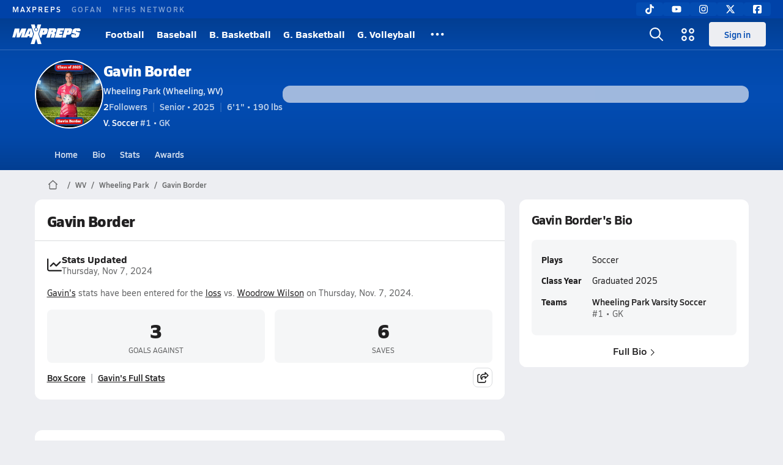

--- FILE ---
content_type: text/html; charset=utf-8
request_url: https://www.maxpreps.com/wv/wheeling/wheeling-park-patriots/athletes/gavin-border/?careerid=9bgduigapp1bb
body_size: 45286
content:
<!DOCTYPE html><html lang="en"><head><meta charSet="utf-8" data-next-head=""/><meta name="viewport" content="width=device-width, initial-scale=1" data-next-head=""/><script src="https://c.amazon-adsystem.com/aax2/apstag.js" async=""></script><script src="https://securepubads.g.doubleclick.net/tag/js/gpt.js" async=""></script><meta name="robots" content="max-image-preview:large" data-next-head=""/><meta name="requestContext" content="{&quot;deviceType&quot;:&quot;desktop&quot;,&quot;appType&quot;:0}" data-next-head=""/><meta name="targeting" content="{&quot;hierarchy&quot;:&quot;career/career-home/career-home&quot;,&quot;tracking&quot;:&quot;career/career-home/career-home&quot;,&quot;section&quot;:&quot;career&quot;,&quot;pagetype&quot;:&quot;career_home&quot;,&quot;state&quot;:&quot;wv&quot;,&quot;activity&quot;:&quot;soccer&quot;,&quot;gnd&quot;:&quot;boys&quot;,&quot;mpschoolid&quot;:&quot;f4cf6873-af8d-4366-ace9-f30008dedd04&quot;,&quot;areDisplayAdsEnabled&quot;:true,&quot;env&quot;:&quot;prod&quot;}" data-next-head=""/><meta name="branch:deeplink:maxpreps_context" content="career" data-next-head=""/><meta name="branch:deeplink:maxpreps_career_id" content="26cef3be-d2e7-42de-83d9-38b7f54c25e1" data-next-head=""/><meta name="branch:deeplink:maxpreps_tab" content="1" data-next-head=""/><link as="image" rel="preload" href="https://image.maxpreps.io/rosters/a52b1703-9652-4da9-b665-e980d908de2f/1/c/6/1c6507bb-e0bf-4e23-923f-662807119951/original.jpg?version=638614203452074067&amp;width=1024&amp;crop=1:1,smart" data-next-head=""/><link rel="canonical" href="https://www.maxpreps.com/wv/wheeling/wheeling-park-patriots/athletes/gavin-border/?careerid=9bgduigapp1bb" data-next-head=""/><title data-next-head="">Gavin Border&#x27;s High School Career Home</title><meta name="description" content="Check out Gavin Border&#x27;s high school sports timeline including updates while playing soccer at Wheeling Park High School (WV)." data-next-head=""/><link rel="preconnect" href="https://asset.maxpreps.io" crossorigin="anonymous"/><link rel="preconnect" href="https://asset.maxpreps.io"/><link rel="preconnect" href="https://image.maxpreps.io"/><link rel="icon" sizes="180x180" href="https://asset.maxpreps.io/includes/images/icons/xman-white-background-180x180.png"/><link rel="preload" href="https://asset.maxpreps.io/includes/font/siro_regular_macroman/siro-regular-webfont.woff2" as="font" type="font/woff2" crossorigin=""/><link rel="preload" href="https://asset.maxpreps.io/includes/font/siro_semibold_macroman/siro-semibold-webfont.woff2" as="font" type="font/woff2" crossorigin=""/><link rel="preload" href="https://asset.maxpreps.io/includes/font/siro_bold_macroman/siro-bold-webfont.woff2" as="font" type="font/woff2" crossorigin=""/><link rel="preload" href="https://asset.maxpreps.io/includes/font/siro_extrabold_macroman/siro-extrabold-webfont.woff2" as="font" type="font/woff2" crossorigin=""/><meta property="og:title" content="Gavin Border&#x27;s High School Career Home"/><meta property="og:description" content="Check out Gavin Border&#x27;s high school sports timeline including updates while playing soccer at Wheeling Park High School (WV)."/><meta property="og:url" content="https://www.maxpreps.com/wv/wheeling/wheeling-park-patriots/athletes/gavin-border/?careerid=9bgduigapp1bb"/><meta property="og:image:alt" content="Gavin Border&#x27;s High School Career Home"/><meta property="og:image" content="https://image.maxpreps.io/rosters/a52b1703-9652-4da9-b665-e980d908de2f/1/c/6/1c6507bb-e0bf-4e23-923f-662807119951/original.jpg?version=638614203452074067&amp;width=1024&amp;crop=1:1,smart"/><meta property="og:image:url" content="https://image.maxpreps.io/rosters/a52b1703-9652-4da9-b665-e980d908de2f/1/c/6/1c6507bb-e0bf-4e23-923f-662807119951/original.jpg?version=638614203452074067&amp;width=1024&amp;crop=1:1,smart"/><meta property="og:type" content="website"/><style>@font-face{font-family: Siro;src:url(https://asset.maxpreps.io/includes/font/siro_regular_macroman/siro-regular-webfont.woff2) format('woff2'),url(https://asset.maxpreps.io/includes/font/siro_regular_macroman/siro-regular-webfont.woff) format('woff');font-weight:100 499;font-style:normal;font-display:swap;}
@font-face{font-family: Siro;src:url(https://asset.maxpreps.io/includes/font/siro_semibold_macroman/siro-semibold-webfont.woff2) format('woff2'),url(https://asset.maxpreps.io/includes/font/siro_semibold_macroman/siro-semibold-webfont.woff) format('woff');font-weight:500 599;font-style:normal;font-display:swap;}
@font-face{font-family: Siro;src:url(https://asset.maxpreps.io/includes/font/siro_bold_macroman/siro-bold-webfont.woff2) format('woff2'),url(https://asset.maxpreps.io/includes/font/siro_bold_macroman/siro-bold-webfont.woff) format('woff');font-weight:600 799;font-style:normal;font-display:swap;}
@font-face{font-family: Siro;src:url(https://asset.maxpreps.io/includes/font/siro_extrabold_macroman/siro-extrabold-webfont.woff2) format('woff2'),url(https://asset.maxpreps.io/includes/font/siro_extrabold_macroman/siro-extrabold-webfont.woff) format('woff');font-weight:800 900;font-style:normal;font-display:swap;}</style><style id="static-normalize-style">/*! modern-normalize v2.0.0 | MIT License | https://github.com/sindresorhus/modern-normalize */progress,sub,sup{vertical-align:baseline}*,::after,::before{box-sizing:border-box}html{font-family:system-ui,'Segoe UI',Roboto,Helvetica,Arial,sans-serif,'Apple Color Emoji','Segoe UI Emoji';line-height:1.15;-webkit-text-size-adjust:100%;-moz-tab-size:4;tab-size:4}body{margin:0}hr{height:0;color:inherit}abbr[title]{text-decoration:underline dotted}b,strong{font-weight:bolder}code,kbd,pre,samp{font-family:ui-monospace,SFMono-Regular,Consolas,'Liberation Mono',Menlo,monospace;font-size:1em}small{font-size:80%}sub,sup{font-size:75%;line-height:0;position:relative}sub{bottom:-.25em}sup{top:-.5em}table{text-indent:0;border-color:inherit}button,input,optgroup,select,textarea{font-family:inherit;font-size:100%;line-height:1.15;margin:0}button,select{text-transform:none}[type=button],[type=reset],[type=submit],button{-webkit-appearance:button}::-moz-focus-inner{border-style:none;padding:0}:-moz-focusring{outline:ButtonText dotted 1px}:-moz-ui-invalid{box-shadow:none}legend{padding:0}::-webkit-inner-spin-button,::-webkit-outer-spin-button{height:auto}[type=search]{-webkit-appearance:textfield;outline-offset:-2px}::-webkit-search-decoration{-webkit-appearance:none}::-webkit-file-upload-button{-webkit-appearance:button;font:inherit}summary{display:list-item}</style><style id="static-fa-style">.fa-layers,.svg-inline--fa{vertical-align:-.125em;width:var(--fa-width,1.25em);height:1em}.fa-li,.svg-inline--fa.fa-li{inset-inline-start:calc(-1 * var(--fa-li-width,2em))}.fa-layers,.fa-li{text-align:center}.fa-inverse,.fa-layers-counter{color:var(--fa-inverse,#fff)}:host,:root{--fa-font-solid:normal 900 1em/1 "Font Awesome 7 Free";--fa-font-regular:normal 400 1em/1 "Font Awesome 7 Free";--fa-font-light:normal 300 1em/1 "Font Awesome 7 Pro";--fa-font-thin:normal 100 1em/1 "Font Awesome 7 Pro";--fa-font-duotone:normal 900 1em/1 "Font Awesome 7 Duotone";--fa-font-duotone-regular:normal 400 1em/1 "Font Awesome 7 Duotone";--fa-font-duotone-light:normal 300 1em/1 "Font Awesome 7 Duotone";--fa-font-duotone-thin:normal 100 1em/1 "Font Awesome 7 Duotone";--fa-font-brands:normal 400 1em/1 "Font Awesome 7 Brands";--fa-font-sharp-solid:normal 900 1em/1 "Font Awesome 7 Sharp";--fa-font-sharp-regular:normal 400 1em/1 "Font Awesome 7 Sharp";--fa-font-sharp-light:normal 300 1em/1 "Font Awesome 7 Sharp";--fa-font-sharp-thin:normal 100 1em/1 "Font Awesome 7 Sharp";--fa-font-sharp-duotone-solid:normal 900 1em/1 "Font Awesome 7 Sharp Duotone";--fa-font-sharp-duotone-regular:normal 400 1em/1 "Font Awesome 7 Sharp Duotone";--fa-font-sharp-duotone-light:normal 300 1em/1 "Font Awesome 7 Sharp Duotone";--fa-font-sharp-duotone-thin:normal 100 1em/1 "Font Awesome 7 Sharp Duotone";--fa-font-slab-regular:normal 400 1em/1 "Font Awesome 7 Slab";--fa-font-slab-press-regular:normal 400 1em/1 "Font Awesome 7 Slab Press";--fa-font-whiteboard-semibold:normal 600 1em/1 "Font Awesome 7 Whiteboard";--fa-font-thumbprint-light:normal 300 1em/1 "Font Awesome 7 Thumbprint";--fa-font-notdog-solid:normal 900 1em/1 "Font Awesome 7 Notdog";--fa-font-notdog-duo-solid:normal 900 1em/1 "Font Awesome 7 Notdog Duo";--fa-font-etch-solid:normal 900 1em/1 "Font Awesome 7 Etch";--fa-font-jelly-regular:normal 400 1em/1 "Font Awesome 7 Jelly";--fa-font-jelly-fill-regular:normal 400 1em/1 "Font Awesome 7 Jelly Fill";--fa-font-jelly-duo-regular:normal 400 1em/1 "Font Awesome 7 Jelly Duo";--fa-font-chisel-regular:normal 400 1em/1 "Font Awesome 7 Chisel"}.svg-inline--fa{box-sizing:content-box;display:var(--fa-display,inline-block);overflow:visible}.fa-layers,.fa-stack{display:inline-block}.svg-inline--fa.fa-2xs{vertical-align:.1em}.svg-inline--fa.fa-xs{vertical-align:0}.svg-inline--fa.fa-sm{vertical-align:-.0714285714em}.svg-inline--fa.fa-lg{vertical-align:-.2em}.svg-inline--fa.fa-xl{vertical-align:-.25em}.svg-inline--fa.fa-2xl{vertical-align:-.3125em}.fa-pull-left,.fa-pull-start,.svg-inline--fa .fa-pull-start,.svg-inline--fa.fa-pull-left{float:inline-start;margin-inline-end:var(--fa-pull-margin,.3em)}.fa-pull-end,.fa-pull-right,.svg-inline--fa .fa-pull-end,.svg-inline--fa.fa-pull-right{float:inline-end;margin-inline-start:var(--fa-pull-margin,.3em)}.svg-inline--fa.fa-li{width:var(--fa-li-width,2em);inset-block-start:0.25em}.fa-layers-counter,.fa-layers-text{display:inline-block;position:absolute;text-align:center}.fa-layers,.fa-ul>li{position:relative}.fa-layers .svg-inline--fa{inset:0;margin:auto;position:absolute;transform-origin:center center}.fa-layers-text{left:50%;top:50%;transform:translate(-50%,-50%);transform-origin:center center}.fa-layers-counter{background-color:var(--fa-counter-background-color,#ff253a);border-radius:var(--fa-counter-border-radius,1em);box-sizing:border-box;line-height:var(--fa-counter-line-height, 1);max-width:var(--fa-counter-max-width,5em);min-width:var(--fa-counter-min-width,1.5em);overflow:hidden;padding:var(--fa-counter-padding,.25em .5em);right:var(--fa-right,0);text-overflow:ellipsis;top:var(--fa-top,0);transform:scale(var(--fa-counter-scale,.25));transform-origin:top right}.fa-layers-bottom-right{bottom:var(--fa-bottom,0);right:var(--fa-right,0);top:auto;transform:scale(var(--fa-layers-scale,.25));transform-origin:bottom right}.fa-layers-bottom-left,.fa-layers-top-right{transform:scale(var(--fa-layers-scale,.25))}.fa-layers-bottom-left{bottom:var(--fa-bottom,0);left:var(--fa-left,0);right:auto;top:auto;transform-origin:bottom left}.fa-layers-top-right{top:var(--fa-top,0);right:var(--fa-right,0);transform-origin:top right}.fa-layers-top-left{left:var(--fa-left,0);right:auto;top:var(--fa-top,0);transform:scale(var(--fa-layers-scale,.25));transform-origin:top left}.fa-1x{font-size:1em}.fa-2x{font-size:2em}.fa-3x{font-size:3em}.fa-4x{font-size:4em}.fa-5x{font-size:5em}.fa-6x{font-size:6em}.fa-7x{font-size:7em}.fa-8x{font-size:8em}.fa-9x{font-size:9em}.fa-10x{font-size:10em}.fa-2xs{font-size:calc(10 / 16 * 1em);line-height:calc(1 / 10 * 1em);vertical-align:calc((6 / 10 - .375) * 1em)}.fa-xs{font-size:calc(12 / 16 * 1em);line-height:calc(1 / 12 * 1em);vertical-align:calc((6 / 12 - .375) * 1em)}.fa-sm{font-size:calc(14 / 16 * 1em);line-height:calc(1 / 14 * 1em);vertical-align:calc((6 / 14 - .375) * 1em)}.fa-lg{font-size:calc(20 / 16 * 1em);line-height:calc(1 / 20 * 1em);vertical-align:calc((6 / 20 - .375) * 1em)}.fa-xl{font-size:calc(24 / 16 * 1em);line-height:calc(1 / 24 * 1em);vertical-align:calc((6 / 24 - .375) * 1em)}.fa-2xl{font-size:calc(32 / 16 * 1em);line-height:calc(1 / 32 * 1em);vertical-align:calc((6 / 32 - .375) * 1em)}.fa-width-auto{--fa-width:auto}.fa-fw,.fa-width-fixed{--fa-width:1.25em}.fa-ul{list-style-type:none;margin-inline-start:var(--fa-li-margin,2.5em);padding-inline-start:0}.fa-li{position:absolute;width:var(--fa-li-width,2em);line-height:inherit}.fa-border{border-color:var(--fa-border-color,#eee);border-radius:var(--fa-border-radius,.1em);border-style:var(--fa-border-style,solid);border-width:var(--fa-border-width,.0625em);box-sizing:var(--fa-border-box-sizing,content-box);padding:var(--fa-border-padding,.1875em .25em)}.fa-spin{animation-name:fa-spin;animation-delay:var(--fa-animation-delay, 0s);animation-direction:var(--fa-animation-direction,normal);animation-duration:var(--fa-animation-duration, 2s);animation-iteration-count:var(--fa-animation-iteration-count,infinite);animation-timing-function:var(--fa-animation-timing,linear)}@media (prefers-reduced-motion:reduce){.fa-spin{animation:none!important;transition:none!important}}@keyframes fa-spin{0%{transform:rotate(0)}100%{transform:rotate(360deg)}}.fa-rotate-90{transform:rotate(90deg)}.fa-rotate-180{transform:rotate(180deg)}.fa-rotate-270{transform:rotate(270deg)}.fa-flip-horizontal{transform:scale(-1,1)}.fa-flip-vertical{transform:scale(1,-1)}.fa-flip-both,.fa-flip-horizontal.fa-flip-vertical{transform:scale(-1,-1)}.fa-rotate-by{transform:rotate(var(--fa-rotate-angle,0))}.svg-inline--fa .fa-primary{fill:var(--fa-primary-color,currentColor);opacity:var(--fa-primary-opacity, 1)}.svg-inline--fa .fa-secondary,.svg-inline--fa.fa-swap-opacity .fa-primary{opacity:var(--fa-secondary-opacity, .4)}.svg-inline--fa .fa-secondary{fill:var(--fa-secondary-color,currentColor)}.svg-inline--fa.fa-swap-opacity .fa-secondary{opacity:var(--fa-primary-opacity, 1)}.svg-inline--fa mask .fa-primary,.svg-inline--fa mask .fa-secondary{fill:black}.svg-inline--fa.fa-inverse{fill:var(--fa-inverse,#fff)}.fa-stack{height:2em;line-height:2em;position:relative;vertical-align:middle;width:2.5em}.svg-inline--fa.fa-stack-1x{--fa-width:1.25em;height:1em;width:var(--fa-width)}.svg-inline--fa.fa-stack-2x{--fa-width:2.5em;height:2em;width:var(--fa-width)}.fa-stack-1x,.fa-stack-2x{inset:0;margin:auto;position:absolute;z-index:var(--fa-stack-z-index,auto)}</style><style id="static-mp-style">*{margin:0;padding:0;border:0;font:inherit;vertical-align:baseline}html{scroll-behavior:smooth}article,aside,details,figcaption,figure,footer,header,hgroup,menu,nav,section{display:block}body{font-family:Siro,Arial,Helvetica,sans-serif!important;font-variant:normal;font-size:14px;}ol,ul{list-style:none}blockquote,q{quotes:none}blockquote::after,blockquote::before,q::after,q::before{content:'';content:none}table{border-collapse:collapse;border-spacing:0}button{cursor:pointer}a{text-decoration:none}#onetrust-consent-sdk{pointer-events:initial;}.sr-only{position:absolute;width:1px;height:1px;padding:0;margin:-1px;overflow:hidden;clip:rect(0,0,0,0);white-space:nowrap;border-width:0}</style><style id="dynamic-mp-style"> :root { --font-weight-regular:400;--font-weight-semibold:500;--font-weight-bold:700;--font-weight-heavy:800;--line-height-none:1;--line-height-normal:1.3;--line-height-comfy:1.6;--spacing-25:4px;--spacing-50:8px;--spacing-75:12px;--spacing-100:16px;--spacing-125:20px;--spacing-150:24px;--spacing-200:32px;--spacing-250:40px;--spacing-300:48px;--spacing-400:64px;--spacing-600:96px;--spacing-800:128px; accent-color:#E10500; } .heading_500_xbold {font-size:80px;line-height:var(--line-height-normal);font-weight:var(--font-weight-heavy); letter-spacing: -0.03rem; }.heading_300_xbold {font-size:48px;line-height:var(--line-height-normal);font-weight:var(--font-weight-heavy); letter-spacing: -0.03rem; }.heading_200_xbold {font-size:32px;line-height:var(--line-height-normal);font-weight:var(--font-weight-heavy); letter-spacing: -0.03rem; }.heading_150_xbold {font-size:24px;line-height:var(--line-height-normal);font-weight:var(--font-weight-heavy); letter-spacing: -0.03rem; }.heading_125_bold {font-size:20px;line-height:var(--line-height-normal);font-weight:var(--font-weight-bold); letter-spacing: -0.03rem; }.heading_100_bold {font-size:16px;line-height:var(--line-height-normal);font-weight:var(--font-weight-bold); }.heading_90_bold {font-size:14px;line-height:var(--line-height-normal);font-weight:var(--font-weight-bold); }.heading_75_bold {font-size:12px;line-height:var(--line-height-normal);font-weight:var(--font-weight-bold); }.heading_125_semibold {font-size:20px;line-height:var(--line-height-normal);font-weight:var(--font-weight-semibold); letter-spacing: -0.03rem; }.heading_100_semibold {font-size:16px;line-height:var(--line-height-normal);font-weight:var(--font-weight-semibold); }.heading_90_semibold {font-size:14px;line-height:var(--line-height-normal);font-weight:var(--font-weight-semibold); }.heading_75_semibold {font-size:12px;line-height:var(--line-height-normal);font-weight:var(--font-weight-semibold); }.body_110_reg {font-size:18px;line-height:var(--line-height-comfy);font-weight:var(--font-weight-regular); }.body_100_reg {font-size:16px;line-height:var(--line-height-comfy);font-weight:var(--font-weight-regular); }.body_90_reg {font-size:14px;line-height:var(--line-height-comfy);font-weight:var(--font-weight-regular); }.action_100_semibold {font-size:16px;line-height:var(--line-height-normal);font-weight:var(--font-weight-semibold); }.action_90_semibold {font-size:14px;line-height:var(--line-height-normal);font-weight:var(--font-weight-semibold); }.action_75_semibold {font-size:12px;line-height:var(--line-height-normal);font-weight:var(--font-weight-semibold); }.detail_125_reg {font-size:20px;line-height:var(--line-height-normal);font-weight:var(--font-weight-regular); letter-spacing: -0.03rem; }.detail_100_reg {font-size:16px;line-height:var(--line-height-normal);font-weight:var(--font-weight-regular); }.detail_90_reg {font-size:14px;line-height:var(--line-height-normal);font-weight:var(--font-weight-regular); }.detail_75_reg {font-size:12px;line-height:var(--line-height-normal);font-weight:var(--font-weight-regular); }.detail_125_bold {font-size:20px;line-height:var(--line-height-normal);font-weight:var(--font-weight-bold); letter-spacing: -0.03rem; }.detail_100_bold {font-size:16px;line-height:var(--line-height-normal);font-weight:var(--font-weight-bold); }.detail_90_bold {font-size:14px;line-height:var(--line-height-normal);font-weight:var(--font-weight-bold); }.detail_75_bold {font-size:12px;line-height:var(--line-height-normal);font-weight:var(--font-weight-bold); } .card-padding { padding: var(--spacing-125); } .card-padding-x { padding: 0 var(--spacing-125); } .card-margin-y { margin: var(--spacing-100) 0; } body { color: #212021; background-color: #EDEEF2; font-weight:var(--font-weight-regular); line-height:var(--line-height-normal); }</style><link href="https://01.cdn.mediatradecraft.com/maxpreps/main/main.css" rel="stylesheet"/><script id="tealium-init-script">
  var utag_data = utag_data || {};
  utag_data.pageUrl = window.location.href;
</script><script id="ld+json" type="application/ld+json">{"@context":"https://schema.org","@type":"ProfilePage","dateCreated":"2021-08-01T01:11:00+00:00","dateModified":"2025-01-13T18:47:07+00:00","mainEntity":{"@type":"Person","name":" Gavin Border","url":"https://www.maxpreps.com/wv/wheeling/wheeling-park-patriots/athletes/gavin-border/?careerid=9bgduigapp1bb","address":{"@type":"PostalAddress","name":"Wheeling Park High School","addressCountry":"US","addressLocality":"Wheeling","addressRegion":"WV","postalCode":"26003","streetAddress":"1976 Park View Rd"},"affiliation":{"@type":"HighSchool","url":"https://www.maxpreps.com/wv/wheeling/wheeling-park-patriots/"},"gender":"https://schema.org/Male","memberOf":{"@type":"Organization","url":"https://www.maxpreps.com/wv/wheeling/wheeling-park-patriots/soccer/21-22/schedule/"},"performerIn":[{"@type":"SportsEvent","name":"Wheeling Park at Hurricane","description":"On 8/21, the Wheeling Park varsity soccer team won their away non-conference match against Hurricane (WV) by a score of 2-1.","image":{"@type":"ImageObject","url":"https://image.maxpreps.io/school-mascot/1/b/b/1bb7912b-d088-4c04-ba68-db40d047bc22.gif?version=637654864800000000&width=1024&height=1024"},"potentialAction":{"@type":"PlayAction","name":"Soccer game"},"url":"https://www.maxpreps.com/games/08-21-2021/soccer-21/hurricane-vs-wheeling-park.htm?c=-hd8SyDRt0ijIakuwtPQ8g","endDate":"2021-08-21T17:45:00+00:00","eventStatus":"https://schema.org/EventScheduled","location":{"@type":"Place","name":"Hurricane","address":{"@type":"PostalAddress","addressCountry":"US","addressLocality":"Hurricane","addressRegion":"WV","postalCode":"25526","streetAddress":"3350 Teays Valley Rd "}},"startDate":"2021-08-21T16:00:00+00:00","awayTeam":{"@type":"SportsTeam","name":"Wheeling Park High School","url":"https://www.maxpreps.com/wv/wheeling/wheeling-park-patriots/soccer/21-22/schedule/","sport":"Soccer"},"homeTeam":{"@type":"SportsTeam","name":"Hurricane High School","url":"https://www.maxpreps.com/wv/hurricane/hurricane-redskins/soccer/21-22/schedule/","sport":"Soccer"},"sport":"Soccer"},{"@type":"SportsEvent","name":"Parkersburg South at Wheeling Park","description":"On 8/24, the Parkersburg South varsity soccer team lost their away non-conference match against Wheeling Park (Wheeling, WV) by a score of 7-0.","image":{"@type":"ImageObject","url":"https://image.maxpreps.io/school-mascot/f/4/c/f4cf6873-af8d-4366-ace9-f30008dedd04.gif?version=636706016400000000&width=1024&height=1024"},"potentialAction":{"@type":"PlayAction","name":"Soccer game"},"url":"https://www.maxpreps.com/games/08-24-2021/soccer-21/parkersburg-south-vs-wheeling-park.htm?c=pEcY4onbOkSMb7leaDGqlQ","endDate":"2021-08-24T23:45:00+00:00","eventStatus":"https://schema.org/EventScheduled","location":{"@type":"Place","name":"Wheeling Park","address":{"@type":"PostalAddress","addressCountry":"US","addressLocality":"Wheeling","addressRegion":"WV","postalCode":"26003","streetAddress":"1976 Park View Rd "}},"startDate":"2021-08-24T22:00:00+00:00","awayTeam":{"@type":"SportsTeam","name":"Parkersburg South High School","url":"https://www.maxpreps.com/wv/parkersburg/parkersburg-south-patriots/soccer/21-22/schedule/","sport":"Soccer"},"homeTeam":{"@type":"SportsTeam","name":"Wheeling Park High School","url":"https://www.maxpreps.com/wv/wheeling/wheeling-park-patriots/soccer/21-22/schedule/","sport":"Soccer"},"sport":"Soccer"},{"@type":"SportsEvent","name":"Wheeling Park at Buckhannon-Upshur","description":"On 8/26, the Wheeling Park varsity soccer team tied their away non-conference match against Buckhannon-Upshur (Buckhannon, WV) by a score of 2-2.","image":{"@type":"ImageObject","url":"https://image.maxpreps.io/school-mascot/a/5/2/a52b9c05-723f-4063-9dae-d2873286c960.gif?version=636339882000000000&width=1024&height=1024"},"potentialAction":{"@type":"PlayAction","name":"Soccer game"},"url":"https://www.maxpreps.com/games/08-26-2021/soccer-21/buckhannon-upshur-vs-wheeling-park.htm?c=0P0gYH0dxkyFNgp8dLp_Ng","endDate":"2021-08-26T23:45:00+00:00","eventStatus":"https://schema.org/EventScheduled","location":{"@type":"Place","name":"Buckhannon-Upshur","address":{"@type":"PostalAddress","addressCountry":"US","addressLocality":"Buckhannon","addressRegion":"WV","postalCode":"26201","streetAddress":"50 B-U Dr. "}},"startDate":"2021-08-26T22:00:00+00:00","awayTeam":{"@type":"SportsTeam","name":"Wheeling Park High School","url":"https://www.maxpreps.com/wv/wheeling/wheeling-park-patriots/soccer/21-22/schedule/","sport":"Soccer"},"homeTeam":{"@type":"SportsTeam","name":"Buckhannon-Upshur High School","url":"https://www.maxpreps.com/wv/buckhannon/buckhannon-upshur-buccaneers/soccer/21-22/schedule/","sport":"Soccer"},"sport":"Soccer"},{"@type":"SportsEvent","name":"Wheeling Park at George Washington","description":"On 8/28, the Wheeling Park varsity soccer team lost their away non-conference match against George Washington (Charleston, WV) by a score of 2-1.","image":{"@type":"ImageObject","url":"https://image.maxpreps.io/school-mascot/2/6/2/2629cc3a-c3f3-4238-8d59-b43955446994.gif?version=636706070400000000&width=1024&height=1024"},"potentialAction":{"@type":"PlayAction","name":"Soccer game"},"url":"https://www.maxpreps.com/games/08-28-2021/soccer-21/george-washington-vs-wheeling-park.htm?c=v1waP1Pt0Eu3Vzsmmw_bCw","endDate":"2021-08-28T20:45:00+00:00","eventStatus":"https://schema.org/EventScheduled","location":{"@type":"Place","name":"George Washington","address":{"@type":"PostalAddress","addressCountry":"US","addressLocality":"Charleston","addressRegion":"WV","postalCode":"25314","streetAddress":"1522 Tennis Club Rd "}},"startDate":"2021-08-28T19:00:00+00:00","awayTeam":{"@type":"SportsTeam","name":"Wheeling Park High School","url":"https://www.maxpreps.com/wv/wheeling/wheeling-park-patriots/soccer/21-22/schedule/","sport":"Soccer"},"homeTeam":{"@type":"SportsTeam","name":"George Washington High School","url":"https://www.maxpreps.com/wv/charleston/george-washington-patriots/soccer/21-22/schedule/","sport":"Soccer"},"sport":"Soccer"},{"@type":"SportsEvent","name":"Wheeling Park at University","description":"On 9/2, the Wheeling Park varsity soccer team won their away conference match against University (Morgantown, WV) by a score of 5-1.","image":{"@type":"ImageObject","url":"https://image.maxpreps.io/school-mascot/5/4/d/54ddbbd2-474a-4db4-b8e0-116a98444434.gif?version=636725429400000000&width=1024&height=1024"},"potentialAction":{"@type":"PlayAction","name":"Soccer game"},"url":"https://www.maxpreps.com/games/09-02-2021/soccer-21/university-vs-wheeling-park.htm?c=swL7phkfkUiCDpwDq3b2eA","endDate":"2021-09-02T23:30:00+00:00","eventStatus":"https://schema.org/EventScheduled","location":{"@type":"Place","name":"University","address":{"@type":"PostalAddress","addressCountry":"US","addressLocality":"Morgantown","addressRegion":"WV","postalCode":"26508","streetAddress":"131 Bakers Ridge Road "}},"startDate":"2021-09-02T21:45:00+00:00","awayTeam":{"@type":"SportsTeam","name":"Wheeling Park High School","url":"https://www.maxpreps.com/wv/wheeling/wheeling-park-patriots/soccer/21-22/schedule/","sport":"Soccer"},"homeTeam":{"@type":"SportsTeam","name":"University High School","url":"https://www.maxpreps.com/wv/morgantown/university-hawks/soccer/21-22/schedule/","sport":"Soccer"},"sport":"Soccer"},{"@type":"SportsEvent","name":"Wheeling Park at Morgantown","description":"On 9/7, the Wheeling Park varsity soccer team won their away conference match against Morgantown (WV) by a score of 2-0.","image":{"@type":"ImageObject","url":"https://image.maxpreps.io/school-mascot/f/f/4/ff49a7fb-e187-45cf-b43e-ace027e52d55.gif?version=635817016800000000&width=1024&height=1024"},"potentialAction":{"@type":"PlayAction","name":"Soccer game"},"url":"https://www.maxpreps.com/games/09-07-2021/soccer-21/morgantown-vs-wheeling-park.htm?c=bZAk3ZarSEuM6oRJiyvjaA","endDate":"2021-09-08T01:45:00+00:00","eventStatus":"https://schema.org/EventScheduled","location":{"@type":"Place","name":"Morgantown","address":{"@type":"PostalAddress","addressCountry":"US","addressLocality":"Morgantown","addressRegion":"WV","postalCode":"26501","streetAddress":"109 Wilson Ave "}},"startDate":"2021-09-08T00:00:00+00:00","awayTeam":{"@type":"SportsTeam","name":"Wheeling Park High School","url":"https://www.maxpreps.com/wv/wheeling/wheeling-park-patriots/soccer/21-22/schedule/","sport":"Soccer"},"homeTeam":{"@type":"SportsTeam","name":"Morgantown High School","url":"https://www.maxpreps.com/wv/morgantown/morgantown-mohigans/soccer/21-22/schedule/","sport":"Soccer"},"sport":"Soccer"},{"@type":"SportsEvent","name":"Wheeling Park at Brooke","description":"On 9/9, the Wheeling Park varsity soccer team won their away non-conference match against Brooke (Wellsburg, WV) by a score of 5-1.","image":{"@type":"ImageObject","url":"https://image.maxpreps.io/school-mascot/4/6/2/4629fb99-aeea-429e-b72b-704c668ffcc3.gif?version=636516141000000000&width=1024&height=1024"},"potentialAction":{"@type":"PlayAction","name":"Soccer game"},"url":"https://www.maxpreps.com/games/09-09-2021/soccer-21/brooke-vs-wheeling-park.htm?c=zpwpim7gSku5KRMRfvwUdA","endDate":"2021-09-09T23:45:00+00:00","eventStatus":"https://schema.org/EventScheduled","location":{"@type":"Place","name":"Brooke","address":{"@type":"PostalAddress","addressCountry":"US","addressLocality":"Wellsburg","addressRegion":"WV","postalCode":"26070","streetAddress":"29 Bruin Dr "}},"startDate":"2021-09-09T22:00:00+00:00","awayTeam":{"@type":"SportsTeam","name":"Wheeling Park High School","url":"https://www.maxpreps.com/wv/wheeling/wheeling-park-patriots/soccer/21-22/schedule/","sport":"Soccer"},"homeTeam":{"@type":"SportsTeam","name":"Brooke High School","url":"https://www.maxpreps.com/wv/wellsburg/brooke-bruins/soccer/21-22/schedule/","sport":"Soccer"},"sport":"Soccer"},{"@type":"SportsEvent","name":"Wheeling Park at Hedgesville","description":"On 9/11, the Wheeling Park varsity soccer team won their away non-conference match against Hedgesville (WV) by a score of 3-1.","image":{"@type":"ImageObject","url":"https://image.maxpreps.io/school-mascot/2/a/3/2a3be74a-f34e-4a7b-9fc3-cdc79d2f3f55.gif?version=638283768600000000&width=1024&height=1024"},"potentialAction":{"@type":"PlayAction","name":"Soccer game"},"url":"https://www.maxpreps.com/games/09-11-2021/soccer-21/hedgesville-vs-wheeling-park.htm?c=RSNXBLqhekaUuLotYg-YJw","endDate":"2021-09-11T17:45:00+00:00","eventStatus":"https://schema.org/EventScheduled","location":{"@type":"Place","name":"Hedgesville","address":{"@type":"PostalAddress","addressCountry":"US","addressLocality":"Hedgesville","addressRegion":"WV","postalCode":"25427","streetAddress":"109 Ridge Rd N "}},"startDate":"2021-09-11T16:00:00+00:00","awayTeam":{"@type":"SportsTeam","name":"Wheeling Park High School","url":"https://www.maxpreps.com/wv/wheeling/wheeling-park-patriots/soccer/21-22/schedule/","sport":"Soccer"},"homeTeam":{"@type":"SportsTeam","name":"Hedgesville High School","url":"https://www.maxpreps.com/wv/hedgesville/hedgesville-eagles/soccer/21-22/schedule/","sport":"Soccer"},"sport":"Soccer"},{"@type":"SportsEvent","name":"Steubenville at Wheeling Park","description":"On 9/14, the Steubenville varsity soccer team lost their away non-conference match against Wheeling Park (Wheeling, WV) by a score of 2-1.","image":{"@type":"ImageObject","url":"https://image.maxpreps.io/school-mascot/f/4/c/f4cf6873-af8d-4366-ace9-f30008dedd04.gif?version=636706016400000000&width=1024&height=1024"},"potentialAction":{"@type":"PlayAction","name":"Soccer game"},"url":"https://www.maxpreps.com/games/09-14-2021/soccer-21/steubenville-vs-wheeling-park.htm?c=jRW2DtLPsUWl5xdKW-WfZA","endDate":"2021-09-14T23:45:00+00:00","eventStatus":"https://schema.org/EventScheduled","location":{"@type":"Place","name":"Wheeling Park","address":{"@type":"PostalAddress","addressCountry":"US","addressLocality":"Wheeling","addressRegion":"WV","postalCode":"26003","streetAddress":"1976 Park View Rd "}},"startDate":"2021-09-14T22:00:00+00:00","awayTeam":{"@type":"SportsTeam","name":"Steubenville High School","url":"https://www.maxpreps.com/oh/steubenville/steubenville-big-red/soccer/21-22/schedule/","sport":"Soccer"},"homeTeam":{"@type":"SportsTeam","name":"Wheeling Park High School","url":"https://www.maxpreps.com/wv/wheeling/wheeling-park-patriots/soccer/21-22/schedule/","sport":"Soccer"},"sport":"Soccer"},{"@type":"SportsEvent","name":"John Marshall at Wheeling Park","description":"On 9/16, the John Marshall varsity soccer team lost their away conference match against Wheeling Park (Wheeling, WV) by a score of 10-0.","image":{"@type":"ImageObject","url":"https://image.maxpreps.io/school-mascot/f/4/c/f4cf6873-af8d-4366-ace9-f30008dedd04.gif?version=636706016400000000&width=1024&height=1024"},"potentialAction":{"@type":"PlayAction","name":"Soccer game"},"url":"https://www.maxpreps.com/games/09-16-2021/soccer-21/john-marshall-vs-wheeling-park.htm?c=CdrSfSx3O0CsLdfS7A9ucA","endDate":"2021-09-16T23:15:00+00:00","eventStatus":"https://schema.org/EventScheduled","location":{"@type":"Place","name":"Wheeling Park","address":{"@type":"PostalAddress","addressCountry":"US","addressLocality":"Wheeling","addressRegion":"WV","postalCode":"26003","streetAddress":"1976 Park View Rd "}},"startDate":"2021-09-16T21:30:00+00:00","awayTeam":{"@type":"SportsTeam","name":"John Marshall High School","url":"https://www.maxpreps.com/wv/glen-dale/john-marshall-monarchs/soccer/21-22/schedule/","sport":"Soccer"},"homeTeam":{"@type":"SportsTeam","name":"Wheeling Park High School","url":"https://www.maxpreps.com/wv/wheeling/wheeling-park-patriots/soccer/21-22/schedule/","sport":"Soccer"},"sport":"Soccer"},{"@type":"SportsEvent","name":"Bridgeport at Wheeling Park","description":"On 9/18, the Bridgeport varsity soccer team won their away non-conference match against Wheeling Park (Wheeling, WV) by a score of 1-0.","image":{"@type":"ImageObject","url":"https://image.maxpreps.io/school-mascot/f/4/c/f4cf6873-af8d-4366-ace9-f30008dedd04.gif?version=636706016400000000&width=1024&height=1024"},"potentialAction":{"@type":"PlayAction","name":"Soccer game"},"url":"https://www.maxpreps.com/games/09-18-2021/soccer-21/bridgeport-vs-wheeling-park.htm?c=LCEMj2lFYkqC7dSKu4oP4w","endDate":"2021-09-18T16:45:00+00:00","eventStatus":"https://schema.org/EventScheduled","location":{"@type":"Place","name":"Wheeling Park","address":{"@type":"PostalAddress","addressCountry":"US","addressLocality":"Wheeling","addressRegion":"WV","postalCode":"26003","streetAddress":"1976 Park View Rd "}},"startDate":"2021-09-18T15:00:00+00:00","awayTeam":{"@type":"SportsTeam","name":"Bridgeport High School","url":"https://www.maxpreps.com/wv/bridgeport/bridgeport-indians/soccer/21-22/schedule/","sport":"Soccer"},"homeTeam":{"@type":"SportsTeam","name":"Wheeling Park High School","url":"https://www.maxpreps.com/wv/wheeling/wheeling-park-patriots/soccer/21-22/schedule/","sport":"Soccer"},"sport":"Soccer"},{"@type":"SportsEvent","name":"Steubenville at Wheeling Park","description":"On 9/23, the Steubenville varsity soccer team lost their away non-conference match against Wheeling Park (Wheeling, WV) by a score of 5-0.","image":{"@type":"ImageObject","url":"https://image.maxpreps.io/school-mascot/f/4/c/f4cf6873-af8d-4366-ace9-f30008dedd04.gif?version=636706016400000000&width=1024&height=1024"},"potentialAction":{"@type":"PlayAction","name":"Soccer game"},"url":"https://www.maxpreps.com/games/09-23-2021/soccer-21/steubenville-vs-wheeling-park.htm?c=F470hVUYvki9OJ6FO9Xv7w","endDate":"2021-09-23T23:45:00+00:00","eventStatus":"https://schema.org/EventScheduled","location":{"@type":"Place","name":"Wheeling Park","address":{"@type":"PostalAddress","addressCountry":"US","addressLocality":"Wheeling","addressRegion":"WV","postalCode":"26003","streetAddress":"1976 Park View Rd "}},"startDate":"2021-09-23T22:00:00+00:00","awayTeam":{"@type":"SportsTeam","name":"Steubenville High School","url":"https://www.maxpreps.com/oh/steubenville/steubenville-big-red/soccer/21-22/schedule/","sport":"Soccer"},"homeTeam":{"@type":"SportsTeam","name":"Wheeling Park High School","url":"https://www.maxpreps.com/wv/wheeling/wheeling-park-patriots/soccer/21-22/schedule/","sport":"Soccer"},"sport":"Soccer"},{"@type":"SportsEvent","name":"Dover at Wheeling Park","description":"On 9/25, the Dover varsity soccer team lost their neutral tournament match against Wheeling Park (Wheeling, WV) by a score of 5-2.","image":{"@type":"ImageObject","url":"https://image.maxpreps.io/school-mascot/f/4/c/f4cf6873-af8d-4366-ace9-f30008dedd04.gif?version=636706016400000000&width=1024&height=1024"},"potentialAction":{"@type":"PlayAction","name":"Soccer game"},"url":"https://www.maxpreps.com/games/09-25-2021/soccer-21/dover-vs-wheeling-park.htm?c=W3W15Z7ocECCC7YPXaGhmw","endDate":"2021-09-25T15:45:00+00:00","eventStatus":"https://schema.org/EventScheduled","location":{"@type":"Place","name":"Wheeling Park","address":{"@type":"PostalAddress","addressCountry":"US","addressLocality":"Wheeling","addressRegion":"WV","postalCode":"26003","streetAddress":"1976 Park View Rd "}},"startDate":"2021-09-25T14:00:00+00:00","awayTeam":{"@type":"SportsTeam","name":"Dover High School","url":"https://www.maxpreps.com/oh/dover/dover-crimson-tornadoes/soccer/21-22/schedule/","sport":"Soccer"},"homeTeam":{"@type":"SportsTeam","name":"Wheeling Park High School","url":"https://www.maxpreps.com/wv/wheeling/wheeling-park-patriots/soccer/21-22/schedule/","sport":"Soccer"},"sport":"Soccer"},{"@type":"SportsEvent","name":"Wheeling Park at The Linsly School","description":"On 9/30, the Wheeling Park varsity soccer team won their away conference match against The Linsly School (Wheeling, WV) by a score of 1-0.","image":{"@type":"ImageObject","url":"https://image.maxpreps.io/school-mascot/8/4/7/847e9975-4e07-4a6c-94e3-a9f4cac6a108.gif?version=637662589200000000&width=1024&height=1024"},"potentialAction":{"@type":"PlayAction","name":"Soccer game"},"url":"https://www.maxpreps.com/games/09-30-2021/soccer-21/the-linsly-school-vs-wheeling-park.htm?c=lGC8yTtG3Uej6a-y5YAY1A","endDate":"2021-09-30T23:15:00+00:00","eventStatus":"https://schema.org/EventScheduled","location":{"@type":"Place","name":"The Linsly School","address":{"@type":"PostalAddress","addressCountry":"US","addressLocality":"Wheeling","addressRegion":"WV","postalCode":"26003","streetAddress":"60 Knox Ln "}},"startDate":"2021-09-30T21:30:00+00:00","awayTeam":{"@type":"SportsTeam","name":"Wheeling Park High School","url":"https://www.maxpreps.com/wv/wheeling/wheeling-park-patriots/soccer/21-22/schedule/","sport":"Soccer"},"homeTeam":{"@type":"SportsTeam","name":"The Linsly School","url":"https://www.maxpreps.com/wv/wheeling/the-linsly-school-cadets/soccer/21-22/schedule/","sport":"Soccer"},"sport":"Soccer"},{"@type":"SportsEvent","name":"Woodrow Wilson at Wheeling Park","description":"On 10/2, the Woodrow Wilson varsity soccer team lost their neutral non-conference match against Wheeling Park (Wheeling, WV) by a score of 2-1.","image":{"@type":"ImageObject","url":"https://image.maxpreps.io/school-mascot/f/4/c/f4cf6873-af8d-4366-ace9-f30008dedd04.gif?version=636706016400000000&width=1024&height=1024"},"potentialAction":{"@type":"PlayAction","name":"Soccer game"},"url":"https://www.maxpreps.com/games/10-02-2021/soccer-21/wheeling-park-vs-woodrow-wilson.htm?c=u9IaWKoVb0eqRA-2wAe1Ng","endDate":"2021-10-02T16:45:00+00:00","eventStatus":"https://schema.org/EventScheduled","location":{"@type":"Place","name":"Wheeling Park","address":{"@type":"PostalAddress","addressCountry":"US","addressLocality":"Wheeling","addressRegion":"WV","postalCode":"26003","streetAddress":"1976 Park View Rd "}},"startDate":"2021-10-02T15:00:00+00:00","awayTeam":{"@type":"SportsTeam","name":"Woodrow Wilson High School","url":"https://www.maxpreps.com/wv/beckley/woodrow-wilson-flying-eagles/soccer/21-22/schedule/","sport":"Soccer"},"homeTeam":{"@type":"SportsTeam","name":"Wheeling Park High School","url":"https://www.maxpreps.com/wv/wheeling/wheeling-park-patriots/soccer/21-22/schedule/","sport":"Soccer"},"sport":"Soccer"},{"@type":"SportsEvent","name":"Parkersburg at Wheeling Park","description":"On 10/5, the Parkersburg varsity soccer team lost their away non-conference match against Wheeling Park (Wheeling, WV) by a score of 1-0.","image":{"@type":"ImageObject","url":"https://image.maxpreps.io/school-mascot/f/4/c/f4cf6873-af8d-4366-ace9-f30008dedd04.gif?version=636706016400000000&width=1024&height=1024"},"potentialAction":{"@type":"PlayAction","name":"Soccer game"},"url":"https://www.maxpreps.com/games/10-05-2021/soccer-21/parkersburg-vs-wheeling-park.htm?c=kCaJUquyukmP9cQINNT_Og","endDate":"2021-10-05T23:15:00+00:00","eventStatus":"https://schema.org/EventScheduled","location":{"@type":"Place","name":"Wheeling Park","address":{"@type":"PostalAddress","addressCountry":"US","addressLocality":"Wheeling","addressRegion":"WV","postalCode":"26003","streetAddress":"1976 Park View Rd "}},"startDate":"2021-10-05T21:30:00+00:00","awayTeam":{"@type":"SportsTeam","name":"Parkersburg High School","url":"https://www.maxpreps.com/wv/parkersburg/parkersburg-big-reds/soccer/21-22/schedule/","sport":"Soccer"},"homeTeam":{"@type":"SportsTeam","name":"Wheeling Park High School","url":"https://www.maxpreps.com/wv/wheeling/wheeling-park-patriots/soccer/21-22/schedule/","sport":"Soccer"},"sport":"Soccer"},{"@type":"SportsEvent","name":"Wheeling Park at Cabell Midland","description":"On 10/9, the Wheeling Park varsity soccer team tied their away non-conference match against Cabell Midland (Ona, WV) by a score of 2-2.","image":{"@type":"ImageObject","url":"https://image.maxpreps.io/school-mascot/b/5/5/b55ac616-005d-4993-a63d-f0424ecbbc50.gif?version=636734778600000000&width=1024&height=1024"},"potentialAction":{"@type":"PlayAction","name":"Soccer game"},"url":"https://www.maxpreps.com/games/10-09-2021/soccer-21/cabell-midland-vs-wheeling-park.htm?c=gJz5zChFlkWVoer2fy4cmQ","endDate":"2021-10-09T18:45:00+00:00","eventStatus":"https://schema.org/EventScheduled","location":{"@type":"Place","name":"Cabell Midland","address":{"@type":"PostalAddress","addressCountry":"US","addressLocality":"Ona","addressRegion":"WV","postalCode":"25545","streetAddress":"11315 US Route 60 "}},"startDate":"2021-10-09T17:00:00+00:00","awayTeam":{"@type":"SportsTeam","name":"Wheeling Park High School","url":"https://www.maxpreps.com/wv/wheeling/wheeling-park-patriots/soccer/21-22/schedule/","sport":"Soccer"},"homeTeam":{"@type":"SportsTeam","name":"Cabell Midland High School","url":"https://www.maxpreps.com/wv/ona/cabell-midland-knights/soccer/21-22/schedule/","sport":"Soccer"},"sport":"Soccer"},{"@type":"SportsEvent","name":"Wheeling Park at St. Clairsville","description":"On 10/15, the Wheeling Park varsity soccer team lost their away conference match against St. Clairsville (OH) by a score of 2-1.","image":{"@type":"ImageObject","url":"https://image.maxpreps.io/school-mascot/7/b/1/7b113494-08c8-41a3-805b-23f0870d6ad4.gif?version=635807519400000000&width=1024&height=1024"},"potentialAction":{"@type":"PlayAction","name":"Soccer game"},"url":"https://www.maxpreps.com/games/10-15-2021/soccer-21/st-clairsville-vs-wheeling-park.htm?c=NAs6Bg75YkuJpUZ-vIFG_g","endDate":"2021-10-15T23:45:00+00:00","eventStatus":"https://schema.org/EventScheduled","location":{"@type":"Place","name":"St. Clairsville","address":{"@type":"PostalAddress","addressCountry":"US","addressLocality":"St. Clairsville","addressRegion":"OH","postalCode":"43950-1524","streetAddress":"102 Woodrow Ave "}},"startDate":"2021-10-15T22:00:00+00:00","awayTeam":{"@type":"SportsTeam","name":"Wheeling Park High School","url":"https://www.maxpreps.com/wv/wheeling/wheeling-park-patriots/soccer/21-22/schedule/","sport":"Soccer"},"homeTeam":{"@type":"SportsTeam","name":"St. Clairsville High School","url":"https://www.maxpreps.com/oh/st-clairsville/st-clairsville-red-devils/soccer/21-22/schedule/","sport":"Soccer"},"sport":"Soccer"},{"@type":"SportsEvent","name":"Weir at Wheeling Park","description":"On 10/16, the Weir varsity soccer team lost their away conference match against Wheeling Park (Wheeling, WV) by a score of 3-0.","image":{"@type":"ImageObject","url":"https://image.maxpreps.io/school-mascot/f/4/c/f4cf6873-af8d-4366-ace9-f30008dedd04.gif?version=636706016400000000&width=1024&height=1024"},"potentialAction":{"@type":"PlayAction","name":"Soccer game"},"url":"https://www.maxpreps.com/games/10-16-2021/soccer-21/weir-vs-wheeling-park.htm?c=uHlyuNQEkkKf58NgwE6-JA","endDate":"2021-10-16T17:45:00+00:00","eventStatus":"https://schema.org/EventScheduled","location":{"@type":"Place","name":"Wheeling Park","address":{"@type":"PostalAddress","addressCountry":"US","addressLocality":"Wheeling","addressRegion":"WV","postalCode":"26003","streetAddress":"1976 Park View Rd "}},"startDate":"2021-10-16T16:00:00+00:00","awayTeam":{"@type":"SportsTeam","name":"Weir High School","url":"https://www.maxpreps.com/wv/weirton/weir-red-riders/soccer/21-22/schedule/","sport":"Soccer"},"homeTeam":{"@type":"SportsTeam","name":"Wheeling Park High School","url":"https://www.maxpreps.com/wv/wheeling/wheeling-park-patriots/soccer/21-22/schedule/","sport":"Soccer"},"sport":"Soccer"},{"@type":"SportsEvent","name":"John Marshall at Wheeling Park","description":"On 10/19, the John Marshall varsity soccer team lost their away playoff match against Wheeling Park (Wheeling, WV) by a score of 18-0.","image":{"@type":"ImageObject","url":"https://image.maxpreps.io/school-mascot/f/4/c/f4cf6873-af8d-4366-ace9-f30008dedd04.gif?version=636706016400000000&width=1024&height=1024"},"potentialAction":{"@type":"PlayAction","name":"Soccer game"},"url":"https://www.maxpreps.com/games/10-19-2021/soccer-21/john-marshall-vs-wheeling-park.htm?c=lkJ-ejn3BEOaU85eqzqb5Q","endDate":"2021-10-19T23:45:00+00:00","eventStatus":"https://schema.org/EventScheduled","location":{"@type":"Place","name":"Wheeling Park","address":{"@type":"PostalAddress","addressCountry":"US","addressLocality":"Wheeling","addressRegion":"WV","postalCode":"26003","streetAddress":"1976 Park View Rd "}},"startDate":"2021-10-19T22:00:00+00:00","awayTeam":{"@type":"SportsTeam","name":"John Marshall High School","url":"https://www.maxpreps.com/wv/glen-dale/john-marshall-monarchs/soccer/21-22/schedule/","sport":"Soccer"},"homeTeam":{"@type":"SportsTeam","name":"Wheeling Park High School","url":"https://www.maxpreps.com/wv/wheeling/wheeling-park-patriots/soccer/21-22/schedule/","sport":"Soccer"},"sport":"Soccer"},{"@type":"SportsEvent","name":"Morgantown at Wheeling Park","description":"On 10/21, the Morgantown varsity soccer team won their away playoff match against Wheeling Park (Wheeling, WV) by a score of 3-2.","image":{"@type":"ImageObject","url":"https://image.maxpreps.io/school-mascot/f/4/c/f4cf6873-af8d-4366-ace9-f30008dedd04.gif?version=636706016400000000&width=1024&height=1024"},"potentialAction":{"@type":"PlayAction","name":"Soccer game"},"url":"https://www.maxpreps.com/games/10-21-2021/soccer-21/morgantown-vs-wheeling-park.htm?c=7cmjNNSrE0WBReQGEHW2jA","endDate":"2021-10-22T00:15:00+00:00","eventStatus":"https://schema.org/EventScheduled","location":{"@type":"Place","name":"Wheeling Park","address":{"@type":"PostalAddress","addressCountry":"US","addressLocality":"Wheeling","addressRegion":"WV","postalCode":"26003","streetAddress":"1976 Park View Rd "}},"startDate":"2021-10-21T22:30:00+00:00","awayTeam":{"@type":"SportsTeam","name":"Morgantown High School","url":"https://www.maxpreps.com/wv/morgantown/morgantown-mohigans/soccer/21-22/schedule/","sport":"Soccer"},"homeTeam":{"@type":"SportsTeam","name":"Wheeling Park High School","url":"https://www.maxpreps.com/wv/wheeling/wheeling-park-patriots/soccer/21-22/schedule/","sport":"Soccer"},"sport":"Soccer"}]}}</script><noscript data-n-css=""></noscript><script defer="" noModule="" src="https://asset.maxpreps.io/_next/static/chunks/polyfills-42372ed130431b0a.js"></script><script defer="" src="https://asset.maxpreps.io/_next/static/chunks/6053.aac67dbd197a9929.js"></script><script defer="" src="https://asset.maxpreps.io/_next/static/chunks/3522-f854a2a5e360f7fb.js"></script><script defer="" src="https://asset.maxpreps.io/_next/static/chunks/1669.03eb8cdb82fb7ec7.js"></script><script defer="" src="https://asset.maxpreps.io/_next/static/chunks/3643.7b580506656c145f.js"></script><script defer="" src="https://asset.maxpreps.io/_next/static/chunks/4849.081d2d1b554e7f5e.js"></script><script defer="" src="https://asset.maxpreps.io/_next/static/chunks/5462.95288de28d1519b3.js"></script><script defer="" src="https://asset.maxpreps.io/_next/static/chunks/1791.215fcbdcc0e2dc23.js"></script><script src="https://asset.maxpreps.io/_next/static/chunks/webpack-35e5b96855381203.js" defer=""></script><script src="https://asset.maxpreps.io/_next/static/chunks/framework-5c6aa4eeab4c6f34.js" defer=""></script><script src="https://asset.maxpreps.io/_next/static/chunks/main-e0b419e2e97bf82b.js" defer=""></script><script src="https://asset.maxpreps.io/_next/static/chunks/pages/_app-38bab2e48378d1ac.js" defer=""></script><script src="https://asset.maxpreps.io/_next/static/chunks/1061-9f7a84abb7c76014.js" defer=""></script><script src="https://asset.maxpreps.io/_next/static/chunks/7914-ad66daa1809b238a.js" defer=""></script><script src="https://asset.maxpreps.io/_next/static/chunks/1460-73d504fbe84769d8.js" defer=""></script><script src="https://asset.maxpreps.io/_next/static/chunks/4587-9c3709a0470b8965.js" defer=""></script><script src="https://asset.maxpreps.io/_next/static/chunks/1666-a3dbcbe9d7208a5e.js" defer=""></script><script src="https://asset.maxpreps.io/_next/static/chunks/36-f886e26471225b1f.js" defer=""></script><script src="https://asset.maxpreps.io/_next/static/chunks/1214-27e94babfd86bee4.js" defer=""></script><script src="https://asset.maxpreps.io/_next/static/chunks/586-83c632c721b01b70.js" defer=""></script><script src="https://asset.maxpreps.io/_next/static/chunks/5436-3ffde779fd4fc1ae.js" defer=""></script><script src="https://asset.maxpreps.io/_next/static/chunks/1767-3cb855acf52171d6.js" defer=""></script><script src="https://asset.maxpreps.io/_next/static/chunks/4667-d03ac32c4b7b09b8.js" defer=""></script><script src="https://asset.maxpreps.io/_next/static/chunks/4440-2d683e7afc7dd527.js" defer=""></script><script src="https://asset.maxpreps.io/_next/static/chunks/9313-c0c25b727f090860.js" defer=""></script><script src="https://asset.maxpreps.io/_next/static/chunks/1397-bcacf27963008715.js" defer=""></script><script src="https://asset.maxpreps.io/_next/static/chunks/7550-acb54bba2dbe5631.js" defer=""></script><script src="https://asset.maxpreps.io/_next/static/chunks/1811-3a0be51d65100e0d.js" defer=""></script><script src="https://asset.maxpreps.io/_next/static/chunks/2915-f4a52f502a7672bb.js" defer=""></script><script src="https://asset.maxpreps.io/_next/static/chunks/9546-777a489c57b3c489.js" defer=""></script><script src="https://asset.maxpreps.io/_next/static/chunks/8065-2d1e169a7007c9ff.js" defer=""></script><script src="https://asset.maxpreps.io/_next/static/chunks/7204-5928c0d192c96949.js" defer=""></script><script src="https://asset.maxpreps.io/_next/static/chunks/pages/careerprofile/home-496fa69aac2a8da8.js" defer=""></script><script src="https://asset.maxpreps.io/_next/static/1769550974/_buildManifest.js" defer=""></script><script src="https://asset.maxpreps.io/_next/static/1769550974/_ssgManifest.js" defer=""></script><style data-styled="" data-styled-version="6.1.19">.flOeOL{padding-top:var(--spacing-125);color:#212021;border-bottom:1px solid #D9DBDE;padding-bottom:16px;}/*!sc*/
.flOeOL .query-container{container-type:inline-size;z-index:1;position:relative;}/*!sc*/
.flOeOL .top,.flOeOL .bottom{display:flex;align-items:center;gap:var(--spacing-50);}/*!sc*/
.flOeOL .bottom{margin-top:var(--spacing-50);justify-content:space-between;}/*!sc*/
.flOeOL .title{display:inline-block;}/*!sc*/
.flOeOL h1{font-size:24px;line-height:var(--line-height-normal);font-weight:var(--font-weight-heavy);letter-spacing:-0.03rem;}/*!sc*/
@container (inline-size >= 768px){.flOeOL h1{font-size:32px;line-height:var(--line-height-normal);font-weight:var(--font-weight-heavy);letter-spacing:-0.03rem;}}/*!sc*/
.flOeOL h2{font-size:20px;line-height:var(--line-height-normal);font-weight:var(--font-weight-bold);letter-spacing:-0.03rem;}/*!sc*/
@container (inline-size >= 768px){.flOeOL h2{font-size:24px;line-height:var(--line-height-normal);font-weight:var(--font-weight-heavy);letter-spacing:-0.03rem;}}/*!sc*/
.flOeOL .sub-title{margin-top:var(--spacing-50);color:#656667;font-size:14px;line-height:var(--line-height-normal);font-weight:var(--font-weight-regular);}/*!sc*/
.flOeOL .top-right{margin-left:auto;padding-left:var(--spacing-100);}/*!sc*/
.kPDlSk{padding-top:var(--spacing-125);color:#212021;}/*!sc*/
.kPDlSk .query-container{container-type:inline-size;z-index:1;position:relative;}/*!sc*/
.kPDlSk .top,.kPDlSk .bottom{display:flex;align-items:center;gap:var(--spacing-50);}/*!sc*/
.kPDlSk .bottom{margin-top:var(--spacing-50);justify-content:space-between;}/*!sc*/
.kPDlSk .title{display:inline-block;}/*!sc*/
.kPDlSk h1{font-size:24px;line-height:var(--line-height-normal);font-weight:var(--font-weight-heavy);letter-spacing:-0.03rem;}/*!sc*/
@container (inline-size >= 768px){.kPDlSk h1{font-size:32px;line-height:var(--line-height-normal);font-weight:var(--font-weight-heavy);letter-spacing:-0.03rem;}}/*!sc*/
.kPDlSk h2{font-size:20px;line-height:var(--line-height-normal);font-weight:var(--font-weight-bold);letter-spacing:-0.03rem;}/*!sc*/
@container (inline-size >= 768px){.kPDlSk h2{font-size:24px;line-height:var(--line-height-normal);font-weight:var(--font-weight-heavy);letter-spacing:-0.03rem;}}/*!sc*/
.kPDlSk .sub-title{margin-top:var(--spacing-50);color:#656667;font-size:14px;line-height:var(--line-height-normal);font-weight:var(--font-weight-regular);}/*!sc*/
.kPDlSk .top-right{margin-left:auto;padding-left:var(--spacing-100);}/*!sc*/
data-styled.g1[id="sc-bdf29f4-0"]{content:"flOeOL,kPDlSk,"}/*!sc*/
.iWqCjj{width:100%;border-radius:12px;background-color:#FFFFFF;color:#212021;container-name:card;container-type:inline-size;}/*!sc*/
data-styled.g2[id="sc-d7523cc7-0"]{content:"iWqCjj,"}/*!sc*/
.gIXOLo{display:flex;justify-content:center;min-height:50px;margin:var(--spacing-50) 0;}/*!sc*/
@container (inline-size >= 768px){.gIXOLo{margin:var(--spacing-100) 0;}}/*!sc*/
.idmAia{display:flex;justify-content:center;min-height:250px;min-width:300px;margin:var(--spacing-50) 0;}/*!sc*/
@container (inline-size >= 768px){.idmAia{margin:var(--spacing-100) 0;}}/*!sc*/
.eYivQL{display:flex;justify-content:center;margin:var(--spacing-50) 0;}/*!sc*/
@container (inline-size >= 768px){.eYivQL{margin:var(--spacing-100) 0;}}/*!sc*/
data-styled.g3[id="sc-b77c7e06-0"]{content:"gIXOLo,idmAia,eYivQL,"}/*!sc*/
:root{--themeNavLight:#034CB2;}/*!sc*/
data-styled.g4[id="sc-global-giBVFz1"]{content:"sc-global-giBVFz1,"}/*!sc*/
.gafThl{display:inline-flex;width:16px;height:16px;}/*!sc*/
.gafThl .icon-placeholder,.gafThl .x-mi{width:16px;height:16px;}/*!sc*/
.klEezt{display:inline-flex;}/*!sc*/
.gNWEjt{display:inline-flex;width:24px;height:24px;}/*!sc*/
.gNWEjt .icon-placeholder,.gNWEjt .x-mi{width:24px;height:24px;}/*!sc*/
.gXuzkV{display:inline-flex;width:22px;height:22px;}/*!sc*/
.gXuzkV .icon-placeholder,.gXuzkV .x-mi{width:22px;height:22px;}/*!sc*/
.jTgWYF{display:inline-flex;width:20px;height:20px;}/*!sc*/
.jTgWYF .icon-placeholder,.jTgWYF .x-mi{width:20px;height:20px;}/*!sc*/
.klzCPZ{display:inline-flex;width:14px;height:14px;}/*!sc*/
.klzCPZ .icon-placeholder,.klzCPZ .x-mi{width:14px;height:14px;}/*!sc*/
.jfqlWx{display:inline-flex;width:12px;height:12px;}/*!sc*/
.jfqlWx .icon-placeholder,.jfqlWx .x-mi{width:12px;height:12px;}/*!sc*/
.cbomgp{display:inline-flex;width:10px;height:10px;}/*!sc*/
.cbomgp .icon-placeholder,.cbomgp .x-mi{width:10px;height:10px;}/*!sc*/
data-styled.g6[id="sc-50941e4e-0"]{content:"gafThl,klEezt,gNWEjt,gXuzkV,jTgWYF,klzCPZ,jfqlWx,cbomgp,"}/*!sc*/
.gJYGCG{appearance:none;cursor:pointer;}/*!sc*/
data-styled.g7[id="sc-e3226096-0"]{content:"gJYGCG,"}/*!sc*/
.hlDeFQ{appearance:none;background-color:transparent;cursor:pointer;color:var(--data-color);}/*!sc*/
.hlDeFQ:hover{color:var(--data-hover-color);}/*!sc*/
.hlDeFQ:active{color:#A6A9AD;}/*!sc*/
.ljRkqy{appearance:none;background-color:transparent;cursor:pointer;color:var(--data-color);}/*!sc*/
.ljRkqy:hover{color:var(--data-hover-color);text-decoration:underline;}/*!sc*/
.ljRkqy:active{color:#A6A9AD;}/*!sc*/
.fBOAqy{appearance:none;background-color:transparent;cursor:pointer;color:var(--data-color);text-decoration:underline;}/*!sc*/
.fBOAqy:hover{color:var(--data-hover-color);}/*!sc*/
.fBOAqy:active{color:#A6A9AD;}/*!sc*/
data-styled.g8[id="sc-63c3c392-0"]{content:"hlDeFQ,ljRkqy,fBOAqy,"}/*!sc*/
.cAEaZy{appearance:none;background-color:transparent;cursor:pointer;color:var(--data-color);}/*!sc*/
.cAEaZy:hover{color:var(--data-hover-color);}/*!sc*/
.cAEaZy:active{color:#A6A9AD;}/*!sc*/
.gXTzQI{appearance:none;background-color:transparent;cursor:pointer;color:var(--data-color);text-decoration:underline;}/*!sc*/
.gXTzQI:hover{color:var(--data-hover-color);}/*!sc*/
.gXTzQI:active{color:#A6A9AD;}/*!sc*/
.ctOOgc{appearance:none;background-color:transparent;cursor:pointer;color:var(--data-color);}/*!sc*/
.ctOOgc:hover{color:var(--data-hover-color);text-decoration:underline;}/*!sc*/
.ctOOgc:active{color:#A6A9AD;}/*!sc*/
data-styled.g10[id="sc-63c3c392-2"]{content:"cAEaZy,gXTzQI,ctOOgc,"}/*!sc*/
.bEAjst{font-size:12px;line-height:var(--line-height-normal);font-weight:var(--font-weight-semibold);display:flex;align-items:stretch;justify-content:center;margin:8px 0 0;min-height:32px;}/*!sc*/
.bEAjst .mobile-portal{position:relative;}/*!sc*/
data-styled.g12[id="sc-8097d908-1"]{content:"bEAjst,"}/*!sc*/
.ggUtfm{margin:0 auto;display:flex;align-items:stretch;flex-flow:row nowrap;overflow:auto;width:100%;z-index:1;position:relative;}/*!sc*/
@media (min-width: 1280px){.ggUtfm{max-width:1155px;}}/*!sc*/
.ggUtfm>li{display:flex;align-items:center;}/*!sc*/
.ggUtfm>li::before{content:'/';color:#656667;}/*!sc*/
.ggUtfm>li:first-child::before{content:'';}/*!sc*/
.ggUtfm a,.ggUtfm span{padding:0 8px;color:#656667;white-space:nowrap;display:flex;align-items:center;line-height:32px;}/*!sc*/
.ggUtfm .x-mi{display:block;height:32px;}/*!sc*/
data-styled.g13[id="sc-8097d908-2"]{content:"ggUtfm,"}/*!sc*/
.bbnnmO{display:flex;justify-content:center;row-gap:var(--spacing-50);flex-wrap:wrap;color:#FFFFFF;white-space:nowrap;text-transform:uppercase;font-size:14px;line-height:var(--line-height-normal);font-weight:var(--font-weight-semibold);}/*!sc*/
.bbnnmO::after,.bbnnmO::before{content:'';width:100%;order:1;display:block;}/*!sc*/
.bbnnmO .item:nth-child(2n)::before{content:'|';margin:0 var(--spacing-50);}/*!sc*/
.bbnnmO .item:nth-child(n + 3){order:1;}/*!sc*/
.bbnnmO .item:nth-child(n + 5){order:2;}/*!sc*/
.bbnnmO .item.full-row{flex:0 0 100%;}/*!sc*/
.bbnnmO .item.full-row::before{content:'';margin:0;}/*!sc*/
@media only screen and (min-width:1120px){.bbnnmO::before{content:none;}.bbnnmO .item:nth-child(n){order:initial;flex:initial;}.bbnnmO .item:nth-child(n)::before{content:'';margin:0;}.bbnnmO .item:nth-child(n + 2)::before{content:'|';margin:0 var(--spacing-50);}}/*!sc*/
data-styled.g15[id="sc-8efd2304-0"]{content:"bbnnmO,"}/*!sc*/
.kdrrYu{content-visibility:auto;contain-intrinsic-size:clamp(400px, calc(100vh - 100px), 540px);position:relative;padding:72px 50px 50px 50px;height:clamp(400px, calc(100vh - 100px), 540px);box-sizing:border-box;background:var(--themeNavLight,#E10500);display:flex;justify-content:space-between;align-items:center;flex-flow:column nowrap;text-align:center;color:#FFFFFF;}/*!sc*/
.kdrrYu a{color:#FFFFFF;text-decoration:none;}/*!sc*/
.kdrrYu a:hover{color:#FFFFFF;opacity:0.6;}/*!sc*/
.kdrrYu .legalese{-webkit-font-smoothing:antialiased;font-size:12px;line-height:var(--line-height-normal);font-weight:var(--font-weight-regular);}/*!sc*/
.kdrrYu .legalese .copyright{color:#FFFFFF;margin:0 0 8px;}/*!sc*/
.kdrrYu .mp-logo>img{width:175px;height:50px;display:block;}/*!sc*/
.kdrrYu .mp-logo>img:hover{opacity:0.6;}/*!sc*/
.kdrrYu .play-on-logo{display:inline-block;width:150px;height:54px;margin-left:-26px;}/*!sc*/
.kdrrYu .social{display:flex;gap:20px;justify-content:center;flex-wrap:nowrap;color:#FFFFFF;}/*!sc*/
@media only screen and (min-width:480px){.kdrrYu .social{gap:40px;}.kdrrYu .social>a span,.kdrrYu .social>a svg{width:32px;height:32px;}}/*!sc*/
data-styled.g16[id="sc-8efd2304-1"]{content:"kdrrYu,"}/*!sc*/
.hJMwVl{position:relative;}/*!sc*/
.hJMwVl.hide{display:none;}/*!sc*/
@media (max-width:768px) and (orientation:landscape){.hJMwVl.sticky-disabled-on-mobile-landscape{position:relative!important;}}/*!sc*/
data-styled.g17[id="sc-2ee61eea-0"]{content:"hJMwVl,"}/*!sc*/
.SWIvx{font-size:14px;line-height:var(--line-height-normal);font-weight:var(--font-weight-semibold);display:inline-flex;align-items:center;justify-content:center;gap:var(--spacing-50);border-radius:8px;white-space:nowrap;height:32px;width:unset;padding:0 var(--spacing-75);font-size:14px;line-height:var(--line-height-normal);font-weight:var(--font-weight-semibold);color:#212021;background-color:#EDEEF2;border:1px solid #EDEEF2;}/*!sc*/
.SWIvx:is(:hover,:focus){color:#212021;background-color:#D9DBDE;border-color:#D9DBDE;}/*!sc*/
.SWIvx:is(.disabled,:disabled){pointer-events:none;cursor:not-allowed;}/*!sc*/
.fKeRtO{font-size:14px;line-height:var(--line-height-normal);font-weight:var(--font-weight-semibold);display:inline-flex;align-items:center;justify-content:center;gap:var(--spacing-50);border-radius:8px;white-space:nowrap;height:32px;width:32px;padding:0 var(--spacing-75);font-size:14px;line-height:var(--line-height-normal);font-weight:var(--font-weight-semibold);color:#212021;background-color:transparent;border:1px solid #D9DBDE;}/*!sc*/
.fKeRtO:is(:hover,:focus){color:#212021;background-color:#D9DBDE;border-color:#D9DBDE;}/*!sc*/
.fKeRtO:is(.disabled,:disabled){pointer-events:none;cursor:not-allowed;}/*!sc*/
data-styled.g19[id="sc-a5c4254-0"]{content:"SWIvx,fKeRtO,"}/*!sc*/
#nprogress{pointer-events:none;}/*!sc*/
#nprogress .bar{position:fixed;z-index:1031;top:0;left:0;right:0;height:3px;background:#004ACE;}/*!sc*/
#nprogress .peg{display:block;position:absolute;right:0px;width:100px;height:100%;box-shadow:0 0 10px #004ACE,0 0 5px #004ACE;opacity:1;transform:rotate(3deg) translate(0px,-4px);}/*!sc*/
#nprogress .spinner{display:block;position:fixed;z-index:1031;top:15px;right:15px;}/*!sc*/
#nprogress .spinner-icon{width:18px;height:18px;box-sizing:border-box;border:solid 2px transparent;border-top-color:#004ACE;border-left-color:#004ACE;border-radius:50%;animation:nprogress-spinner 400ms linear infinite;}/*!sc*/
.nprogress-custom-parent{overflow:hidden;position:relative;}/*!sc*/
.nprogress-custom-parent #nprogress .spinner,.nprogress-custom-parent #nprogress .bar{position:absolute;}/*!sc*/
@keyframes nprogress-spinner{0%{transform:rotate(0deg);}100%{transform:rotate(360deg);}}/*!sc*/
data-styled.g20[id="sc-global-fPTlvi1"]{content:"sc-global-fPTlvi1,"}/*!sc*/
.SBVau{width:100%;margin:8px 0;display:grid;justify-content:center;gap:24px;grid-template-columns:100%;}/*!sc*/
.SBVau .footer-ad-container .sc-b77c7e06-0{margin-top:0;}/*!sc*/
@media (min-width: 768px){.SBVau{grid-template-columns:768px;}}/*!sc*/
@media (min-width: 1280px){.SBVau{grid-template-columns:768px 375px;}}/*!sc*/
data-styled.g21[id="sc-7c1d330c-0"]{content:"SBVau,"}/*!sc*/
.epHkPk{display:flex;flex-direction:column;justify-content:flex-start;align-items:center;background-color:#EDEEF2;}/*!sc*/
data-styled.g22[id="sc-7c1d330c-1"]{content:"epHkPk,"}/*!sc*/
.bCnnmz{margin-left:auto;display:flex;align-items:stretch;}/*!sc*/
data-styled.g60[id="sc-49b7d96b-0"]{content:"bCnnmz,"}/*!sc*/
.judhBq{display:flex;align-items:center;gap:10px;margin:0 0 0 10px;}/*!sc*/
data-styled.g61[id="sc-49b7d96b-1"]{content:"judhBq,"}/*!sc*/
.dSbQiK{min-width:52px;position:relative;display:flex;align-items:center;justify-content:center;}/*!sc*/
.dSbQiK>button,.dSbQiK>a{display:flex;align-items:center;justify-content:center;height:52px;width:100%;padding:0 10px;white-space:nowrap;color:#FFFFFF;background:transparent;}/*!sc*/
.dSbQiK>div{display:none;}/*!sc*/
.dSbQiK:hover{background-color:rgba(0,0,0,.1);}/*!sc*/
.dSbQiK:hover>div{display:initial;}/*!sc*/
.dSbQiK .notification{position:absolute;top:var(--spacing-50);right:var(--spacing-50);}/*!sc*/
.dSbQiK .notification .flash{opacity:1;animation:flashAnimation 2s infinite;animation-delay:0.8s;}/*!sc*/
@keyframes flashAnimation{0%,49.9%,100%{opacity:1;}50%,99.9%{opacity:0;}}/*!sc*/
data-styled.g62[id="sc-49b7d96b-2"]{content:"dSbQiK,"}/*!sc*/
.dXFvYW{display:flex;align-items:center;margin:0 var(--spacing-50);}/*!sc*/
.dXFvYW .sc-a5c4254-0{height:40px;border-radius:4px;padding:0 var(--spacing-150);}/*!sc*/
.dXFvYW .sc-a5c4254-0.sign-in,.dXFvYW .sc-a5c4254-0.claim:hover{color:#034CB2;}/*!sc*/
data-styled.g63[id="sc-49b7d96b-3"]{content:"dXFvYW,"}/*!sc*/
.hirLKC{position:relative;display:flex;align-items:center;width:100%;height:52px;color:#FFFFFF;}/*!sc*/
@media (min-width: 1024px){.hirLKC{padding-right:var(--spacing-125);}}/*!sc*/
.hirLKC .logo{margin:0 var(--spacing-100);}/*!sc*/
.hirLKC .logo>span{display:flex;}/*!sc*/
.hirLKC .logo svg{width:90px;height:auto;aspect-ratio:119/34;}/*!sc*/
@media (min-width: 1024px){.hirLKC .logo{margin:0 var(--spacing-125);}.hirLKC .logo svg{width:112px;}}/*!sc*/
.hirLKC::before,.hirLKC::after{content:'';position:absolute;z-index:-1;bottom:0;left:0;right:0;}/*!sc*/
.hirLKC::before{top:0;background:#034CB2 linear-gradient( to bottom,rgba(0,0,0,0.1825) 0%,rgba(0,0,0,0.055) 100% );}/*!sc*/
.hirLKC::after{border-bottom:1px solid rgba(255,255,255,.2);}/*!sc*/
.hirLKC:has(.sc-49b7d96b-2:hover) .sc-49b7d96b-2>button,.hirLKC:has(.sc-49b7d96b-2:hover) .sc-49b7d96b-2>a,.hirLKC:has(.sc-49b7d96b-2:hover) .sc-49b7d96b-2 svg{color:rgba(255,255,255,.85);stroke:rgba(255,255,255,.85);}/*!sc*/
.hirLKC:has(.sc-49b7d96b-2:hover) .sc-49b7d96b-2:hover>button,.hirLKC:has(.sc-49b7d96b-2:hover) .sc-49b7d96b-2:hover>a,.hirLKC:has(.sc-49b7d96b-2:hover) .sc-49b7d96b-2:hover svg{color:#FFFFFF;stroke:#FFFFFF;}/*!sc*/
data-styled.g64[id="sc-49b7d96b-4"]{content:"hirLKC,"}/*!sc*/
.bUrWBL{cursor:initial;position:absolute;z-index:100;top:100%;color:#212021;background-color:#FFFFFF;border:#034CB2;border-radius:12px;box-shadow:0 23px 73px -12px rgba(0,0,0,.4);padding:8px 0;left:-20px;}/*!sc*/
.bUrWBL[data-direction='right']{right:-10px;left:auto;}/*!sc*/
.bUrWBL>.x-mi-wrapper{position:absolute;bottom:100%;height:16px;pointer-events:none;left:25px;}/*!sc*/
.bUrWBL[data-direction='right']>.x-mi-wrapper{left:auto;right:30px;}/*!sc*/
data-styled.g65[id="sc-e492bb03-0"]{content:"bUrWBL,"}/*!sc*/
.fIrDyf{display:block;border-radius:4px;width:65px;height:65px;}/*!sc*/
.fucKZn{display:block;border-radius:50%;width:112px;height:112px;}/*!sc*/
.gfFZSj{display:block;border-radius:50%;width:48px;height:48px;}/*!sc*/
.dvREPr{display:block;border-radius:0;width:fit-content;max-height:332px;}/*!sc*/
.fUdwGP{display:block;border-radius:0;width:128px;height:92px;}/*!sc*/
.iKYwDL{display:block;border-radius:50%;width:20px;height:20px;}/*!sc*/
.fqbvjf{display:block;border-radius:50%;width:64px;height:64px;}/*!sc*/
data-styled.g66[id="sc-f45e36aa-0"]{content:"fIrDyf,fucKZn,gfFZSj,dvREPr,fUdwGP,iKYwDL,fqbvjf,"}/*!sc*/
.fPaOoJ{padding:0 20px;text-align:left;min-width:324px;}/*!sc*/
.fPaOoJ>li:not(:last-child){border-bottom:1px solid #D9DBDE;}/*!sc*/
.fPaOoJ>li >a{padding:16px 0;display:grid;grid-template-columns:min-content auto;grid-gap:16px;}/*!sc*/
.fPaOoJ>li >a:not(:hover) div+p{color:#656667;}/*!sc*/
data-styled.g67[id="sc-9bfabda6-0"]{content:"fPaOoJ,"}/*!sc*/
.iKDzCD{text-transform:uppercase;letter-spacing:1.15px;color:#656667;text-align:left;padding:8px 20px;}/*!sc*/
data-styled.g68[id="sc-9bfabda6-1"]{content:"iKDzCD,"}/*!sc*/
.hiCZAN>li>a{display:block;padding:8px 10px;margin:0 10px;white-space:nowrap;}/*!sc*/
.hiCZAN>li>a:hover{background-color:#E10500;color:#FFFFFF;border-radius:8px;margin:0 10px;}/*!sc*/
.hiCZAN>li.header{padding:var(--spacing-50) var(--spacing-125);}/*!sc*/
data-styled.g70[id="sc-56d4c3fa-0"]{content:"hiCZAN,"}/*!sc*/
.dcftnp>header{display:flex;justify-content:space-between;padding:8px 20px 16px 20px;white-space:nowrap;}/*!sc*/
.dcftnp>header h3{color:#656667;}/*!sc*/
.dcftnp>header .all-sports{margin-left:24px;}/*!sc*/
.dcftnp>.lists{display:grid;grid-template-columns:50% 50%;}/*!sc*/
.dcftnp ul:first-child{border-right:1px solid #D9DBDE;}/*!sc*/
data-styled.g71[id="sc-f9ad640f-0"]{content:"dcftnp,"}/*!sc*/
.dWtBCA{display:none;align-items:center;justify-content:space-between;height:30px;padding:var(--spacing-25) var(--spacing-125);background-color:#0042a8;color:#FFFFFF;}/*!sc*/
@media (min-width: 1024px){.dWtBCA{display:flex;}}/*!sc*/
.dWtBCA .network{display:flex;letter-spacing:2px;}/*!sc*/
.dWtBCA .network li{margin-right:var(--spacing-100);}/*!sc*/
.dWtBCA .network li a:hover{color:#FFFFFF;}/*!sc*/
.dWtBCA .social{display:flex;gap:var(--spacing-25);}/*!sc*/
.dWtBCA .social>li>a{display:flex;align-items:center;justify-content:center;height:22px;width:44px;}/*!sc*/
.dWtBCA .social a{background-color:#034CB2;border-radius:var(--spacing-25);}/*!sc*/
.dWtBCA .social a:hover{opacity:0.9;}/*!sc*/
data-styled.g73[id="sc-4ce285c4-0"]{content:"dWtBCA,"}/*!sc*/
.xoODX{font-size:14px;line-height:var(--line-height-comfy);font-weight:var(--font-weight-regular);display:flex;flex-direction:column;}/*!sc*/
.xoODX ul{display:contents;}/*!sc*/
.xoODX a{font-size:14px;line-height:var(--line-height-normal);font-weight:var(--font-weight-semibold);}/*!sc*/
.xoODX.card{align-content:stretch;gap:var(--spacing-75);padding:var(--spacing-75) var(--spacing-100);border-radius:var(--spacing-50);background-color:#F5F6F7;}/*!sc*/
.xoODX.card li{display:contents;}/*!sc*/
.xoODX.card a{display:grid;align-items:center;gap:var(--spacing-100);grid-template-columns:min-content 1fr min-content;}/*!sc*/
.xoODX.inline{flex-direction:column;align-items:center;gap:var(--spacing-50);margin:var(--spacing-50) auto;}/*!sc*/
.xoODX.inline a{text-decoration:underline;color:#FFFFFF;}/*!sc*/
.xoODX.inline a:hover{color:#FFFFFF;opacity:0.6;}/*!sc*/
@media (min-width: 768px){.xoODX.inline{flex-direction:row;}.xoODX.inline li:not(:first-child)::before{content:'|';margin-right:var(--spacing-50);}}/*!sc*/
data-styled.g76[id="sc-38e9309-0"]{content:"xoODX,"}/*!sc*/
.BheOE{background:#0042a8;padding:var(--spacing-250) var(--spacing-125);color:#FFFFFF;z-index:1;position:relative;display:flex;align-items:center;text-align:center;flex-direction:column;gap:var(--spacing-25);}/*!sc*/
.BheOE .photo-or-initial{margin:0 auto var(--spacing-75);}/*!sc*/
data-styled.g77[id="sc-6f3f973a-0"]{content:"BheOE,"}/*!sc*/
.evwxVC{max-width:1167px;margin:auto;}/*!sc*/
data-styled.g79[id="sc-d3404376-0"]{content:"evwxVC,"}/*!sc*/
.goOMtD{position:absolute;top:0;bottom:0;left:0;right:0;pointer-events:none;background:linear-gradient( 180deg,rgba(0,0,0,0.056462) 0%,rgba(0,0,0,0) 42.55%,rgba(0,0,0,0) 57.36%,rgba(0,0,0,0.05645) 100% );}/*!sc*/
data-styled.g80[id="sc-1683669b-0"]{content:"goOMtD,"}/*!sc*/
.dEAIPn{width:100%;height:28px;border-radius:var(--spacing-75);background-color:#EDEEF2;animation:pulse 1s infinite;}/*!sc*/
@keyframes pulse{0%{opacity:0.7;}50%{opacity:0.4;}100%{opacity:0.7;}}/*!sc*/
data-styled.g81[id="sc-bc7249a6-0"]{content:"dEAIPn,"}/*!sc*/
.dBejBl{display:flex;align-items:center;gap:var(--spacing-25);white-space:nowrap;font-size:12px;line-height:var(--line-height-normal);font-weight:var(--font-weight-semibold);}/*!sc*/
@media (min-width: 768px){.dBejBl{font-size:14px;line-height:var(--line-height-normal);font-weight:var(--font-weight-semibold);}}/*!sc*/
.dBejBl>div:not(:last-child)::after{content:'|';margin:0 var(--spacing-50);color:rgba(255,255,255,.2);}/*!sc*/
.dBejBl .primary{color:#FFFFFF;}/*!sc*/
.dBejBl .secondary{color:rgba(255,255,255,.75);}/*!sc*/
data-styled.g86[id="sc-7cdd6a26-0"]{content:"dBejBl,"}/*!sc*/
.xQCTx{text-align:center;}/*!sc*/
@media (min-width: 768px){.xQCTx{text-align:left;}}/*!sc*/
.xQCTx .athlete-name{font-size:20px;line-height:var(--line-height-normal);font-weight:var(--font-weight-bold);letter-spacing:-0.03rem;line-height:1;margin-bottom:var(--spacing-50);display:flex;justify-content:center;align-items:center;gap:var(--spacing-25);}/*!sc*/
@media (min-width: 768px){.xQCTx .athlete-name{justify-content:flex-start;font-size:24px;line-height:var(--line-height-normal);font-weight:var(--font-weight-heavy);letter-spacing:-0.03rem;}}/*!sc*/
.xQCTx .school-name{font-size:12px;line-height:var(--line-height-normal);font-weight:var(--font-weight-semibold);line-height:1;display:block;margin-bottom:var(--spacing-50);}/*!sc*/
@media (min-width: 768px){.xQCTx .school-name{font-size:14px;line-height:var(--line-height-normal);font-weight:var(--font-weight-semibold);}}/*!sc*/
.xQCTx .followers{display:flex;gap:var(--spacing-25);}/*!sc*/
.xQCTx .sc-7cdd6a26-0{margin-top:var(--spacing-50);justify-content:center;}/*!sc*/
@media (min-width: 768px){.xQCTx .sc-7cdd6a26-0{justify-content:flex-start;}}/*!sc*/
data-styled.g87[id="sc-6efe20cf-0"]{content:"xQCTx,"}/*!sc*/
.hmEpWR{position:relative;background-color:#034CB2;}/*!sc*/
.hmEpWR .gradient{pointer-events:none;position:absolute;top:0;bottom:0;left:0;right:0;background:linear-gradient( 180deg,rgba(0,0,0,0.055) 0%,rgba(0,0,0,0.1825) 100% );}/*!sc*/
.stuck .hmEpWR{box-shadow:0 var(--spacing-50) var(--spacing-50) 0 rgba(0,0,0,.1);}/*!sc*/
.hmEpWR .container{height:50px;max-width:1440px;margin-left:var(--spacing-100);display:grid;grid-template-columns:min-content auto;white-space:nowrap;overflow-x:auto;overflow-y:visible;scrollbar-width:none;}/*!sc*/
@media (min-width: 1024px){.hmEpWR .container{margin-left:var(--spacing-125);height:52px;}}/*!sc*/
.hmEpWR .container::-webkit-scrollbar{display:none;}/*!sc*/
.hmEpWR .links{display:flex;height:100%;}/*!sc*/
.hmEpWR .links>li{height:100%;}/*!sc*/
.hmEpWR .links>li>div{height:100%;display:flex;flex-flow:column;flex-wrap:nowrap;}/*!sc*/
.hmEpWR .links>li>div>div:first-child{flex:1 1 100%;}/*!sc*/
.hmEpWR .links .link{height:100%;display:flex;align-items:center;cursor:pointer;position:relative;color:rgba(255,255,255,.85);background:none;padding:0 var(--spacing-75);font-size:14px;line-height:var(--line-height-normal);font-weight:var(--font-weight-semibold);}/*!sc*/
.hmEpWR .links .link .x-mi{margin-left:6px;}/*!sc*/
.hmEpWR .links>li:is(.active,:hover) .link{color:#FFFFFF;}/*!sc*/
.hmEpWR .links>li:hover .link{color:#FFFFFF;}/*!sc*/
.hmEpWR .links>li .link::after{content:'';position:absolute;left:0;bottom:0;height:4px;width:100%;}/*!sc*/
.hmEpWR .links>li:is(.active,.link) .link::after{background-color:#FFFFFF;}/*!sc*/
.hmEpWR .left-content{position:relative;display:flex;align-items:center;margin-right:var(--spacing-50);}/*!sc*/
.hmEpWR .shadow{position:absolute;background:linear-gradient( 90deg,rgba(255,255,255,0) 0%,rgba(0,0,0,.2) 100% );top:0;right:0;height:100%;width:25px;z-index:1;pointer-events:none;}/*!sc*/
@media (min-width: 768px){.hmEpWR .shadow{display:none;}}/*!sc*/
.hmEpWR .shadow.shadow-left{background:linear-gradient( 90deg,rgba(0,0,0,.2) 0%,rgba(255,255,255,0) 100% );left:0;right:auto;}/*!sc*/
data-styled.g89[id="sc-65d3933b-0"]{content:"hmEpWR,"}/*!sc*/
.htFDyx{background-color:#FFFFFF;width:100%;}/*!sc*/
data-styled.g90[id="sc-a00bbbed-0"]{content:"htFDyx,"}/*!sc*/
.khzTQf{position:relative;}/*!sc*/
.khzTQf .photo-or-avatar{border:2px solid #FFFFFF;position:relative;}/*!sc*/
.khzTQf button{position:absolute;right:0;bottom:0;}/*!sc*/
data-styled.g125[id="sc-ebb1434a-0"]{content:"khzTQf,"}/*!sc*/
.DYyUs{background-color:#034CB2;color:#FFFFFF;padding:var(--spacing-100) var(--spacing-75);}/*!sc*/
.DYyUs .sc-d3404376-0{position:relative;pointer-events:auto;display:flex;flex-direction:column;align-items:center;gap:var(--spacing-50);}/*!sc*/
@media (min-width: 768px){.DYyUs .sc-d3404376-0{flex-direction:row;gap:var(--spacing-125);}}/*!sc*/
@media (min-width: 768px) and (max-width: 1279px){.DYyUs .sc-12970298-0{display:inline-grid;margin-top:var(--spacing-125);}}/*!sc*/
@media (min-width: 1280px){.DYyUs .sc-12970298-0{display:inline-grid;margin-left:var(--spacing-125);}}/*!sc*/
data-styled.g134[id="sc-17adfc4d-0"]{content:"DYyUs,"}/*!sc*/
.fwmdei{font-size:16px;line-height:var(--line-height-normal);font-weight:var(--font-weight-semibold);background-color:inherit;color:#212021;display:flex;align-items:center;justify-content:center;width:100%;padding:var(--spacing-100) 0;border-radius:0 0 12px 12px;}/*!sc*/
.fwmdei:hover{color:#656667;text-decoration:underline;}/*!sc*/
.fwmdei .x-mi{margin-top:2px;margin-left:2px;}/*!sc*/
.MOELA{font-size:16px;line-height:var(--line-height-normal);font-weight:var(--font-weight-semibold);background-color:inherit;color:#212021;display:flex;align-items:center;justify-content:center;width:100%;padding:var(--spacing-100) 0;border-radius:0 0 12px 12px;border-top:1px solid #D9DBDE;}/*!sc*/
.MOELA:hover{color:#656667;text-decoration:underline;}/*!sc*/
.MOELA .x-mi{margin-top:2px;margin-left:2px;}/*!sc*/
data-styled.g213[id="sc-6c2b9bfd-0"]{content:"fwmdei,MOELA,"}/*!sc*/
.gRXjDW{container-type:inline-size;padding:var(--spacing-100);border-radius:var(--spacing-50);background-color:#F5F6F7;}/*!sc*/
data-styled.g214[id="sc-4fe659db-0"]{content:"gRXjDW,"}/*!sc*/
.gBNlHU{width:100%;overflow:hidden;}/*!sc*/
.gBNlHU table{width:100%;}/*!sc*/
.gBNlHU table td:first-child{padding:var(--spacing-25) 0 var(--spacing-25);width:25%;white-space:nowrap;}/*!sc*/
.gBNlHU table td:not(:last-child){font-weight:bold;}/*!sc*/
.gBNlHU table td:last-child{text-align:left;padding:var(--spacing-50);}/*!sc*/
data-styled.g215[id="sc-9b6f716c-0"]{content:"gBNlHU,"}/*!sc*/
.cEPBOM{font-size:14px;line-height:var(--line-height-comfy);font-weight:var(--font-weight-regular);}/*!sc*/
.cEPBOM .primary{color:#212021;font-size:14px;line-height:var(--line-height-normal);font-weight:var(--font-weight-semibold);}/*!sc*/
.cEPBOM .secondary{color:#656667;}/*!sc*/
data-styled.g218[id="sc-e1bfe870-0"]{content:"cEPBOM,"}/*!sc*/
.emdQbH .content{padding:var(--spacing-125) var(--spacing-125) 0;}/*!sc*/
.emdQbH .flex{display:flex;flex-direction:column;gap:var(--spacing-100);}/*!sc*/
@container (inline-size >= 768px){.emdQbH .table-social{flex-direction:row;}.emdQbH .table-social>div{flex:1;}}/*!sc*/
data-styled.g220[id="sc-2bf7bd20-0"]{content:"emdQbH,"}/*!sc*/
.cYLNnp{display:flex;flex-direction:column;gap:var(--spacing-50);}/*!sc*/
.cYLNnp >.sc-b77c7e06-0{margin:0;}/*!sc*/
@media (min-width: 768px){.cYLNnp{gap:var(--spacing-50);}}/*!sc*/
@media (min-width: 1280px){.cYLNnp{gap:var(--spacing-100);}.cYLNnp >.sc-b77c7e06-0{margin:0;}}/*!sc*/
data-styled.g221[id="sc-51fdaa7e-0"]{content:"cYLNnp,"}/*!sc*/
.giogDN{max-width:100%;width:100%;}/*!sc*/
.fDhyyb{max-width:100%;width:100%;padding:0 20px;}/*!sc*/
data-styled.g241[id="sc-4de0d573-0"]{content:"giogDN,fDhyyb,"}/*!sc*/
.CHjuV{width:100%;}/*!sc*/
.CHjuV th,.CHjuV td{padding:var(--spacing-75) 0;}/*!sc*/
.CHjuV th:first-child,.CHjuV td:first-child{width:48px;text-align:center;}/*!sc*/
.CHjuV th:nth-child(2),.CHjuV td:nth-child(2){text-align:left;}/*!sc*/
.CHjuV thead{font-size:12px;line-height:var(--line-height-normal);font-weight:var(--font-weight-semibold);background-color:#F5F6F7;color:#656667;}/*!sc*/
.CHjuV tbody{font-size:14px;line-height:var(--line-height-normal);font-weight:var(--font-weight-regular);}/*!sc*/
.CHjuV tbody tr:nth-child(2n){background-color:#F5F6F7;}/*!sc*/
.CHjuV tbody tr td:first-child{color:#656667;}/*!sc*/
.CHjuV tbody tr td:nth-child(2){padding:0;}/*!sc*/
.CHjuV tbody tr td:nth-child(2) a{padding:var(--spacing-75) 0;display:block;}/*!sc*/
data-styled.g243[id="sc-7cfecc44-0"]{content:"CHjuV,"}/*!sc*/
.fYcwHs p{padding:var(--spacing-75) var(--spacing-100) var(--spacing-100);}/*!sc*/
.fYcwHs .graphic{height:118px;color:#FFFFFF;background-color:#034CB2;position:relative;padding:var(--spacing-100);display:flex;align-items:center;}/*!sc*/
.fYcwHs .graphic .gradient{position:absolute;top:0;bottom:0;left:0;right:0;background:linear-gradient( 260deg,rgba(0,0,0,0) 0%,rgba(0,0,0,0.4) 100% );}/*!sc*/
.fYcwHs .graphic .usa-icon{position:absolute;margin:auto 0;z-index:10;left:var(--spacing-50);bottom:var(--spacing-50);}/*!sc*/
.fYcwHs .graphic .rank{font-size:32px;line-height:var(--line-height-normal);font-weight:var(--font-weight-heavy);letter-spacing:-0.03rem;margin-bottom:var(--spacing-25);}/*!sc*/
.fYcwHs .graphic .caption{font-size:14px;line-height:var(--line-height-normal);font-weight:var(--font-weight-bold);line-height:1;white-space:nowrap;}/*!sc*/
.fYcwHs .graphic .stat{font-size:16px;line-height:var(--line-height-normal);font-weight:var(--font-weight-semibold);color:rgba(255,255,255,0.75);}/*!sc*/
.fYcwHs .graphic .stat .val{margin-bottom:var(--spacing-25);}/*!sc*/
.fYcwHs .graphic .divider{background-color:rgba(255,255,255,0.3);}/*!sc*/
.fYcwHs .graphic .x,.fYcwHs .graphic .y{position:relative;}/*!sc*/
.fYcwHs .graphic .x .inner-container{height:54px;display:flex;gap:var(--spacing-200);align-items:flex-end;}/*!sc*/
.fYcwHs .graphic .x .rank-caption{padding-left:var(--spacing-100);}/*!sc*/
.fYcwHs .graphic .x .divider{width:1px;height:100%;}/*!sc*/
.fYcwHs .graphic .y{display:flex;flex-direction:column;gap:var(--spacing-75);width:100%;}/*!sc*/
.fYcwHs .graphic .y .divider{width:100%;height:1px;}/*!sc*/
.fYcwHs .graphic .y .caption{font-size:20px;line-height:var(--line-height-normal);font-weight:var(--font-weight-bold);letter-spacing:-0.03rem;}/*!sc*/
data-styled.g244[id="sc-a3e4d243-0"]{content:"fYcwHs,"}/*!sc*/
.iGQiOH{width:100%;white-space:nowrap;text-align:center;padding:0 20px;}/*!sc*/
.iGQiOH>tbody>tr{width:100%;background-color:#FFFFFF;font-size:14px;line-height:var(--line-height-normal);font-weight:var(--font-weight-regular);}/*!sc*/
.iGQiOH>tbody>tr:not(:last-child){border-bottom:1px solid #D9DBDE;}/*!sc*/
.iGQiOH>tbody>tr.highlight{background-color:#F5F6F7;}/*!sc*/
.iGQiOH>tbody>tr.highlight-deleted{background-color:#FFF7F7;}/*!sc*/
.iGQiOH>tbody>tr>td,.iGQiOH>tbody>tr>th{padding:20px 10px;vertical-align:middle;}/*!sc*/
.iGQiOH>tbody>tr>td:first-child,.iGQiOH>tbody>tr>th:first-child{padding-left:0;}/*!sc*/
.iGQiOH>tbody>tr>td:last-child,.iGQiOH>tbody>tr>th:last-child{padding-right:0;}/*!sc*/
.iGQiOH>thead>tr{color:#757678;border-bottom:1px solid #D9DBDE;font-size:14px;line-height:var(--line-height-normal);font-weight:var(--font-weight-bold);}/*!sc*/
.iGQiOH>thead>tr>td,.iGQiOH>thead>tr>th{padding:20px 10px;vertical-align:middle;}/*!sc*/
.iGQiOH>thead>tr>td:first-child,.iGQiOH>thead>tr>th:first-child{padding-left:0;}/*!sc*/
.iGQiOH>thead>tr>td:last-child,.iGQiOH>thead>tr>th:last-child{padding-right:0;}/*!sc*/
.iGQiOH>tfoot>tr>td,.iGQiOH>tfoot>tr>th{vertical-align:middle;}/*!sc*/
data-styled.g248[id="sc-17b7c3fb-0"]{content:"iGQiOH,"}/*!sc*/
.cjxXlz{margin-bottom:var(--spacing-100);}/*!sc*/
.cjxXlz .sc-4de0d573-0{overflow:hidden;}/*!sc*/
.cjxXlz .sc-4de0d573-0 table{width:100%;}/*!sc*/
.cjxXlz .sc-4de0d573-0 table th{font-size:14px;line-height:var(--line-height-normal);font-weight:var(--font-weight-bold);color:#212021;}/*!sc*/
.cjxXlz .sc-4de0d573-0 table td{padding:var(--spacing-100) 0;}/*!sc*/
.cjxXlz .sc-4de0d573-0 table td:nth-child(n + 2){color:#656667;}/*!sc*/
.cjxXlz .sc-4de0d573-0 table td:nth-child(3){display:flex;align-items:center;padding-left:var(--spacing-50);}/*!sc*/
.cjxXlz .sc-4de0d573-0 table *:is(th,td):nth-child(1){text-align:left;}/*!sc*/
.cjxXlz .sc-4de0d573-0 table *:is(th,td):nth-child(n + 2){text-align:right;}/*!sc*/
.cjxXlz .sc-4de0d573-0 table tr:not(:last-child){border-bottom:1px solid #D9DBDE;}/*!sc*/
.cjxXlz .position{text-align:center;padding:var(--spacing-100);border-bottom:1px solid #D9DBDE;margin-bottom:var(--spacing-100);}/*!sc*/
.cjxXlz .position label{margin-right:var(--spacing-50);}/*!sc*/
data-styled.g249[id="sc-d6899f65-0"]{content:"cjxXlz,"}/*!sc*/
.xnTG{padding:var(--spacing-125);border-radius:12px;background-color:#FFFFFF;}/*!sc*/
.xnTG:not(:last-child){margin-bottom:var(--spacing-50);}/*!sc*/
.xnTG:not(:first-child){margin-top:var(--spacing-50);}/*!sc*/
@media (min-width: 1280px){.xnTG:not(:last-child){margin-bottom:var(--spacing-100);}.xnTG:not(:first-child){margin-top:var(--spacing-100);}}/*!sc*/
.xnTG .header{display:flex;align-items:center;gap:var(--spacing-75);margin-bottom:var(--spacing-100);}/*!sc*/
.xnTG .header h4{color:#656667;}/*!sc*/
.xnTG p{margin-bottom:var(--spacing-100);color:#656667;font-size:14px;line-height:var(--line-height-comfy);font-weight:var(--font-weight-regular);}/*!sc*/
.xnTG .footer{margin-top:var(--spacing-50);display:flex;justify-content:space-between;align-items:center;gap:var(--spacing-50);}/*!sc*/
.xnTG .footer .link-list{font-size:14px;line-height:var(--line-height-normal);font-weight:var(--font-weight-semibold);display:flex;flex-wrap:wrap;}/*!sc*/
.xnTG .footer .link-list li{white-space:nowrap;}/*!sc*/
.xnTG .footer .link-list li:not(:last-child)::after{content:'|';margin:0 var(--spacing-50);color:#A6A9AD;}/*!sc*/
data-styled.g250[id="sc-2babe93b-0"]{content:"xnTG,"}/*!sc*/
.jdPeTs .award-wrapper{background-color:#F5F6F7;border-radius:var(--spacing-50);padding:var(--spacing-100);display:flex;justify-content:center;}/*!sc*/
data-styled.g255[id="sc-47657e25-0"]{content:"jdPeTs,"}/*!sc*/
.hGHOND{margin:var(--spacing-100) var(--spacing-100) 0;}/*!sc*/
.hGHOND .tournament-header{display:flex;align-items:center;color:#656667;}/*!sc*/
.hGHOND>a{background:#FFFFFF;border-radius:8px;display:flex;width:100%;align-items:center;padding:16px;margin-top:var(--spacing-100);}/*!sc*/
.hGHOND img{display:block;max-width:45px;flex:1 1 1px;margin-right:var(--spacing-100);}/*!sc*/
data-styled.g256[id="sc-32c13395-0"]{content:"hGHOND,"}/*!sc*/
.eiymCM{overflow:hidden;background:#F5F6F7;border-radius:8px;font-size:16px;line-height:var(--line-height-normal);font-weight:var(--font-weight-bold);}/*!sc*/
.eiymCM .teams{padding:16px;display:grid;grid-template-columns:1fr 96px;}/*!sc*/
.eiymCM .action-text{border-left:1px solid #D9DBDE;padding-left:16px;display:flex;align-items:center;justify-content:center;height:100%;}/*!sc*/
.eiymCM .team-row{display:grid;grid-template-columns:1fr auto 14px;gap:var(--spacing-50);align-items:center;height:30px;}/*!sc*/
.eiymCM .team-row .team-name{display:flex;align-items:center;gap:var(--spacing-75);}/*!sc*/
@media (min-width: 768px){.eiymCM .team-row{height:60px;gap:var(--spacing-100);}}/*!sc*/
data-styled.g257[id="sc-2aa49286-0"]{content:"eiymCM,"}/*!sc*/
.dHmwzM{display:grid;grid-template-columns:repeat(2,1fr);gap:var(--spacing-100);}/*!sc*/
.dHmwzM>div{height:87px;border-radius:var(--spacing-50);background-color:#F5F6F7;display:flex;flex-direction:column;align-items:center;justify-content:center;text-align:center;}/*!sc*/
.dHmwzM>div>:first-child{font-size:32px;line-height:var(--line-height-normal);font-weight:var(--font-weight-heavy);letter-spacing:-0.03rem;margin-bottom:var(--spacing-25);}/*!sc*/
.dHmwzM>div>:last-child{font-size:12px;line-height:var(--line-height-normal);font-weight:var(--font-weight-regular);text-transform:uppercase;color:#656667;}/*!sc*/
.dHmwzL{display:grid;grid-template-columns:repeat(1,1fr);gap:var(--spacing-100);}/*!sc*/
.dHmwzL>div{height:87px;border-radius:var(--spacing-50);background-color:#F5F6F7;display:flex;flex-direction:column;align-items:center;justify-content:center;text-align:center;}/*!sc*/
.dHmwzL>div>:first-child{font-size:32px;line-height:var(--line-height-normal);font-weight:var(--font-weight-heavy);letter-spacing:-0.03rem;margin-bottom:var(--spacing-25);}/*!sc*/
.dHmwzL>div>:last-child{font-size:12px;line-height:var(--line-height-normal);font-weight:var(--font-weight-regular);text-transform:uppercase;color:#656667;}/*!sc*/
.dHmwzN{display:grid;grid-template-columns:repeat(3,1fr);gap:var(--spacing-100);}/*!sc*/
.dHmwzN>div{height:87px;border-radius:var(--spacing-50);background-color:#F5F6F7;display:flex;flex-direction:column;align-items:center;justify-content:center;text-align:center;}/*!sc*/
.dHmwzN>div>:first-child{font-size:32px;line-height:var(--line-height-normal);font-weight:var(--font-weight-heavy);letter-spacing:-0.03rem;margin-bottom:var(--spacing-25);}/*!sc*/
.dHmwzN>div>:last-child{font-size:12px;line-height:var(--line-height-normal);font-weight:var(--font-weight-regular);text-transform:uppercase;color:#656667;}/*!sc*/
data-styled.g273[id="sc-9dcdbd96-0"]{content:"dHmwzM,dHmwzL,dHmwzN,"}/*!sc*/
.kSPju h3{display:flex;align-items:center;margin-bottom:var(--spacing-75);}/*!sc*/
.kSPju h3 .game-type{font-size:14px;line-height:var(--line-height-normal);font-weight:var(--font-weight-semibold);margin-right:var(--spacing-50);padding-right:var(--spacing-50);border-right:1px solid #D9DBDE;}/*!sc*/
.kSPju h3 .game-type:hover{text-decoration:underline;}/*!sc*/
.kSPju h3 .date,.kSPju h3 .time{color:#656667;font-size:14px;line-height:var(--line-height-normal);font-weight:var(--font-weight-regular);}/*!sc*/
.kSPju h3 .time::before{content:'•';margin:0 var(--spacing-25);}/*!sc*/
.kSPju .box-container{display:grid;gap:var(--spacing-100);}/*!sc*/
.kSPju .contest-row{display:flex;align-items:center;gap:var(--spacing-50);position:relative;}/*!sc*/
.kSPju .contest-row .school{font-size:16px;line-height:var(--line-height-normal);font-weight:var(--font-weight-semibold);}/*!sc*/
.kSPju .contest-row .score{font-size:14px;line-height:var(--line-height-normal);font-weight:var(--font-weight-bold);margin-left:auto;}/*!sc*/
.kSPju .contest-row .record{font-size:12px;line-height:var(--line-height-normal);font-weight:var(--font-weight-regular);color:#757678;}/*!sc*/
.kSPju .contest-box{border:1px solid #D9DBDE;border-radius:8px;padding:var(--spacing-75) var(--spacing-100) var(--spacing-100);}/*!sc*/
.kSPju .contest-link{display:block;margin-bottom:var(--spacing-75);}/*!sc*/
data-styled.g281[id="sc-4cea9e9d-0"]{content:"kSPju,"}/*!sc*/
.ddJBJd{height:24px;width:4px;background-color:#034CB2;border-radius:4px 0px 0px 4px;position:absolute;right:-16px;z-index:1;}/*!sc*/
data-styled.g282[id="sc-4cea9e9d-1"]{content:"ddJBJd,"}/*!sc*/
</style></head><body><link rel="preload" as="image" href="https://image.maxpreps.io/rosters/a52b1703-9652-4da9-b665-e980d908de2f/1/c/6/1c6507bb-e0bf-4e23-923f-662807119951/original.jpg?version=638614203452074067&amp;width=1024&amp;crop=1:1,smart"/><link rel="preconnect" href="https://cdn.cookielaw.org" crossorigin="anonymous"/><link rel="preconnect" href="https://7f077.v.fwmrm.net" crossorigin="anonymous"/><link rel="preconnect" href="https://imasdk.googleapis.com" crossorigin="anonymous"/><link rel="preconnect" href="https://securepubads.g.doubleclick.net" crossorigin="anonymous"/><link rel="preconnect" href="https://player.ex.co"/><link rel="preconnect" href="https://p.channelexco.com"/><div id="__next"><div class="sc-2ee61eea-0 hJMwVl  mp-h"><div class="sc-4ce285c4-0 dWtBCA"><ul class="network action_75_semibold"><li><a style="--data-color:#FFFFFF;--data-hover-color:#656667" class="sc-63c3c392-2 cAEaZy" href="/">MAXPREPS</a></li><li><a href="https://www.gofan.co/?utm_medium=referral&amp;utm_source=maxpreps&amp;utm_campaign=global_header&amp;utm_content=unattributed" target="_blank" rel="noopener noreferrer" style="--data-color:#FFFFFF7F;--data-hover-color:#656667" class="sc-63c3c392-0 hlDeFQ">GOFAN</a></li><li><a href="https://www.nfhsnetwork.com/?utm_medium=referral&amp;utm_source=maxpreps&amp;utm_campaign=global_header&amp;utm_content=unattributed" target="_blank" rel="noopener noreferrer" style="--data-color:#FFFFFF7F;--data-hover-color:#656667" class="sc-63c3c392-0 hlDeFQ">NFHS NETWORK</a></li></ul><ul class="social action_75_semibold"><li><a href="https://www.tiktok.com/@maxpreps" target="_blank" rel="noopener noreferrer nofollow" style="--data-color:#212021;--data-hover-color:#656667" class="sc-63c3c392-0 hlDeFQ"><span class="sc-50941e4e-0 gafThl x-mi-wrapper "><svg color="#FFFFFF" data-prefix="fab" data-icon="tiktok" class="svg-inline--fa fa-tiktok sc-b48771d9-0 x-mi fa-fw" role="img" viewBox="0 0 448 512" aria-hidden="true"><path fill="currentColor" d="M448.5 209.9c-44 .1-87-13.6-122.8-39.2l0 178.7c0 33.1-10.1 65.4-29 92.6s-45.6 48-76.6 59.6-64.8 13.5-96.9 5.3-60.9-25.9-82.7-50.8-35.3-56-39-88.9 2.9-66.1 18.6-95.2 40-52.7 69.6-67.7 62.9-20.5 95.7-16l0 89.9c-15-4.7-31.1-4.6-46 .4s-27.9 14.6-37 27.3-14 28.1-13.9 43.9 5.2 31 14.5 43.7 22.4 22.1 37.4 26.9 31.1 4.8 46-.1 28-14.4 37.2-27.1 14.2-28.1 14.2-43.8l0-349.4 88 0c-.1 7.4 .6 14.9 1.9 22.2 3.1 16.3 9.4 31.9 18.7 45.7s21.3 25.6 35.2 34.6c19.9 13.1 43.2 20.1 67 20.1l0 87.4z"></path></svg></span></a></li><li><a href="https://www.youtube.com/user/Maxprepssports" target="_blank" rel="noopener noreferrer nofollow" style="--data-color:#212021;--data-hover-color:#656667" class="sc-63c3c392-0 hlDeFQ"><span class="sc-50941e4e-0 gafThl x-mi-wrapper "><svg color="#FFFFFF" data-prefix="fab" data-icon="youtube" class="svg-inline--fa fa-youtube sc-b48771d9-0 x-mi fa-fw" role="img" viewBox="0 0 576 512" aria-hidden="true"><path fill="currentColor" d="M549.7 124.1C543.5 100.4 524.9 81.8 501.4 75.5 458.9 64 288.1 64 288.1 64S117.3 64 74.7 75.5C51.2 81.8 32.7 100.4 26.4 124.1 15 167 15 256.4 15 256.4s0 89.4 11.4 132.3c6.3 23.6 24.8 41.5 48.3 47.8 42.6 11.5 213.4 11.5 213.4 11.5s170.8 0 213.4-11.5c23.5-6.3 42-24.2 48.3-47.8 11.4-42.9 11.4-132.3 11.4-132.3s0-89.4-11.4-132.3zM232.2 337.6l0-162.4 142.7 81.2-142.7 81.2z"></path></svg></span></a></li><li><a href="https://www.instagram.com/maxpreps/?hl=en" target="_blank" rel="noopener noreferrer nofollow" style="--data-color:#212021;--data-hover-color:#656667" class="sc-63c3c392-0 hlDeFQ"><span class="sc-50941e4e-0 gafThl x-mi-wrapper "><svg color="#FFFFFF" data-prefix="fab" data-icon="instagram" class="svg-inline--fa fa-instagram sc-b48771d9-0 x-mi fa-fw" role="img" viewBox="0 0 448 512" aria-hidden="true"><path fill="currentColor" d="M224.3 141a115 115 0 1 0 -.6 230 115 115 0 1 0 .6-230zm-.6 40.4a74.6 74.6 0 1 1 .6 149.2 74.6 74.6 0 1 1 -.6-149.2zm93.4-45.1a26.8 26.8 0 1 1 53.6 0 26.8 26.8 0 1 1 -53.6 0zm129.7 27.2c-1.7-35.9-9.9-67.7-36.2-93.9-26.2-26.2-58-34.4-93.9-36.2-37-2.1-147.9-2.1-184.9 0-35.8 1.7-67.6 9.9-93.9 36.1s-34.4 58-36.2 93.9c-2.1 37-2.1 147.9 0 184.9 1.7 35.9 9.9 67.7 36.2 93.9s58 34.4 93.9 36.2c37 2.1 147.9 2.1 184.9 0 35.9-1.7 67.7-9.9 93.9-36.2 26.2-26.2 34.4-58 36.2-93.9 2.1-37 2.1-147.8 0-184.8zM399 388c-7.8 19.6-22.9 34.7-42.6 42.6-29.5 11.7-99.5 9-132.1 9s-102.7 2.6-132.1-9c-19.6-7.8-34.7-22.9-42.6-42.6-11.7-29.5-9-99.5-9-132.1s-2.6-102.7 9-132.1c7.8-19.6 22.9-34.7 42.6-42.6 29.5-11.7 99.5-9 132.1-9s102.7-2.6 132.1 9c19.6 7.8 34.7 22.9 42.6 42.6 11.7 29.5 9 99.5 9 132.1s2.7 102.7-9 132.1z"></path></svg></span></a></li><li><a href="https://twitter.com/MaxPreps" target="_blank" rel="noopener noreferrer nofollow" style="--data-color:#212021;--data-hover-color:#656667" class="sc-63c3c392-0 hlDeFQ"><span class="sc-50941e4e-0 gafThl x-mi-wrapper "><svg color="#FFFFFF" data-prefix="fab" data-icon="x-twitter" class="svg-inline--fa fa-x-twitter sc-b48771d9-0 x-mi fa-fw" role="img" viewBox="0 0 448 512" aria-hidden="true"><path fill="currentColor" d="M357.2 48L427.8 48 273.6 224.2 455 464 313 464 201.7 318.6 74.5 464 3.8 464 168.7 275.5-5.2 48 140.4 48 240.9 180.9 357.2 48zM332.4 421.8l39.1 0-252.4-333.8-42 0 255.3 333.8z"></path></svg></span></a></li><li><a href="https://www.facebook.com/maxpreps/" target="_blank" rel="noopener noreferrer nofollow" style="--data-color:#212021;--data-hover-color:#656667" class="sc-63c3c392-0 hlDeFQ"><span class="sc-50941e4e-0 gafThl x-mi-wrapper "><svg color="#FFFFFF" data-prefix="fab" data-icon="square-facebook" class="svg-inline--fa fa-square-facebook sc-b48771d9-0 x-mi fa-fw" role="img" viewBox="0 0 448 512" aria-hidden="true"><path fill="currentColor" d="M64 32C28.7 32 0 60.7 0 96L0 416c0 35.3 28.7 64 64 64l98.2 0 0-145.8-52.8 0 0-78.2 52.8 0 0-33.7c0-87.1 39.4-127.5 125-127.5 16.2 0 44.2 3.2 55.7 6.4l0 70.8c-6-.6-16.5-1-29.6-1-42 0-58.2 15.9-58.2 57.2l0 27.8 83.6 0-14.4 78.2-69.3 0 0 145.8 129 0c35.3 0 64-28.7 64-64l0-320c0-35.3-28.7-64-64-64L64 32z"></path></svg></span></a></li></ul></div></div><div class="sc-2ee61eea-0 hJMwVl  mp-h sticky"><div class="sc-49b7d96b-4 hirLKC"><a class="sc-63c3c392-2 cAEaZy logo" style="--data-color:#212021;--data-hover-color:#656667" href="/"><span class="sc-50941e4e-0 klEezt x-mi-wrapper "><svg width="0" height="0" xmlns="http://www.w3.org/2000/svg" viewBox="0 0 500 140" aria-hidden="true" class="sc-7d55f08f-0 jPkZkz x-mi"><title>MaxPreps Logo</title><path fill-rule="evenodd" clip-rule="evenodd" d="M211.604 0H184.543L178.123 22.362C183.558 24.0824 187.507 29.2634 187.507 35.4022C187.507 42.9444 181.546 49.0529 174.192 49.0529C166.838 49.0529 160.876 42.9362 160.876 35.394C160.876 29.2047 164.893 23.9997 170.398 22.3235L163.922 0H136.78L158.461 67.1942L134.579 140H162.292L174.273 101.938L186.173 140H213.805L190.086 67.3159L211.604 0Z" fill="#FFFFFF"></path><path fill-rule="evenodd" clip-rule="evenodd" d="M164.717 35.662C164.717 41.1956 169.011 45.6814 174.309 45.6814C179.606 45.6814 183.901 41.1956 183.901 35.662C183.901 30.1289 179.606 25.6426 174.309 25.6426C169.011 25.6426 164.717 30.1289 164.717 35.662Z" fill="#FFFFFF"></path><path fill-rule="evenodd" clip-rule="evenodd" d="M496.455 48.5911L499.96 36.299L490.097 27.4227H457.494L443.148 36.2995L436.057 60.2775L465.181 68.8463L462.669 77.4571H456.891L459.134 69.7595H433.367L429.129 84.3045L439.705 94.2955H470.719L485.777 84.904L493.439 58.6355L464.813 50.298L466.623 44.2612H472.41L471.145 48.5911H496.455Z" fill="#FFFFFF"></path><path fill-rule="evenodd" clip-rule="evenodd" d="M407.21 57.2509H401.25L405.132 44.2612H410.878L407.21 57.2509ZM438.693 36.4625L428.729 27.4227H384.53L365.091 94.2955H390.46L396.451 73.6082H415.524L430.502 64.7209L438.693 36.4625Z" fill="#FFFFFF"></path><path fill-rule="evenodd" clip-rule="evenodd" d="M342.378 74.0894L344.186 67.8351H363.643L368.82 50.5155H349.429L351.207 44.2612H375.178L379.83 27.4227H330.192L310.691 94.2955H360.268L366.13 74.0894H342.378Z" fill="#FFFFFF"></path><path fill-rule="evenodd" clip-rule="evenodd" d="M292.655 53.4021H286.537L289.2 44.2612H295.307L292.655 53.4021ZM307.213 60.0672L317.809 53.6383L322.619 36.6997L312.784 27.4227H268.282L248.833 94.2955H274.574L282.319 67.8351H288.454L280.744 94.2955H305.93L314.06 66.3408L307.213 60.0672Z" fill="#FFFFFF"></path><path fill-rule="evenodd" clip-rule="evenodd" d="M229.862 57.1214C229.862 57.1214 223.83 57.2181 223.82 57.2181L227.58 44.2612H233.611L229.862 57.1214ZM261.12 36.4948L251.409 27.4227H208.122L195.288 67.1134L204.329 94.2955H212.888L219.062 73.6082H237.768L252.929 64.8734L261.12 36.4948Z" fill="#FFFFFF"></path><mask id="mask0_4936_934" style="mask-type:alpha" maskUnits="userSpaceOnUse" x="0" y="27" width="153" height="68"><path d="M0 27.4227H152.979V94.2956H0V27.4227Z" fill="white"></path></mask><g mask="url(#mask0_4936_934)"><path fill-rule="evenodd" clip-rule="evenodd" d="M118.99 67.3617L129.152 44.2612H131.081L128.343 67.4036L118.99 67.3617ZM144.421 94.2956L152.979 67.2501L140.504 27.4227H117.097L85.7959 90.2418L103.229 27.4227H68.6508L50.1566 64.5121L53.0765 27.4227H18.6238L-0.000137329 94.2956H21.119L32.673 53.3059L31.6339 94.2956H52.8461L74.7313 53.3059L62.9941 94.2956H109.135L113.753 83.4959L126.174 83.5141L124.737 94.2956H144.421Z" fill="#FFFFFF"></path></g></svg></span></a><ul class="sc-49b7d96b-1 judhBq heading_100_bold"><li class="sc-49b7d96b-2 dSbQiK"><a style="--data-color:#212021;--data-hover-color:#656667" class="sc-63c3c392-2 cAEaZy" href="/football/">Football</a><div data-direction="left" class="sc-e492bb03-0 bUrWBL"><span class="sc-50941e4e-0 gNWEjt x-mi-wrapper "><svg color="#FFFFFF" data-prefix="fas" data-icon="triangle" class="svg-inline--fa fa-triangle sc-b48771d9-0 x-mi fa-fw" role="img" viewBox="0 0 512 512" aria-hidden="true"><path fill="currentColor" d="M291.2 21C284.2 8.1 270.7 0 256 0s-28.2 8.1-35.2 21L4.8 421c-6.7 12.4-6.4 27.4 .8 39.5S25.9 480 40 480l432 0c14.1 0 27.1-7.4 34.4-19.5s7.5-27.1 .8-39.5L291.2 21z"></path></svg></span><ul class="sc-56d4c3fa-0 hiCZAN detail_90_reg"><li><a style="--data-color:#757678;--data-hover-color:#656667" class="sc-63c3c392-2 cAEaZy" href="/football/">Football Home</a></li><li><a style="--data-color:#757678;--data-hover-color:#656667" class="sc-63c3c392-2 cAEaZy" href="/football/schools/">Teams</a></li><li><a style="--data-color:#757678;--data-hover-color:#656667" class="sc-63c3c392-2 cAEaZy" href="/football/athletes/">Players</a></li><li><a style="--data-color:#757678;--data-hover-color:#656667" class="sc-63c3c392-2 cAEaZy" href="/football/#states">States</a></li><li><a href="/list/schedules_scores_redirect.aspx?gendersport=boys%2Cfootball" style="--data-color:#757678;--data-hover-color:#656667" class="sc-63c3c392-0 hlDeFQ">Scores</a></li><li><a style="--data-color:#757678;--data-hover-color:#656667" class="sc-63c3c392-2 cAEaZy" href="/football/rankings/1/">Rankings</a></li><li><a style="--data-color:#757678;--data-hover-color:#656667" class="sc-63c3c392-2 cAEaZy" href="/football/stat-leaders/">Stat leaders</a></li><li><a style="--data-color:#757678;--data-hover-color:#656667" class="sc-63c3c392-2 cAEaZy" href="/photography/browse-galleries/?gendersport=boys%2Cfootball&amp;state=all+states">Photos</a></li><li><a style="--data-color:#757678;--data-hover-color:#656667" class="sc-63c3c392-2 cAEaZy" href="/football/playoffs/">Playoffs</a></li><li><a style="--data-color:#757678;--data-hover-color:#656667" class="sc-63c3c392-2 cAEaZy" href="/video/channel/football/">Videos</a></li><li><a href="/news/1kaTlgLBKUKkzkQPotK9yw/national-high-school-football-record-book.htm" style="--data-color:#757678;--data-hover-color:#656667" class="sc-63c3c392-0 hlDeFQ">Record Book</a></li><li><a style="--data-color:#757678;--data-hover-color:#656667" class="sc-63c3c392-2 cAEaZy" href="/football/game-of-the-week/">Game of the Week</a></li><li><a href="/news/articles_list.aspx?gendersport=boys%2Cfootball" style="--data-color:#757678;--data-hover-color:#656667" class="sc-63c3c392-0 hlDeFQ">News</a></li><li><a href="https://www.nfhsnetwork.com/sports/football?utm_campaign=sport-menu&amp;utm_medium=referral&amp;utm_source=maxpreps&amp;utm_content=fixed" target="_blank" rel="noopener" style="--data-color:#757678;--data-hover-color:#656667" class="sc-63c3c392-0 hlDeFQ">Live Streams<!-- --> <span class="sc-50941e4e-0 klEezt x-mi-wrapper "><svg data-prefix="far" data-icon="arrow-up-right-from-square" class="svg-inline--fa fa-arrow-up-right-from-square sc-b48771d9-0 x-mi fa-fw" role="img" viewBox="0 0 512 512" aria-hidden="true"><path fill="currentColor" d="M288 24c0 13.3 10.7 24 24 24l118.1 0-231 231c-9.4 9.4-9.4 24.6 0 33.9s24.6 9.4 33.9 0l231-231 0 118.1c0 13.3 10.7 24 24 24s24-10.7 24-24l0-176c0-13.3-10.7-24-24-24L312 0c-13.3 0-24 10.7-24 24zM80 96C35.8 96 0 131.8 0 176L0 432c0 44.2 35.8 80 80 80l256 0c44.2 0 80-35.8 80-80l0-88c0-13.3-10.7-24-24-24s-24 10.7-24 24l0 88c0 17.7-14.3 32-32 32L80 464c-17.7 0-32-14.3-32-32l0-256c0-17.7 14.3-32 32-32l88 0c13.3 0 24-10.7 24-24s-10.7-24-24-24L80 96z"></path></svg></span></a></li></ul></div></li><li class="sc-49b7d96b-2 dSbQiK"><a style="--data-color:#212021;--data-hover-color:#656667" class="sc-63c3c392-2 cAEaZy" href="/baseball/">Baseball</a><div data-direction="left" class="sc-e492bb03-0 bUrWBL"><span class="sc-50941e4e-0 gNWEjt x-mi-wrapper "><svg color="#FFFFFF" data-prefix="fas" data-icon="triangle" class="svg-inline--fa fa-triangle sc-b48771d9-0 x-mi fa-fw" role="img" viewBox="0 0 512 512" aria-hidden="true"><path fill="currentColor" d="M291.2 21C284.2 8.1 270.7 0 256 0s-28.2 8.1-35.2 21L4.8 421c-6.7 12.4-6.4 27.4 .8 39.5S25.9 480 40 480l432 0c14.1 0 27.1-7.4 34.4-19.5s7.5-27.1 .8-39.5L291.2 21z"></path></svg></span><ul class="sc-56d4c3fa-0 hiCZAN detail_90_reg"><li><a style="--data-color:#757678;--data-hover-color:#656667" class="sc-63c3c392-2 cAEaZy" href="/baseball/">Baseball Home</a></li><li><a style="--data-color:#757678;--data-hover-color:#656667" class="sc-63c3c392-2 cAEaZy" href="/baseball/schools/">Teams</a></li><li><a style="--data-color:#757678;--data-hover-color:#656667" class="sc-63c3c392-2 cAEaZy" href="/baseball/athletes/">Players</a></li><li><a style="--data-color:#757678;--data-hover-color:#656667" class="sc-63c3c392-2 cAEaZy" href="/baseball/#states">States</a></li><li><a href="/list/schedules_scores_redirect.aspx?gendersport=boys%2Cbaseball" style="--data-color:#757678;--data-hover-color:#656667" class="sc-63c3c392-0 hlDeFQ">Scores</a></li><li><a style="--data-color:#757678;--data-hover-color:#656667" class="sc-63c3c392-2 cAEaZy" href="/baseball/rankings/1/">Rankings</a></li><li><a style="--data-color:#757678;--data-hover-color:#656667" class="sc-63c3c392-2 cAEaZy" href="/baseball/stat-leaders/">Stat leaders</a></li><li><a style="--data-color:#757678;--data-hover-color:#656667" class="sc-63c3c392-2 cAEaZy" href="/photography/browse-galleries/?gendersport=boys%2Cbaseball&amp;state=all+states">Photos</a></li><li><a style="--data-color:#757678;--data-hover-color:#656667" class="sc-63c3c392-2 cAEaZy" href="/baseball/playoffs/">Playoffs</a></li><li><a href="/news/viAlrzyYJUCPhWbwrqfTXA/national-high-school-baseball-record-book.htm" style="--data-color:#757678;--data-hover-color:#656667" class="sc-63c3c392-0 hlDeFQ">Record Book</a></li><li><a href="/news/articles_list.aspx?gendersport=boys%2Cbaseball" style="--data-color:#757678;--data-hover-color:#656667" class="sc-63c3c392-0 hlDeFQ">News</a></li><li><a href="https://www.nfhsnetwork.com/sports/baseball?utm_campaign=sport-menu&amp;utm_medium=referral&amp;utm_source=maxpreps&amp;utm_content=fixed" target="_blank" rel="noopener" style="--data-color:#757678;--data-hover-color:#656667" class="sc-63c3c392-0 hlDeFQ">Live Streams<!-- --> <span class="sc-50941e4e-0 klEezt x-mi-wrapper "><svg data-prefix="far" data-icon="arrow-up-right-from-square" class="svg-inline--fa fa-arrow-up-right-from-square sc-b48771d9-0 x-mi fa-fw" role="img" viewBox="0 0 512 512" aria-hidden="true"><path fill="currentColor" d="M288 24c0 13.3 10.7 24 24 24l118.1 0-231 231c-9.4 9.4-9.4 24.6 0 33.9s24.6 9.4 33.9 0l231-231 0 118.1c0 13.3 10.7 24 24 24s24-10.7 24-24l0-176c0-13.3-10.7-24-24-24L312 0c-13.3 0-24 10.7-24 24zM80 96C35.8 96 0 131.8 0 176L0 432c0 44.2 35.8 80 80 80l256 0c44.2 0 80-35.8 80-80l0-88c0-13.3-10.7-24-24-24s-24 10.7-24 24l0 88c0 17.7-14.3 32-32 32L80 464c-17.7 0-32-14.3-32-32l0-256c0-17.7 14.3-32 32-32l88 0c13.3 0 24-10.7 24-24s-10.7-24-24-24L80 96z"></path></svg></span></a></li></ul></div></li><li class="sc-49b7d96b-2 dSbQiK"><a style="--data-color:#212021;--data-hover-color:#656667" class="sc-63c3c392-2 cAEaZy" href="/basketball/">B. Basketball</a><div data-direction="left" class="sc-e492bb03-0 bUrWBL"><span class="sc-50941e4e-0 gNWEjt x-mi-wrapper "><svg color="#FFFFFF" data-prefix="fas" data-icon="triangle" class="svg-inline--fa fa-triangle sc-b48771d9-0 x-mi fa-fw" role="img" viewBox="0 0 512 512" aria-hidden="true"><path fill="currentColor" d="M291.2 21C284.2 8.1 270.7 0 256 0s-28.2 8.1-35.2 21L4.8 421c-6.7 12.4-6.4 27.4 .8 39.5S25.9 480 40 480l432 0c14.1 0 27.1-7.4 34.4-19.5s7.5-27.1 .8-39.5L291.2 21z"></path></svg></span><ul class="sc-56d4c3fa-0 hiCZAN detail_90_reg"><li><a style="--data-color:#757678;--data-hover-color:#656667" class="sc-63c3c392-2 cAEaZy" href="/basketball/">B. Basketball Home</a></li><li><a style="--data-color:#757678;--data-hover-color:#656667" class="sc-63c3c392-2 cAEaZy" href="/basketball/schools/">Teams</a></li><li><a style="--data-color:#757678;--data-hover-color:#656667" class="sc-63c3c392-2 cAEaZy" href="/basketball/athletes/">Players</a></li><li><a style="--data-color:#757678;--data-hover-color:#656667" class="sc-63c3c392-2 cAEaZy" href="/basketball/#states">States</a></li><li><a href="/list/schedules_scores_redirect.aspx?gendersport=boys%2Cbasketball" style="--data-color:#757678;--data-hover-color:#656667" class="sc-63c3c392-0 hlDeFQ">Scores</a></li><li><a style="--data-color:#757678;--data-hover-color:#656667" class="sc-63c3c392-2 cAEaZy" href="/basketball/rankings/1/">Rankings</a></li><li><a style="--data-color:#757678;--data-hover-color:#656667" class="sc-63c3c392-2 cAEaZy" href="/basketball/stat-leaders/">Stat leaders</a></li><li><a style="--data-color:#757678;--data-hover-color:#656667" class="sc-63c3c392-2 cAEaZy" href="/photography/browse-galleries/?gendersport=boys%2Cbasketball&amp;state=all+states">Photos</a></li><li><a style="--data-color:#757678;--data-hover-color:#656667" class="sc-63c3c392-2 cAEaZy" href="/basketball/playoffs/">Playoffs</a></li><li><a style="--data-color:#757678;--data-hover-color:#656667" class="sc-63c3c392-2 cAEaZy" href="/video/channel/basketball/">Videos</a></li><li><a href="/news/NJXu8aL8DUeoU-eSSSAxvg/national-high-school-basketball-record-book.htm" style="--data-color:#757678;--data-hover-color:#656667" class="sc-63c3c392-0 hlDeFQ">Record Book</a></li><li><a style="--data-color:#757678;--data-hover-color:#656667" class="sc-63c3c392-2 cAEaZy" href="/basketball/game-of-the-week/">Game of the Week</a></li><li><a href="/news/articles_list.aspx?gendersport=boys%2Cbasketball" style="--data-color:#757678;--data-hover-color:#656667" class="sc-63c3c392-0 hlDeFQ">News</a></li><li><a href="https://www.nfhsnetwork.com/sports/basketball?gender=boys&amp;utm_campaign=sport-menu&amp;utm_medium=referral&amp;utm_source=maxpreps&amp;utm_content=fixed" target="_blank" rel="noopener" style="--data-color:#757678;--data-hover-color:#656667" class="sc-63c3c392-0 hlDeFQ">Live Streams<!-- --> <span class="sc-50941e4e-0 klEezt x-mi-wrapper "><svg data-prefix="far" data-icon="arrow-up-right-from-square" class="svg-inline--fa fa-arrow-up-right-from-square sc-b48771d9-0 x-mi fa-fw" role="img" viewBox="0 0 512 512" aria-hidden="true"><path fill="currentColor" d="M288 24c0 13.3 10.7 24 24 24l118.1 0-231 231c-9.4 9.4-9.4 24.6 0 33.9s24.6 9.4 33.9 0l231-231 0 118.1c0 13.3 10.7 24 24 24s24-10.7 24-24l0-176c0-13.3-10.7-24-24-24L312 0c-13.3 0-24 10.7-24 24zM80 96C35.8 96 0 131.8 0 176L0 432c0 44.2 35.8 80 80 80l256 0c44.2 0 80-35.8 80-80l0-88c0-13.3-10.7-24-24-24s-24 10.7-24 24l0 88c0 17.7-14.3 32-32 32L80 464c-17.7 0-32-14.3-32-32l0-256c0-17.7 14.3-32 32-32l88 0c13.3 0 24-10.7 24-24s-10.7-24-24-24L80 96z"></path></svg></span></a></li></ul></div></li><li class="sc-49b7d96b-2 dSbQiK"><a style="--data-color:#212021;--data-hover-color:#656667" class="sc-63c3c392-2 cAEaZy" href="/basketball/girls/">G. Basketball</a><div data-direction="left" class="sc-e492bb03-0 bUrWBL"><span class="sc-50941e4e-0 gNWEjt x-mi-wrapper "><svg color="#FFFFFF" data-prefix="fas" data-icon="triangle" class="svg-inline--fa fa-triangle sc-b48771d9-0 x-mi fa-fw" role="img" viewBox="0 0 512 512" aria-hidden="true"><path fill="currentColor" d="M291.2 21C284.2 8.1 270.7 0 256 0s-28.2 8.1-35.2 21L4.8 421c-6.7 12.4-6.4 27.4 .8 39.5S25.9 480 40 480l432 0c14.1 0 27.1-7.4 34.4-19.5s7.5-27.1 .8-39.5L291.2 21z"></path></svg></span><ul class="sc-56d4c3fa-0 hiCZAN detail_90_reg"><li><a style="--data-color:#757678;--data-hover-color:#656667" class="sc-63c3c392-2 cAEaZy" href="/basketball/girls/">G. Basketball Home</a></li><li><a style="--data-color:#757678;--data-hover-color:#656667" class="sc-63c3c392-2 cAEaZy" href="/basketball/girls/schools/">Teams</a></li><li><a style="--data-color:#757678;--data-hover-color:#656667" class="sc-63c3c392-2 cAEaZy" href="/basketball/girls/athletes/">Players</a></li><li><a style="--data-color:#757678;--data-hover-color:#656667" class="sc-63c3c392-2 cAEaZy" href="/basketball/girls/#states">States</a></li><li><a href="/list/schedules_scores_redirect.aspx?gendersport=girls%2Cbasketball" style="--data-color:#757678;--data-hover-color:#656667" class="sc-63c3c392-0 hlDeFQ">Scores</a></li><li><a style="--data-color:#757678;--data-hover-color:#656667" class="sc-63c3c392-2 cAEaZy" href="/basketball/girls/rankings/1/">Rankings</a></li><li><a style="--data-color:#757678;--data-hover-color:#656667" class="sc-63c3c392-2 cAEaZy" href="/basketball/girls/stat-leaders/">Stat leaders</a></li><li><a style="--data-color:#757678;--data-hover-color:#656667" class="sc-63c3c392-2 cAEaZy" href="/photography/browse-galleries/?gendersport=girls%2Cbasketball&amp;state=all+states">Photos</a></li><li><a style="--data-color:#757678;--data-hover-color:#656667" class="sc-63c3c392-2 cAEaZy" href="/basketball/girls/playoffs/">Playoffs</a></li><li><a style="--data-color:#757678;--data-hover-color:#656667" class="sc-63c3c392-2 cAEaZy" href="/video/channel/basketball/">Videos</a></li><li><a href="/news/aT5TtNXPJE6gw3znKNhmFw/national-high-school-girls-basketball-record-book.htm" style="--data-color:#757678;--data-hover-color:#656667" class="sc-63c3c392-0 hlDeFQ">Record Book</a></li><li><a style="--data-color:#757678;--data-hover-color:#656667" class="sc-63c3c392-2 cAEaZy" href="/basketball/game-of-the-week/">Game of the Week</a></li><li><a href="/news/articles_list.aspx?gendersport=girls%2Cbasketball" style="--data-color:#757678;--data-hover-color:#656667" class="sc-63c3c392-0 hlDeFQ">News</a></li><li><a href="https://www.nfhsnetwork.com/sports/basketball?gender=girls&amp;utm_campaign=sport-menu&amp;utm_medium=referral&amp;utm_source=maxpreps&amp;utm_content=fixed" target="_blank" rel="noopener" style="--data-color:#757678;--data-hover-color:#656667" class="sc-63c3c392-0 hlDeFQ">Live Streams<!-- --> <span class="sc-50941e4e-0 klEezt x-mi-wrapper "><svg data-prefix="far" data-icon="arrow-up-right-from-square" class="svg-inline--fa fa-arrow-up-right-from-square sc-b48771d9-0 x-mi fa-fw" role="img" viewBox="0 0 512 512" aria-hidden="true"><path fill="currentColor" d="M288 24c0 13.3 10.7 24 24 24l118.1 0-231 231c-9.4 9.4-9.4 24.6 0 33.9s24.6 9.4 33.9 0l231-231 0 118.1c0 13.3 10.7 24 24 24s24-10.7 24-24l0-176c0-13.3-10.7-24-24-24L312 0c-13.3 0-24 10.7-24 24zM80 96C35.8 96 0 131.8 0 176L0 432c0 44.2 35.8 80 80 80l256 0c44.2 0 80-35.8 80-80l0-88c0-13.3-10.7-24-24-24s-24 10.7-24 24l0 88c0 17.7-14.3 32-32 32L80 464c-17.7 0-32-14.3-32-32l0-256c0-17.7 14.3-32 32-32l88 0c13.3 0 24-10.7 24-24s-10.7-24-24-24L80 96z"></path></svg></span></a></li></ul></div></li><li class="sc-49b7d96b-2 dSbQiK"><a style="--data-color:#212021;--data-hover-color:#656667" class="sc-63c3c392-2 cAEaZy" href="/volleyball/">G. Volleyball</a><div data-direction="left" class="sc-e492bb03-0 bUrWBL"><span class="sc-50941e4e-0 gNWEjt x-mi-wrapper "><svg color="#FFFFFF" data-prefix="fas" data-icon="triangle" class="svg-inline--fa fa-triangle sc-b48771d9-0 x-mi fa-fw" role="img" viewBox="0 0 512 512" aria-hidden="true"><path fill="currentColor" d="M291.2 21C284.2 8.1 270.7 0 256 0s-28.2 8.1-35.2 21L4.8 421c-6.7 12.4-6.4 27.4 .8 39.5S25.9 480 40 480l432 0c14.1 0 27.1-7.4 34.4-19.5s7.5-27.1 .8-39.5L291.2 21z"></path></svg></span><ul class="sc-56d4c3fa-0 hiCZAN detail_90_reg"><li><a style="--data-color:#757678;--data-hover-color:#656667" class="sc-63c3c392-2 cAEaZy" href="/volleyball/">G. Volleyball Home</a></li><li><a style="--data-color:#757678;--data-hover-color:#656667" class="sc-63c3c392-2 cAEaZy" href="/volleyball/schools/">Teams</a></li><li><a style="--data-color:#757678;--data-hover-color:#656667" class="sc-63c3c392-2 cAEaZy" href="/volleyball/athletes/">Players</a></li><li><a style="--data-color:#757678;--data-hover-color:#656667" class="sc-63c3c392-2 cAEaZy" href="/volleyball/#states">States</a></li><li><a href="/list/schedules_scores_redirect.aspx?gendersport=girls%2Cvolleyball" style="--data-color:#757678;--data-hover-color:#656667" class="sc-63c3c392-0 hlDeFQ">Scores</a></li><li><a style="--data-color:#757678;--data-hover-color:#656667" class="sc-63c3c392-2 cAEaZy" href="/volleyball/rankings/1/">Rankings</a></li><li><a style="--data-color:#757678;--data-hover-color:#656667" class="sc-63c3c392-2 cAEaZy" href="/volleyball/stat-leaders/">Stat leaders</a></li><li><a style="--data-color:#757678;--data-hover-color:#656667" class="sc-63c3c392-2 cAEaZy" href="/photography/browse-galleries/?gendersport=girls%2Cvolleyball&amp;state=all+states">Photos</a></li><li><a style="--data-color:#757678;--data-hover-color:#656667" class="sc-63c3c392-2 cAEaZy" href="/volleyball/playoffs/">Playoffs</a></li><li><a href="/news/cIKV6USFeUinmv3U6-AUqA/national-high-school-volleyball-record-book.htm" style="--data-color:#757678;--data-hover-color:#656667" class="sc-63c3c392-0 hlDeFQ">Record Book</a></li><li><a href="/news/articles_list.aspx?gendersport=girls%2Cvolleyball" style="--data-color:#757678;--data-hover-color:#656667" class="sc-63c3c392-0 hlDeFQ">News</a></li><li><a href="https://www.nfhsnetwork.com/sports/volleyball?gender=girls&amp;utm_campaign=sport-menu&amp;utm_medium=referral&amp;utm_source=maxpreps&amp;utm_content=fixed" target="_blank" rel="noopener" style="--data-color:#757678;--data-hover-color:#656667" class="sc-63c3c392-0 hlDeFQ">Live Streams<!-- --> <span class="sc-50941e4e-0 klEezt x-mi-wrapper "><svg data-prefix="far" data-icon="arrow-up-right-from-square" class="svg-inline--fa fa-arrow-up-right-from-square sc-b48771d9-0 x-mi fa-fw" role="img" viewBox="0 0 512 512" aria-hidden="true"><path fill="currentColor" d="M288 24c0 13.3 10.7 24 24 24l118.1 0-231 231c-9.4 9.4-9.4 24.6 0 33.9s24.6 9.4 33.9 0l231-231 0 118.1c0 13.3 10.7 24 24 24s24-10.7 24-24l0-176c0-13.3-10.7-24-24-24L312 0c-13.3 0-24 10.7-24 24zM80 96C35.8 96 0 131.8 0 176L0 432c0 44.2 35.8 80 80 80l256 0c44.2 0 80-35.8 80-80l0-88c0-13.3-10.7-24-24-24s-24 10.7-24 24l0 88c0 17.7-14.3 32-32 32L80 464c-17.7 0-32-14.3-32-32l0-256c0-17.7 14.3-32 32-32l88 0c13.3 0 24-10.7 24-24s-10.7-24-24-24L80 96z"></path></svg></span></a></li></ul></div></li><li class="sc-49b7d96b-2 dSbQiK"><a style="--data-color:#212021;--data-hover-color:#656667" class="sc-63c3c392-2 cAEaZy" href="/sports/"><span class="sc-50941e4e-0 gNWEjt x-mi-wrapper "><svg data-prefix="far" data-icon="ellipsis-vertical" class="svg-inline--fa fa-ellipsis-vertical sc-b48771d9-0 x-mi fa-fw fa-rotate-90" role="img" viewBox="0 0 128 512" aria-hidden="true"><path fill="currentColor" d="M112 80a48 48 0 1 1 -96 0 48 48 0 1 1 96 0zM16 256c0-26.5 21.5-48 48-48s48 21.5 48 48-21.5 48-48 48-48-21.5-48-48zm96 176c0 26.5-21.5 48-48 48s-48-21.5-48-48 21.5-48 48-48 48 21.5 48 48z"></path></svg></span></a><div data-direction="left" class="sc-e492bb03-0 bUrWBL"><span class="sc-50941e4e-0 gNWEjt x-mi-wrapper "><svg color="#FFFFFF" data-prefix="fas" data-icon="triangle" class="svg-inline--fa fa-triangle sc-b48771d9-0 x-mi fa-fw" role="img" viewBox="0 0 512 512" aria-hidden="true"><path fill="currentColor" d="M291.2 21C284.2 8.1 270.7 0 256 0s-28.2 8.1-35.2 21L4.8 421c-6.7 12.4-6.4 27.4 .8 39.5S25.9 480 40 480l432 0c14.1 0 27.1-7.4 34.4-19.5s7.5-27.1 .8-39.5L291.2 21z"></path></svg></span><div class="sc-f9ad640f-0 dcftnp"><header><h3 class="heading_100_bold">POPULAR SPORTS</h3><a class="sc-63c3c392-2 gXTzQI detail_90_reg all-sports" style="--data-color:#212021;--data-hover-color:#656667" href="/sports/">All Sports</a></header><div class="lists"><ul class="sc-56d4c3fa-0 hiCZAN detail_90_reg"><li class="header heading_90_bold">Boys</li><li><a style="--data-color:#757678;--data-hover-color:#656667" class="sc-63c3c392-2 cAEaZy" href="/baseball/">Baseball</a></li><li><a style="--data-color:#757678;--data-hover-color:#656667" class="sc-63c3c392-2 cAEaZy" href="/basketball/">Basketball</a></li><li><a href="/beach-volleyball/boys/" style="--data-color:#757678;--data-hover-color:#656667" class="sc-63c3c392-0 hlDeFQ">Beach Volleyball</a></li><li><a href="/cross-country/" style="--data-color:#757678;--data-hover-color:#656667" class="sc-63c3c392-0 hlDeFQ">Cross Country</a></li><li><a style="--data-color:#757678;--data-hover-color:#656667" class="sc-63c3c392-2 cAEaZy" href="/football/">Football</a></li><li><a style="--data-color:#757678;--data-hover-color:#656667" class="sc-63c3c392-2 cAEaZy" href="/golf/">Golf</a></li><li><a href="/ice-hockey/" style="--data-color:#757678;--data-hover-color:#656667" class="sc-63c3c392-0 hlDeFQ">Ice Hockey</a></li><li><a style="--data-color:#757678;--data-hover-color:#656667" class="sc-63c3c392-2 cAEaZy" href="/lacrosse/">Lacrosse</a></li><li><a style="--data-color:#757678;--data-hover-color:#656667" class="sc-63c3c392-2 cAEaZy" href="/soccer/">Soccer</a></li><li><a style="--data-color:#757678;--data-hover-color:#656667" class="sc-63c3c392-2 cAEaZy" href="/swimming/">Swimming</a></li><li><a style="--data-color:#757678;--data-hover-color:#656667" class="sc-63c3c392-2 cAEaZy" href="/tennis/">Tennis</a></li><li><a href="/track-field/" style="--data-color:#757678;--data-hover-color:#656667" class="sc-63c3c392-0 hlDeFQ">Track &amp; Field</a></li><li><a style="--data-color:#757678;--data-hover-color:#656667" class="sc-63c3c392-2 cAEaZy" href="/volleyball/boys/">Volleyball</a></li><li><a href="/water-polo/" style="--data-color:#757678;--data-hover-color:#656667" class="sc-63c3c392-0 hlDeFQ">Water Polo</a></li><li><a style="--data-color:#757678;--data-hover-color:#656667" class="sc-63c3c392-2 cAEaZy" href="/wrestling/">Wrestling</a></li></ul><ul class="sc-56d4c3fa-0 hiCZAN detail_90_reg"><li class="header heading_90_bold">Girls</li><li><a style="--data-color:#757678;--data-hover-color:#656667" class="sc-63c3c392-2 cAEaZy" href="/basketball/girls/">Basketball</a></li><li><a href="/beach-volleyball/" style="--data-color:#757678;--data-hover-color:#656667" class="sc-63c3c392-0 hlDeFQ">Beach Volleyball</a></li><li><a href="/cross-country/girls/" style="--data-color:#757678;--data-hover-color:#656667" class="sc-63c3c392-0 hlDeFQ">Cross Country</a></li><li><a href="/field-hockey/" style="--data-color:#757678;--data-hover-color:#656667" class="sc-63c3c392-0 hlDeFQ">Field Hockey</a></li><li><a href="/flag-football/girls/" style="--data-color:#757678;--data-hover-color:#656667" class="sc-63c3c392-0 hlDeFQ">Flag Football</a></li><li><a style="--data-color:#757678;--data-hover-color:#656667" class="sc-63c3c392-2 cAEaZy" href="/golf/girls/">Golf</a></li><li><a href="/ice-hockey/girls/" style="--data-color:#757678;--data-hover-color:#656667" class="sc-63c3c392-0 hlDeFQ">Ice Hockey</a></li><li><a style="--data-color:#757678;--data-hover-color:#656667" class="sc-63c3c392-2 cAEaZy" href="/lacrosse/girls/">Lacrosse</a></li><li><a style="--data-color:#757678;--data-hover-color:#656667" class="sc-63c3c392-2 cAEaZy" href="/soccer/girls/">Soccer</a></li><li><a style="--data-color:#757678;--data-hover-color:#656667" class="sc-63c3c392-2 cAEaZy" href="/softball/">Softball</a></li><li><a style="--data-color:#757678;--data-hover-color:#656667" class="sc-63c3c392-2 cAEaZy" href="/swimming/girls/">Swimming</a></li><li><a style="--data-color:#757678;--data-hover-color:#656667" class="sc-63c3c392-2 cAEaZy" href="/tennis/girls/">Tennis</a></li><li><a href="/track-field/girls/" style="--data-color:#757678;--data-hover-color:#656667" class="sc-63c3c392-0 hlDeFQ">Track &amp; Field</a></li><li><a style="--data-color:#757678;--data-hover-color:#656667" class="sc-63c3c392-2 cAEaZy" href="/volleyball/">Volleyball</a></li><li><a href="/water-polo/girls/" style="--data-color:#757678;--data-hover-color:#656667" class="sc-63c3c392-0 hlDeFQ">Water Polo</a></li></ul></div></div></div></li></ul><div class="sc-49b7d96b-0 bCnnmz"><div class="sc-49b7d96b-2 dSbQiK"><button type="button" aria-label="Toggle search flyout"><span class="sc-50941e4e-0 gXuzkV x-mi-wrapper "><svg color="#FFFFFF" data-prefix="far" data-icon="magnifying-glass" class="svg-inline--fa fa-magnifying-glass sc-b48771d9-0 x-mi fa-fw" role="img" viewBox="0 0 512 512" aria-hidden="true"><path fill="currentColor" d="M368 208a160 160 0 1 0 -320 0 160 160 0 1 0 320 0zM337.1 371.1C301.7 399.2 256.8 416 208 416 93.1 416 0 322.9 0 208S93.1 0 208 0 416 93.1 416 208c0 48.8-16.8 93.7-44.9 129.1L505 471c9.4 9.4 9.4 24.6 0 33.9s-24.6 9.4-33.9 0L337.1 371.1z"></path></svg></span></button></div><div class="sc-49b7d96b-2 dSbQiK"><button type="button"><span class="sc-50941e4e-0 gXuzkV x-mi-wrapper "><svg width="22" height="22" xmlns="http://www.w3.org/2000/svg" viewBox="0 0 20 20" aria-hidden="true" color="#FFFFFF" class="sc-7d55f08f-0 jPkZkz x-mi" stroke="#FFFFFF" stroke-width="2" fill="none"><circle cx="4" cy="5" r="3"></circle><circle cx="15" cy="5" r="3"></circle><circle cx="4" cy="16" r="3"></circle><circle cx="15" cy="16" r="3"></circle></svg></span></button><div data-direction="right" class="sc-e492bb03-0 bUrWBL"><span class="sc-50941e4e-0 gNWEjt x-mi-wrapper "><svg color="#FFFFFF" data-prefix="fas" data-icon="triangle" class="svg-inline--fa fa-triangle sc-b48771d9-0 x-mi fa-fw" role="img" viewBox="0 0 512 512" aria-hidden="true"><path fill="currentColor" d="M291.2 21C284.2 8.1 270.7 0 256 0s-28.2 8.1-35.2 21L4.8 421c-6.7 12.4-6.4 27.4 .8 39.5S25.9 480 40 480l432 0c14.1 0 27.1-7.4 34.4-19.5s7.5-27.1 .8-39.5L291.2 21z"></path></svg></span><h3 class="sc-9bfabda6-1 iKDzCD heading_100_bold">Apps</h3><ul class="sc-9bfabda6-0 fPaOoJ"><li><a href="/apps/default.aspx?app=maxapp" style="--data-color:#212021;--data-hover-color:#656667" class="sc-63c3c392-0 ljRkqy"><img src="https://asset.maxpreps.io/includes/images/apps/maxapp_icon_v2.png" alt="MaxPreps" loading="lazy" class="sc-f45e36aa-0 fIrDyf"/><div><div class="heading_90_bold">MaxPreps</div><p class="detail_90_reg">Follow your favorite high school teams and players</p></div></a></li><li><a href="/apps/default.aspx?app=maxstats" style="--data-color:#212021;--data-hover-color:#656667" class="sc-63c3c392-0 ljRkqy"><img src="https://asset.maxpreps.io/includes/images/apps/maxstats_icon_128x128.png" alt="MP Stats for iPad" loading="lazy" class="sc-f45e36aa-0 fIrDyf"/><div><div class="heading_90_bold">MP Stats for iPad</div><p class="detail_90_reg">Stat keeping for basketball teams</p></div></a></li></ul><h3 class="sc-9bfabda6-1 iKDzCD heading_100_bold">Pro Photography</h3><ul class="sc-9bfabda6-0 fPaOoJ"><li><a style="--data-color:#212021;--data-hover-color:#656667" class="sc-63c3c392-2 ctOOgc" href="/photography/"><img src="https://asset.maxpreps.io/includes/react/shared/site-nav-photography-thumbnail.png" alt="Photo Galleries" loading="lazy" class="sc-f45e36aa-0 fIrDyf"/><div><div class="heading_90_bold">Photo Galleries</div><p class="detail_90_reg">Explore and purchase photos of your local teams and players</p></div></a></li></ul><h3 class="sc-9bfabda6-1 iKDzCD heading_100_bold">Watch</h3><ul class="sc-9bfabda6-0 fPaOoJ"><li><a style="--data-color:#212021;--data-hover-color:#656667" class="sc-63c3c392-2 ctOOgc" href="/video/"><img src="https://asset.maxpreps.io/includes/react/shared/site-nav-video-thumbnail.png" alt="Video Center" loading="lazy" class="sc-f45e36aa-0 fIrDyf"/><div><div class="heading_90_bold">Video Center</div><p class="detail_90_reg">See top plays &amp; highlights of the best high school sports</p></div></a></li><li><a href="https://www.nfhsnetwork.com/?utm_campaign=media-menu&amp;utm_medium=referral&amp;utm_source=maxpreps&amp;utm_content=fixed" target="_blank" rel="noopener" style="--data-color:#212021;--data-hover-color:#656667" class="sc-63c3c392-0 ljRkqy"><img src="https://asset.maxpreps.io/includes/react/shared/site-nav-nfhs.png" alt="Live Streams &amp; Replays" loading="lazy" class="sc-f45e36aa-0 fIrDyf"/><div><div class="heading_90_bold">Live Streams &amp; Replays</div><p class="detail_90_reg">Get access to live game streams and full replays for 8000+ schools</p></div></a></li></ul><h3 class="sc-9bfabda6-1 iKDzCD heading_100_bold">Content Contributors</h3><ul class="sc-9bfabda6-0 fPaOoJ"><li><a href="https://secure.maxpreps.com/utility/member/new_coach.aspx" style="--data-color:#212021;--data-hover-color:#656667" class="sc-63c3c392-0 ljRkqy"><img src="https://asset.maxpreps.io/includes/react/shared/site-nav-whistle.svg" alt="Coaches" loading="lazy" class="sc-f45e36aa-0 fIrDyf"/><div><div class="heading_90_bold">Coaches</div><p class="detail_90_reg">Set up your high school team</p></div></a></li></ul><h3 class="sc-9bfabda6-1 iKDzCD heading_100_bold">Tickets</h3><ul class="sc-9bfabda6-0 fPaOoJ"><li><a href="https://gofan.co/?utm_campaign=media-menu&amp;utm_medium=referral&amp;utm_source=maxpreps&amp;utm_content=fixed" target="_blank" rel="noopener" style="--data-color:#212021;--data-hover-color:#656667" class="sc-63c3c392-0 ljRkqy"><img src="https://asset.maxpreps.io/includes/react/shared/site-nav-gofan.png" alt="Digital Tickets" loading="lazy" class="sc-f45e36aa-0 fIrDyf"/><div><div class="heading_90_bold">Digital Tickets</div><p class="detail_90_reg">Don&#x27;t miss the action – Get Official Tickets</p></div></a></li></ul></div></div><div class="sc-49b7d96b-3 dXFvYW"><button type="button" aria-haspopup="dialog" aria-expanded="false" aria-controls="radix-_R_ukd7m_" data-state="closed" class="sc-e3226096-0 sc-a5c4254-0 gJYGCG SWIvx sign-in ">Sign in</button></div></div></div></div><div class="sc-2ee61eea-0 hJMwVl  mp-h sticky"><div class="branch-journeys-top" style="display:none"></div></div><div class="sc-2ee61eea-0 hJMwVl  mp-h"><nav class="sc-17adfc4d-0 DYyUs"><div class="sc-1683669b-0 goOMtD"></div><div class="sc-d3404376-0 evwxVC"><div class="sc-ebb1434a-0 khzTQf"><img src="https://image.maxpreps.io/rosters/a52b1703-9652-4da9-b665-e980d908de2f/1/c/6/1c6507bb-e0bf-4e23-923f-662807119951/original.jpg?version=638614203452074067&amp;width=1024&amp;crop=1:1,smart" alt="Gavin Border" loading="eager" class="sc-f45e36aa-0 fucKZn photo-or-avatar"/></div><div class="sc-6efe20cf-0 xQCTx"><a class="sc-63c3c392-2 ctOOgc athlete-name" style="--data-color:#FFFFFF;--data-hover-color:rgba(255,255,255,.85)" href="/wv/wheeling/wheeling-park-patriots/athletes/gavin-border/?careerid=9bgduigapp1bb">Gavin Border</a><a class="sc-63c3c392-2 ctOOgc school-name" style="--data-color:rgba(255,255,255,.85);--data-hover-color:rgba(255,255,255,.75)" href="/wv/wheeling/wheeling-park-patriots/">Wheeling Park  (Wheeling, WV)</a><div class="sc-7cdd6a26-0 dBejBl"><div class="followers"><span class="primary">2</span><span class="secondary">Followers</span></div><div class="secondary">Senior • 2025</div><div class="secondary">6&#x27;1&quot; • 190 lbs</div></div><div class="sc-7cdd6a26-0 dBejBl"><div><a class="sc-63c3c392-2 ctOOgc secondary" style="--data-color:#212021;--data-hover-color:#656667" href="/wv/wheeling/wheeling-park-patriots/soccer/"><span class="primary">V. Soccer</span> #1 • GK</a></div></div></div><span class="sc-bc7249a6-0 dEAIPn"></span></div></nav></div><div class="sc-2ee61eea-0 hJMwVl  mp-h sticky"><div class="sc-a00bbbed-0 htFDyx"><div class="sc-65d3933b-0 hmEpWR"><div class="gradient"></div><div class="sc-d3404376-0 evwxVC"><div class="container"><ul class="links"><li class="active"><a class="sc-63c3c392-2 cAEaZy link" style="--data-color:#212021;--data-hover-color:#656667" href="/wv/wheeling/wheeling-park-patriots/athletes/gavin-border/?careerid=9bgduigapp1bb">Home</a></li><li class=""><a class="sc-63c3c392-2 cAEaZy link" style="--data-color:#212021;--data-hover-color:#656667" href="/wv/wheeling/wheeling-park-patriots/athletes/gavin-border/bio/?careerid=9bgduigapp1bb">Bio</a></li><li class=""><a class="sc-63c3c392-2 cAEaZy link" style="--data-color:#212021;--data-hover-color:#656667" href="/wv/wheeling/wheeling-park-patriots/athletes/gavin-border/soccer/stats/?careerid=9bgduigapp1bb">Stats</a></li><li class=""><a class="sc-63c3c392-2 cAEaZy link" style="--data-color:#212021;--data-hover-color:#656667" href="/wv/wheeling/wheeling-park-patriots/athletes/gavin-border/media/awards/?careerid=9bgduigapp1bb">Awards</a></li></ul></div></div><div class="shadow shadow-right"></div></div></div></div><script type="application/ld+json">{"@context":"https://schema.org","@type":"BreadcrumbList","itemListElement":[{"@type":"ListItem","name":"MaxPreps.com","item":{"@type":"Thing","@id":"https://www.maxpreps.com/"},"position":1},{"@type":"ListItem","name":"WV","item":{"@type":"Thing","@id":"https://www.maxpreps.com/wv/"},"position":2},{"@type":"ListItem","name":"Wheeling Park","item":{"@type":"Thing","@id":"https://www.maxpreps.com/wv/wheeling/wheeling-park-patriots/"},"position":3},{"@type":"ListItem","name":"Gavin Border","item":{"@type":"Thing","@id":"https://www.maxpreps.com/wv/wheeling/wheeling-park-patriots/athletes/gavin-border/?careerid=9bgduigapp1bb"},"position":4}]}</script><div class="sc-8097d908-1 bEAjst"><ul class="sc-8097d908-2 ggUtfm"><li><a class="sc-63c3c392-2 cAEaZy home" aria-label="MaxPreps Home Page" style="--data-color:#656667;--data-hover-color:#212021" href="/"><span class="sc-50941e4e-0 klEezt x-mi-wrapper "><svg data-prefix="far" data-icon="house-blank" class="svg-inline--fa fa-house-blank sc-b48771d9-0 x-mi fa-fw" role="img" viewBox="0 0 512 512" aria-hidden="true"><path fill="currentColor" d="M272 6.1c-9.1-8.2-22.9-8.2-32 0L8 214.1c-9.9 8.8-10.7 24-1.8 33.9s24 10.7 33.9 1.8l8-7.2 0 205.3c0 35.3 28.7 64 64 64l288 0c35.3 0 64-28.7 64-64l0-205.3 8 7.2c9.9 8.8 25 8 33.9-1.8s8-25-1.8-33.9L272 6.1zM416 199.7L416 448c0 8.8-7.2 16-16 16l-288 0c-8.8 0-16-7.2-16-16L96 199.7 256 56.2 416 199.7z"></path></svg></span></a></li><li><a style="--data-color:#656667;--data-hover-color:#212021" class="sc-63c3c392-2 cAEaZy" href="/wv/">WV</a></li><li><a style="--data-color:#656667;--data-hover-color:#212021" class="sc-63c3c392-2 cAEaZy" href="/wv/wheeling/wheeling-park-patriots/">Wheeling Park</a></li><li><a style="--data-color:#656667;--data-hover-color:#212021" class="sc-63c3c392-2 cAEaZy" href="/wv/wheeling/wheeling-park-patriots/athletes/gavin-border/?careerid=9bgduigapp1bb">Gavin Border</a></li></ul></div><div class="sc-7c1d330c-1 epHkPk"><div class="sc-7c1d330c-0 SBVau"><div class="sc-51fdaa7e-0 cYLNnp"><div class="sc-d7523cc7-0 iWqCjj"><div class="sc-bdf29f4-0 flOeOL"><div class="query-container"><div class="top card-padding-x"><h1 class="title">Gavin Border</h1></div></div></div><ul class="inc-ad-parent"><li class="sc-2babe93b-0 xnTG"><div class="header"><span class="sc-50941e4e-0 gNWEjt x-mi-wrapper "><svg data-prefix="far" data-icon="chart-line" class="svg-inline--fa fa-chart-line sc-b48771d9-0 x-mi fa-fw" role="img" viewBox="0 0 512 512" aria-hidden="true"><path fill="currentColor" d="M48 56c0-13.3-10.7-24-24-24S0 42.7 0 56L0 400c0 44.2 35.8 80 80 80l408 0c13.3 0 24-10.7 24-24s-10.7-24-24-24L80 432c-17.7 0-32-14.3-32-32L48 56zM473 169c9.4-9.4 9.4-24.6 0-33.9s-24.6-9.4-33.9 0l-119 119-79-79c-9.4-9.4-24.6-9.4-33.9 0L103 279c-9.4 9.4-9.4 24.6 0 33.9s24.6 9.4 33.9 0l87-87 79 79c9.4 9.4 24.6 9.4 33.9 0L473 169z"></path></svg></span><div><h3 class="heading_100_bold">Stats Updated</h3><h4 class="detail_90_reg">Thursday, Nov 7, 2024</h4></div></div><p><a style="--data-color:#212021;--data-hover-color:#656667" class="sc-63c3c392-2 gXTzQI" href="/wv/wheeling/wheeling-park-patriots/athletes/gavin-border/soccer/stats/?careerid=9bgduigapp1bb">Gavin&#x27;s</a> stats have been entered for the <a href="/games/11-7-2024/soccer-24/wheeling-park-vs-woodrow-wilson.htm?c=hFbDrbDGLUCYGkrsQ4Q1YA" style="--data-color:#212021;--data-hover-color:#656667" class="sc-63c3c392-0 fBOAqy">loss</a> vs. <a style="--data-color:#212021;--data-hover-color:#656667" class="sc-63c3c392-2 gXTzQI" href="/wv/beckley/woodrow-wilson-flying-eagles/soccer/">Woodrow Wilson</a> on Thursday, Nov. 7, 2024.</p><div class="sc-9dcdbd96-0 dHmwzM"><div><div>3</div><div>Goals Against</div></div><div><div>6</div><div>Saves</div></div></div><div class="footer"><ul class="link-list"><li><a href="/games/11-7-2024/soccer-24/wheeling-park-vs-woodrow-wilson.htm?c=hFbDrbDGLUCYGkrsQ4Q1YA" style="--data-color:#212021;--data-hover-color:#656667" class="sc-63c3c392-0 fBOAqy">Box Score</a></li><li><a style="--data-color:#212021;--data-hover-color:#656667" class="sc-63c3c392-2 gXTzQI" href="/wv/wheeling/wheeling-park-patriots/athletes/gavin-border/soccer/stats/?careerid=9bgduigapp1bb">Gavin&#x27;s Full Stats</a></li></ul><button class="sc-e3226096-0 sc-a5c4254-0 gJYGCG fKeRtO  " type="button"><span class="sc-50941e4e-0 jTgWYF x-mi-wrapper "><svg data-prefix="far" data-icon="share-from-square" class="svg-inline--fa fa-share-from-square sc-b48771d9-0 x-mi fa-fw" role="img" viewBox="0 0 576 512" aria-hidden="true"><path fill="currentColor" d="M425.5 7c-6.9-6.9-17.2-8.9-26.2-5.2S384.5 14.3 384.5 24l0 56-48 0c-88.4 0-160 71.6-160 160 0 46.7 20.7 80.4 43.6 103.4 8.1 8.2 16.5 14.9 24.3 20.4 9.2 6.5 21.7 5.7 30.1-1.9s10.2-20 4.5-29.8c-3.6-6.3-6.5-14.9-6.5-26.7 0-36.2 29.3-65.5 65.5-65.5l46.5 0 0 56c0 9.7 5.8 18.5 14.8 22.2s19.3 1.7 26.2-5.2l136-136c9.4-9.4 9.4-24.6 0-33.9L425.5 7zm7 97l0-22.1 78.1 78.1-78.1 78.1 0-22.1c0-13.3-10.7-24-24-24L338 192c-50.9 0-93.9 33.5-108.3 79.6-3.3-9.4-5.2-19.8-5.2-31.6 0-61.9 50.1-112 112-112l72 0c13.3 0 24-10.7 24-24zm-320-8c-44.2 0-80 35.8-80 80l0 256c0 44.2 35.8 80 80 80l256 0c44.2 0 80-35.8 80-80l0-24c0-13.3-10.7-24-24-24s-24 10.7-24 24l0 24c0 17.7-14.3 32-32 32l-256 0c-17.7 0-32-14.3-32-32l0-256c0-17.7 14.3-32 32-32l24 0c13.3 0 24-10.7 24-24s-10.7-24-24-24l-24 0z"></path></svg></span></button></div></li></ul></div><div id="leaderboard-banner-inc1" class="sc-b77c7e06-0 gIXOLo"></div><ol class="inc-ad-parent"><li class="sc-2babe93b-0 xnTG"><div class="header"><span class="sc-50941e4e-0 gNWEjt x-mi-wrapper "><svg width="16" height="16" xmlns="http://www.w3.org/2000/svg" class="sc-7d55f08f-0 jPkZkz icon-placeholder"><image xlink:href="[data-uri]"></image></svg></span><div><h3 class="heading_100_bold">Game Results</h3><h4 class="detail_90_reg">Thursday, Nov 7, 2024</h4></div></div><p>On Thursday, Nov 7, 2024, the Wheeling Park Varsity Boys Soccer team lost their at Cline Field match against <a style="--data-color:#212021;--data-hover-color:#656667" class="sc-63c3c392-2 gXTzQI" href="/wv/beckley/woodrow-wilson-flying-eagles/soccer/24-25/schedule/">Woodrow Wilson</a> High School by a score of <a href="/games/11-7-2024/soccer-24/wheeling-park-vs-woodrow-wilson.htm?c=hFbDrbDGLUCYGkrsQ4Q1YA" style="--data-color:#212021;--data-hover-color:#656667" class="sc-63c3c392-0 fBOAqy">2-3</a>.</p><div class="sc-2aa49286-0 eiymCM"><div class="sc-32c13395-0 hGHOND"><p class="tournament-header action_75_semibold"><span class="sc-50941e4e-0 klEezt x-mi-wrapper "><svg width="16" height="16" xmlns="http://www.w3.org/2000/svg" class="sc-7d55f08f-0 jPkZkz icon-placeholder"><image xlink:href="[data-uri]"></image></svg></span> Tournament Game</p><a class="sc-63c3c392-0 ljRkqy action_90_semibold" href="/tournament/2sMrz3dQLkKQhLoJ4QwJWw/soccer-24/2024-wvssac-boys-state-soccer-tournament.htm" style="--data-color:#656667;--data-hover-color:#656667">2024 WVSSAC Boys State Soccer Tournament  AAA Boys</a></div><div class="teams"><div><div class="team-row"><a class="sc-63c3c392-2 ctOOgc team-name" style="--data-color:#656667;--data-hover-color:#656667" href="/wv/wheeling/wheeling-park-patriots/soccer/24-25/schedule/"><img src="https://image.maxpreps.io/school-mascot/f/4/c/f4cf6873-af8d-4366-ace9-f30008dedd04.gif?version=636706016400000000&amp;width=64&amp;height=64&amp;auto=webp&amp;format=pjpg" alt="Wheeling Park" loading="lazy" class="sc-f45e36aa-0 gfFZSj photo-or-initial"/>Wheeling Park</a><a href="/games/11-7-2024/soccer-24/wheeling-park-vs-woodrow-wilson.htm?c=hFbDrbDGLUCYGkrsQ4Q1YA" style="--data-color:#656667;--data-hover-color:#656667" class="sc-63c3c392-0 ljRkqy">2</a></div><div class="team-row"><a class="sc-63c3c392-2 ctOOgc team-name" style="--data-color:#212021;--data-hover-color:#656667" href="/wv/beckley/woodrow-wilson-flying-eagles/soccer/24-25/schedule/"><img src="https://image.maxpreps.io/school-mascot/1/2/e/12e51319-6334-4aef-b162-f02b51b4aeca.gif?version=638282296200000000&amp;width=64&amp;height=64&amp;auto=webp&amp;format=pjpg" alt="Woodrow Wilson" loading="lazy" class="sc-f45e36aa-0 gfFZSj photo-or-initial"/>Woodrow Wilson</a><a href="/games/11-7-2024/soccer-24/wheeling-park-vs-woodrow-wilson.htm?c=hFbDrbDGLUCYGkrsQ4Q1YA" style="--data-color:#212021;--data-hover-color:#656667" class="sc-63c3c392-0 ljRkqy">3</a><span class="sc-50941e4e-0 klzCPZ x-mi-wrapper "><svg color="#D9DBDE" data-prefix="fas" data-icon="triangle" class="svg-inline--fa fa-triangle sc-b48771d9-0 x-mi fa-fw fa-rotate-270" role="img" viewBox="0 0 512 512" aria-hidden="true"><path fill="currentColor" d="M291.2 21C284.2 8.1 270.7 0 256 0s-28.2 8.1-35.2 21L4.8 421c-6.7 12.4-6.4 27.4 .8 39.5S25.9 480 40 480l432 0c14.1 0 27.1-7.4 34.4-19.5s7.5-27.1 .8-39.5L291.2 21z"></path></svg></span></div></div><a href="/games/11-7-2024/soccer-24/wheeling-park-vs-woodrow-wilson.htm?c=hFbDrbDGLUCYGkrsQ4Q1YA" style="--data-color:#212021;--data-hover-color:#656667" class="sc-63c3c392-0 ljRkqy"><div class="action-text">Final</div></a></div></div><div class="footer"><ul class="link-list"><li><a style="--data-color:#212021;--data-hover-color:#656667" class="sc-63c3c392-2 gXTzQI" href="/wv/wheeling/wheeling-park-patriots/athletes/gavin-border/soccer/stats/?careerid=9bgduigapp1bb">Gavin&#x27;s Full Stats</a></li><li><a href="/games/11-7-2024/soccer-24/wheeling-park-vs-woodrow-wilson.htm?c=hFbDrbDGLUCYGkrsQ4Q1YA" style="--data-color:#212021;--data-hover-color:#656667" class="sc-63c3c392-0 fBOAqy">Box Score</a></li></ul><button class="sc-e3226096-0 sc-a5c4254-0 gJYGCG fKeRtO  " type="button"><span class="sc-50941e4e-0 jTgWYF x-mi-wrapper "><svg data-prefix="far" data-icon="share-from-square" class="svg-inline--fa fa-share-from-square sc-b48771d9-0 x-mi fa-fw" role="img" viewBox="0 0 576 512" aria-hidden="true"><path fill="currentColor" d="M425.5 7c-6.9-6.9-17.2-8.9-26.2-5.2S384.5 14.3 384.5 24l0 56-48 0c-88.4 0-160 71.6-160 160 0 46.7 20.7 80.4 43.6 103.4 8.1 8.2 16.5 14.9 24.3 20.4 9.2 6.5 21.7 5.7 30.1-1.9s10.2-20 4.5-29.8c-3.6-6.3-6.5-14.9-6.5-26.7 0-36.2 29.3-65.5 65.5-65.5l46.5 0 0 56c0 9.7 5.8 18.5 14.8 22.2s19.3 1.7 26.2-5.2l136-136c9.4-9.4 9.4-24.6 0-33.9L425.5 7zm7 97l0-22.1 78.1 78.1-78.1 78.1 0-22.1c0-13.3-10.7-24-24-24L338 192c-50.9 0-93.9 33.5-108.3 79.6-3.3-9.4-5.2-19.8-5.2-31.6 0-61.9 50.1-112 112-112l72 0c13.3 0 24-10.7 24-24zm-320-8c-44.2 0-80 35.8-80 80l0 256c0 44.2 35.8 80 80 80l256 0c44.2 0 80-35.8 80-80l0-24c0-13.3-10.7-24-24-24s-24 10.7-24 24l0 24c0 17.7-14.3 32-32 32l-256 0c-17.7 0-32-14.3-32-32l0-256c0-17.7 14.3-32 32-32l24 0c13.3 0 24-10.7 24-24s-10.7-24-24-24l-24 0z"></path></svg></span></button></div></li><li class="sc-2babe93b-0 xnTG"><div class="header"><span class="sc-50941e4e-0 gNWEjt x-mi-wrapper "><svg data-prefix="far" data-icon="trophy" class="svg-inline--fa fa-trophy sc-b48771d9-0 x-mi fa-fw" role="img" viewBox="0 0 512 512" aria-hidden="true"><path fill="currentColor" d="M217 309.7c-27.6-30.3-65.5-101-71.8-261.7l222.2 0c-6.4 160.7-44.3 231.4-71.8 261.7-13.7 15.1-25.9 21.4-33.1 24.1-2.6 1-4.7 1.5-6.1 1.9-1.4-.3-3.5-.9-6.1-1.9-7.2-2.7-19.4-9-33.1-24.1zM368.3 0l-224 0c-26.5 0-48.1 21.8-47.1 48.2 .2 5.3 .4 10.6 .7 15.8L48.3 64c-26.1 0-49.1 21.5-47.2 49.7 4.8 70.5 29.4 120.2 63 154.4 32.4 32.9 71.5 49.9 104.8 58.6 22.8 31 46.4 45.2 63.3 51.8l0 85.6-80 0c-13.3 0-24 10.7-24 24s10.7 24 24 24l208 0c13.3 0 24-10.7 24-24s-10.7-24-24-24l-80 0 0-85.6c17.5-6.8 42.3-21.9 65.9-55.3 34-10 72.4-28.1 103.8-60.5 32.8-33.9 56.6-82 61.5-148.9 2-28.3-21.1-49.7-47.1-49.7l-49.6 0c.3-5.2 .5-10.4 .7-15.8 1-26.5-20.6-48.2-47.1-48.2zM411 112l52.3 0c-4.4 55.5-23.8 92.3-47.9 117.2-10.8 11.1-22.8 20.2-35.4 27.6 13.6-36.7 24.8-83.9 31-144.8zM134.3 261.6c-12.6-7.1-24.9-16-35.9-27.2-24.6-25-44.9-63-49.2-122.4l52.4 0c6.5 63.6 18.3 112.3 32.8 149.6z"></path></svg></span><div><h3 class="heading_100_bold">Player of the Game</h3><h4 class="detail_90_reg">Thursday, Oct 31, 2024</h4></div></div><p>Congratulations to <a style="--data-color:#212021;--data-hover-color:#656667" class="sc-63c3c392-2 gXTzQI" href="/wv/beckley/woodrow-wilson-flying-eagles/athletes/gavin-border/soccer/stats/?careerid=9bgduigapp1bb">#1 Gavin Border</a> for being selected as the <a style="--data-color:#212021;--data-hover-color:#656667" class="sc-63c3c392-2 gXTzQI" href="/wv/wheeling/wheeling-park-patriots/soccer/">Wheeling Park</a> Player player of the match.</p><div class="sc-47657e25-0 jdPeTs"><div class="award-wrapper"><img src="https://image.maxpreps.io/pot/5/6/d/56dabff3-203b-43b9-8e61-f62d74a0b5a3.png?version=638659322227059160&amp;auto=webp&amp;format=pjpg&amp;quality=65&amp;width=768" alt="Player of the Game" loading="lazy" sizes="(max-width: 768px) 768px, (max-width: 375px) 375px, 100vw" srcSet="https://image.maxpreps.io/pot/5/6/d/56dabff3-203b-43b9-8e61-f62d74a0b5a3.png?version=638659322227059160&amp;auto=webp&amp;format=pjpg&amp;quality=65&amp;width=768 768w, https://image.maxpreps.io/pot/5/6/d/56dabff3-203b-43b9-8e61-f62d74a0b5a3.png?version=638659322227059160&amp;auto=webp&amp;format=pjpg&amp;quality=50&amp;width=375 375w" class="sc-f45e36aa-0 dvREPr"/></div></div><div class="footer"><ul class="link-list"><li><a href="/games/10-29-2024/soccer-24/university-vs-wheeling-park.htm?c=VdCbk6o1-0itcjtWX_IwNw#tab=recap" style="--data-color:#212021;--data-hover-color:#656667" class="sc-63c3c392-0 fBOAqy">Box Score</a></li><li><a href="https://www.maxpreps.comwv/beckley/woodrow-wilson-flying-eagles/athletes/gavin-border/media/awards/?careerid=9bgduigapp1bb&amp;highlightid=15450837-e526-4905-a708-5fe45293ba12" target="_blank" rel="noopener noreferrer nofollow" style="--data-color:#212021;--data-hover-color:#656667" class="sc-63c3c392-0 fBOAqy">Gavin&#x27;s Awards<!-- --> <span class="sc-50941e4e-0 klEezt x-mi-wrapper "><svg data-prefix="far" data-icon="arrow-up-right-from-square" class="svg-inline--fa fa-arrow-up-right-from-square sc-b48771d9-0 x-mi fa-fw" role="img" viewBox="0 0 512 512" aria-hidden="true"><path fill="currentColor" d="M288 24c0 13.3 10.7 24 24 24l118.1 0-231 231c-9.4 9.4-9.4 24.6 0 33.9s24.6 9.4 33.9 0l231-231 0 118.1c0 13.3 10.7 24 24 24s24-10.7 24-24l0-176c0-13.3-10.7-24-24-24L312 0c-13.3 0-24 10.7-24 24zM80 96C35.8 96 0 131.8 0 176L0 432c0 44.2 35.8 80 80 80l256 0c44.2 0 80-35.8 80-80l0-88c0-13.3-10.7-24-24-24s-24 10.7-24 24l0 88c0 17.7-14.3 32-32 32L80 464c-17.7 0-32-14.3-32-32l0-256c0-17.7 14.3-32 32-32l88 0c13.3 0 24-10.7 24-24s-10.7-24-24-24L80 96z"></path></svg></span></a></li></ul><button class="sc-e3226096-0 sc-a5c4254-0 gJYGCG fKeRtO  " type="button"><span class="sc-50941e4e-0 jTgWYF x-mi-wrapper "><svg data-prefix="far" data-icon="share-from-square" class="svg-inline--fa fa-share-from-square sc-b48771d9-0 x-mi fa-fw" role="img" viewBox="0 0 576 512" aria-hidden="true"><path fill="currentColor" d="M425.5 7c-6.9-6.9-17.2-8.9-26.2-5.2S384.5 14.3 384.5 24l0 56-48 0c-88.4 0-160 71.6-160 160 0 46.7 20.7 80.4 43.6 103.4 8.1 8.2 16.5 14.9 24.3 20.4 9.2 6.5 21.7 5.7 30.1-1.9s10.2-20 4.5-29.8c-3.6-6.3-6.5-14.9-6.5-26.7 0-36.2 29.3-65.5 65.5-65.5l46.5 0 0 56c0 9.7 5.8 18.5 14.8 22.2s19.3 1.7 26.2-5.2l136-136c9.4-9.4 9.4-24.6 0-33.9L425.5 7zm7 97l0-22.1 78.1 78.1-78.1 78.1 0-22.1c0-13.3-10.7-24-24-24L338 192c-50.9 0-93.9 33.5-108.3 79.6-3.3-9.4-5.2-19.8-5.2-31.6 0-61.9 50.1-112 112-112l72 0c13.3 0 24-10.7 24-24zm-320-8c-44.2 0-80 35.8-80 80l0 256c0 44.2 35.8 80 80 80l256 0c44.2 0 80-35.8 80-80l0-24c0-13.3-10.7-24-24-24s-24 10.7-24 24l0 24c0 17.7-14.3 32-32 32l-256 0c-17.7 0-32-14.3-32-32l0-256c0-17.7 14.3-32 32-32l24 0c13.3 0 24-10.7 24-24s-10.7-24-24-24l-24 0z"></path></svg></span></button></div></li><li class="sc-2babe93b-0 xnTG"><div class="header"><span class="sc-50941e4e-0 gNWEjt x-mi-wrapper "><svg data-prefix="far" data-icon="chart-line" class="svg-inline--fa fa-chart-line sc-b48771d9-0 x-mi fa-fw" role="img" viewBox="0 0 512 512" aria-hidden="true"><path fill="currentColor" d="M48 56c0-13.3-10.7-24-24-24S0 42.7 0 56L0 400c0 44.2 35.8 80 80 80l408 0c13.3 0 24-10.7 24-24s-10.7-24-24-24L80 432c-17.7 0-32-14.3-32-32L48 56zM473 169c9.4-9.4 9.4-24.6 0-33.9s-24.6-9.4-33.9 0l-119 119-79-79c-9.4-9.4-24.6-9.4-33.9 0L103 279c-9.4 9.4-9.4 24.6 0 33.9s24.6 9.4 33.9 0l87-87 79 79c9.4 9.4 24.6 9.4 33.9 0L473 169z"></path></svg></span><div><h3 class="heading_100_bold">Stats Updated</h3><h4 class="detail_90_reg">Wednesday, Oct 30, 2024</h4></div></div><p><a style="--data-color:#212021;--data-hover-color:#656667" class="sc-63c3c392-2 gXTzQI" href="/wv/wheeling/wheeling-park-patriots/athletes/gavin-border/soccer/stats/?careerid=9bgduigapp1bb">Gavin&#x27;s</a> stats have been entered for the <a href="/games/10-29-2024/soccer-24/university-vs-wheeling-park.htm?c=VdCbk6o1-0itcjtWX_IwNw" style="--data-color:#212021;--data-hover-color:#656667" class="sc-63c3c392-0 fBOAqy">win</a> vs. <a style="--data-color:#212021;--data-hover-color:#656667" class="sc-63c3c392-2 gXTzQI" href="/wv/morgantown/university-hawks/soccer/">University</a> on Tuesday, Oct. 29, 2024.</p><div class="sc-9dcdbd96-0 dHmwzL"><div><div>5</div><div>Saves</div></div></div><div class="footer"><ul class="link-list"><li><a href="/games/10-29-2024/soccer-24/university-vs-wheeling-park.htm?c=VdCbk6o1-0itcjtWX_IwNw" style="--data-color:#212021;--data-hover-color:#656667" class="sc-63c3c392-0 fBOAqy">Box Score</a></li><li><a style="--data-color:#212021;--data-hover-color:#656667" class="sc-63c3c392-2 gXTzQI" href="/wv/wheeling/wheeling-park-patriots/athletes/gavin-border/soccer/stats/?careerid=9bgduigapp1bb">Gavin&#x27;s Full Stats</a></li></ul><button class="sc-e3226096-0 sc-a5c4254-0 gJYGCG fKeRtO  " type="button"><span class="sc-50941e4e-0 jTgWYF x-mi-wrapper "><svg data-prefix="far" data-icon="share-from-square" class="svg-inline--fa fa-share-from-square sc-b48771d9-0 x-mi fa-fw" role="img" viewBox="0 0 576 512" aria-hidden="true"><path fill="currentColor" d="M425.5 7c-6.9-6.9-17.2-8.9-26.2-5.2S384.5 14.3 384.5 24l0 56-48 0c-88.4 0-160 71.6-160 160 0 46.7 20.7 80.4 43.6 103.4 8.1 8.2 16.5 14.9 24.3 20.4 9.2 6.5 21.7 5.7 30.1-1.9s10.2-20 4.5-29.8c-3.6-6.3-6.5-14.9-6.5-26.7 0-36.2 29.3-65.5 65.5-65.5l46.5 0 0 56c0 9.7 5.8 18.5 14.8 22.2s19.3 1.7 26.2-5.2l136-136c9.4-9.4 9.4-24.6 0-33.9L425.5 7zm7 97l0-22.1 78.1 78.1-78.1 78.1 0-22.1c0-13.3-10.7-24-24-24L338 192c-50.9 0-93.9 33.5-108.3 79.6-3.3-9.4-5.2-19.8-5.2-31.6 0-61.9 50.1-112 112-112l72 0c13.3 0 24-10.7 24-24zm-320-8c-44.2 0-80 35.8-80 80l0 256c0 44.2 35.8 80 80 80l256 0c44.2 0 80-35.8 80-80l0-24c0-13.3-10.7-24-24-24s-24 10.7-24 24l0 24c0 17.7-14.3 32-32 32l-256 0c-17.7 0-32-14.3-32-32l0-256c0-17.7 14.3-32 32-32l24 0c13.3 0 24-10.7 24-24s-10.7-24-24-24l-24 0z"></path></svg></span></button></div></li><li class="sc-2babe93b-0 xnTG"><div class="header"><span class="sc-50941e4e-0 gNWEjt x-mi-wrapper "><svg width="16" height="16" xmlns="http://www.w3.org/2000/svg" class="sc-7d55f08f-0 jPkZkz icon-placeholder"><image xlink:href="[data-uri]"></image></svg></span><div><h3 class="heading_100_bold">Game Results</h3><h4 class="detail_90_reg">Tuesday, Oct 29, 2024</h4></div></div><p>On Tuesday, Oct 29, 2024, the Wheeling Park Varsity Boys Soccer team won their Region I Final - Monarch Stadium, Moundsville match against <a style="--data-color:#212021;--data-hover-color:#656667" class="sc-63c3c392-2 gXTzQI" href="/wv/morgantown/university-hawks/soccer/24-25/schedule/">University</a> High School by a score of <a href="/games/10-29-2024/soccer-24/university-vs-wheeling-park.htm?c=VdCbk6o1-0itcjtWX_IwNw" style="--data-color:#212021;--data-hover-color:#656667" class="sc-63c3c392-0 fBOAqy">4-3</a>.</p><div class="sc-2aa49286-0 eiymCM"><div class="teams"><div><div class="team-row"><a class="sc-63c3c392-2 ctOOgc team-name" style="--data-color:#212021;--data-hover-color:#656667" href="/wv/wheeling/wheeling-park-patriots/soccer/24-25/schedule/"><img src="https://image.maxpreps.io/school-mascot/f/4/c/f4cf6873-af8d-4366-ace9-f30008dedd04.gif?version=636706016400000000&amp;width=64&amp;height=64&amp;auto=webp&amp;format=pjpg" alt="Wheeling Park" loading="lazy" class="sc-f45e36aa-0 gfFZSj photo-or-initial"/>Wheeling Park</a><a href="/games/10-29-2024/soccer-24/university-vs-wheeling-park.htm?c=VdCbk6o1-0itcjtWX_IwNw" style="--data-color:#212021;--data-hover-color:#656667" class="sc-63c3c392-0 ljRkqy">4</a><span class="sc-50941e4e-0 klzCPZ x-mi-wrapper "><svg color="#D9DBDE" data-prefix="fas" data-icon="triangle" class="svg-inline--fa fa-triangle sc-b48771d9-0 x-mi fa-fw fa-rotate-270" role="img" viewBox="0 0 512 512" aria-hidden="true"><path fill="currentColor" d="M291.2 21C284.2 8.1 270.7 0 256 0s-28.2 8.1-35.2 21L4.8 421c-6.7 12.4-6.4 27.4 .8 39.5S25.9 480 40 480l432 0c14.1 0 27.1-7.4 34.4-19.5s7.5-27.1 .8-39.5L291.2 21z"></path></svg></span></div><div class="team-row"><a class="sc-63c3c392-2 ctOOgc team-name" style="--data-color:#656667;--data-hover-color:#656667" href="/wv/morgantown/university-hawks/soccer/24-25/schedule/"><img src="https://image.maxpreps.io/school-mascot/5/4/d/54ddbbd2-474a-4db4-b8e0-116a98444434.gif?version=636725429400000000&amp;width=64&amp;height=64&amp;auto=webp&amp;format=pjpg" alt="University" loading="lazy" class="sc-f45e36aa-0 gfFZSj photo-or-initial"/>University</a><a href="/games/10-29-2024/soccer-24/university-vs-wheeling-park.htm?c=VdCbk6o1-0itcjtWX_IwNw" style="--data-color:#656667;--data-hover-color:#656667" class="sc-63c3c392-0 ljRkqy">3</a></div></div><a href="/games/10-29-2024/soccer-24/university-vs-wheeling-park.htm?c=VdCbk6o1-0itcjtWX_IwNw" style="--data-color:#212021;--data-hover-color:#656667" class="sc-63c3c392-0 ljRkqy"><div class="action-text">Final</div></a></div></div><div class="footer"><ul class="link-list"><li><a style="--data-color:#212021;--data-hover-color:#656667" class="sc-63c3c392-2 gXTzQI" href="/wv/wheeling/wheeling-park-patriots/athletes/gavin-border/soccer/stats/?careerid=9bgduigapp1bb">Gavin&#x27;s Full Stats</a></li><li><a href="/games/10-29-2024/soccer-24/university-vs-wheeling-park.htm?c=VdCbk6o1-0itcjtWX_IwNw" style="--data-color:#212021;--data-hover-color:#656667" class="sc-63c3c392-0 fBOAqy">Box Score</a></li></ul><button class="sc-e3226096-0 sc-a5c4254-0 gJYGCG fKeRtO  " type="button"><span class="sc-50941e4e-0 jTgWYF x-mi-wrapper "><svg data-prefix="far" data-icon="share-from-square" class="svg-inline--fa fa-share-from-square sc-b48771d9-0 x-mi fa-fw" role="img" viewBox="0 0 576 512" aria-hidden="true"><path fill="currentColor" d="M425.5 7c-6.9-6.9-17.2-8.9-26.2-5.2S384.5 14.3 384.5 24l0 56-48 0c-88.4 0-160 71.6-160 160 0 46.7 20.7 80.4 43.6 103.4 8.1 8.2 16.5 14.9 24.3 20.4 9.2 6.5 21.7 5.7 30.1-1.9s10.2-20 4.5-29.8c-3.6-6.3-6.5-14.9-6.5-26.7 0-36.2 29.3-65.5 65.5-65.5l46.5 0 0 56c0 9.7 5.8 18.5 14.8 22.2s19.3 1.7 26.2-5.2l136-136c9.4-9.4 9.4-24.6 0-33.9L425.5 7zm7 97l0-22.1 78.1 78.1-78.1 78.1 0-22.1c0-13.3-10.7-24-24-24L338 192c-50.9 0-93.9 33.5-108.3 79.6-3.3-9.4-5.2-19.8-5.2-31.6 0-61.9 50.1-112 112-112l72 0c13.3 0 24-10.7 24-24zm-320-8c-44.2 0-80 35.8-80 80l0 256c0 44.2 35.8 80 80 80l256 0c44.2 0 80-35.8 80-80l0-24c0-13.3-10.7-24-24-24s-24 10.7-24 24l0 24c0 17.7-14.3 32-32 32l-256 0c-17.7 0-32-14.3-32-32l0-256c0-17.7 14.3-32 32-32l24 0c13.3 0 24-10.7 24-24s-10.7-24-24-24l-24 0z"></path></svg></span></button></div></li><li class="sc-2babe93b-0 xnTG"><div class="header"><span class="sc-50941e4e-0 gNWEjt x-mi-wrapper "><svg data-prefix="far" data-icon="chart-line" class="svg-inline--fa fa-chart-line sc-b48771d9-0 x-mi fa-fw" role="img" viewBox="0 0 512 512" aria-hidden="true"><path fill="currentColor" d="M48 56c0-13.3-10.7-24-24-24S0 42.7 0 56L0 400c0 44.2 35.8 80 80 80l408 0c13.3 0 24-10.7 24-24s-10.7-24-24-24L80 432c-17.7 0-32-14.3-32-32L48 56zM473 169c9.4-9.4 9.4-24.6 0-33.9s-24.6-9.4-33.9 0l-119 119-79-79c-9.4-9.4-24.6-9.4-33.9 0L103 279c-9.4 9.4-9.4 24.6 0 33.9s24.6 9.4 33.9 0l87-87 79 79c9.4 9.4 24.6 9.4 33.9 0L473 169z"></path></svg></span><div><h3 class="heading_100_bold">Stats Updated</h3><h4 class="detail_90_reg">Friday, Oct 25, 2024</h4></div></div><p><a style="--data-color:#212021;--data-hover-color:#656667" class="sc-63c3c392-2 gXTzQI" href="/wv/wheeling/wheeling-park-patriots/athletes/gavin-border/soccer/stats/?careerid=9bgduigapp1bb">Gavin&#x27;s</a> stats have been entered for the <a href="/games/10-24-2024/soccer-24/morgantown-vs-wheeling-park.htm?c=3KwmhQjrCkOQ2lOCL9U2Vw" style="--data-color:#212021;--data-hover-color:#656667" class="sc-63c3c392-0 fBOAqy">win</a> vs. <a style="--data-color:#212021;--data-hover-color:#656667" class="sc-63c3c392-2 gXTzQI" href="/wv/morgantown/morgantown-mohigans/soccer/">Morgantown</a> on Thursday, Oct. 24, 2024.</p><div class="sc-9dcdbd96-0 dHmwzN"><div><div>95</div><div>G. Min</div></div><div><div>8</div><div>Saves</div></div><div><div>1</div><div>Shut Outs</div></div></div><div class="footer"><ul class="link-list"><li><a href="/games/10-24-2024/soccer-24/morgantown-vs-wheeling-park.htm?c=3KwmhQjrCkOQ2lOCL9U2Vw" style="--data-color:#212021;--data-hover-color:#656667" class="sc-63c3c392-0 fBOAqy">Box Score</a></li><li><a style="--data-color:#212021;--data-hover-color:#656667" class="sc-63c3c392-2 gXTzQI" href="/wv/wheeling/wheeling-park-patriots/athletes/gavin-border/soccer/stats/?careerid=9bgduigapp1bb">Gavin&#x27;s Full Stats</a></li></ul><button class="sc-e3226096-0 sc-a5c4254-0 gJYGCG fKeRtO  " type="button"><span class="sc-50941e4e-0 jTgWYF x-mi-wrapper "><svg data-prefix="far" data-icon="share-from-square" class="svg-inline--fa fa-share-from-square sc-b48771d9-0 x-mi fa-fw" role="img" viewBox="0 0 576 512" aria-hidden="true"><path fill="currentColor" d="M425.5 7c-6.9-6.9-17.2-8.9-26.2-5.2S384.5 14.3 384.5 24l0 56-48 0c-88.4 0-160 71.6-160 160 0 46.7 20.7 80.4 43.6 103.4 8.1 8.2 16.5 14.9 24.3 20.4 9.2 6.5 21.7 5.7 30.1-1.9s10.2-20 4.5-29.8c-3.6-6.3-6.5-14.9-6.5-26.7 0-36.2 29.3-65.5 65.5-65.5l46.5 0 0 56c0 9.7 5.8 18.5 14.8 22.2s19.3 1.7 26.2-5.2l136-136c9.4-9.4 9.4-24.6 0-33.9L425.5 7zm7 97l0-22.1 78.1 78.1-78.1 78.1 0-22.1c0-13.3-10.7-24-24-24L338 192c-50.9 0-93.9 33.5-108.3 79.6-3.3-9.4-5.2-19.8-5.2-31.6 0-61.9 50.1-112 112-112l72 0c13.3 0 24-10.7 24-24zm-320-8c-44.2 0-80 35.8-80 80l0 256c0 44.2 35.8 80 80 80l256 0c44.2 0 80-35.8 80-80l0-24c0-13.3-10.7-24-24-24s-24 10.7-24 24l0 24c0 17.7-14.3 32-32 32l-256 0c-17.7 0-32-14.3-32-32l0-256c0-17.7 14.3-32 32-32l24 0c13.3 0 24-10.7 24-24s-10.7-24-24-24l-24 0z"></path></svg></span></button></div></li><li class="sc-2babe93b-0 xnTG"><div class="header"><span class="sc-50941e4e-0 gNWEjt x-mi-wrapper "><svg width="16" height="16" xmlns="http://www.w3.org/2000/svg" class="sc-7d55f08f-0 jPkZkz icon-placeholder"><image xlink:href="[data-uri]"></image></svg></span><div><h3 class="heading_100_bold">Game Results</h3><h4 class="detail_90_reg">Thursday, Oct 24, 2024</h4></div></div><p>On Thursday, Oct 24, 2024, the Wheeling Park Varsity Boys Soccer team won their  match against <a style="--data-color:#212021;--data-hover-color:#656667" class="sc-63c3c392-2 gXTzQI" href="/wv/morgantown/morgantown-mohigans/soccer/24-25/schedule/">Morgantown</a> High School by a score of <a href="/games/10-24-2024/soccer-24/morgantown-vs-wheeling-park.htm?c=3KwmhQjrCkOQ2lOCL9U2Vw" style="--data-color:#212021;--data-hover-color:#656667" class="sc-63c3c392-0 fBOAqy">1-0</a>.</p><div class="sc-2aa49286-0 eiymCM"><div class="teams"><div><div class="team-row"><a class="sc-63c3c392-2 ctOOgc team-name" style="--data-color:#212021;--data-hover-color:#656667" href="/wv/wheeling/wheeling-park-patriots/soccer/24-25/schedule/"><img src="https://image.maxpreps.io/school-mascot/f/4/c/f4cf6873-af8d-4366-ace9-f30008dedd04.gif?version=636706016400000000&amp;width=64&amp;height=64&amp;auto=webp&amp;format=pjpg" alt="Wheeling Park" loading="lazy" class="sc-f45e36aa-0 gfFZSj photo-or-initial"/>Wheeling Park</a><a href="/games/10-24-2024/soccer-24/morgantown-vs-wheeling-park.htm?c=3KwmhQjrCkOQ2lOCL9U2Vw" style="--data-color:#212021;--data-hover-color:#656667" class="sc-63c3c392-0 ljRkqy">1</a><span class="sc-50941e4e-0 klzCPZ x-mi-wrapper "><svg color="#D9DBDE" data-prefix="fas" data-icon="triangle" class="svg-inline--fa fa-triangle sc-b48771d9-0 x-mi fa-fw fa-rotate-270" role="img" viewBox="0 0 512 512" aria-hidden="true"><path fill="currentColor" d="M291.2 21C284.2 8.1 270.7 0 256 0s-28.2 8.1-35.2 21L4.8 421c-6.7 12.4-6.4 27.4 .8 39.5S25.9 480 40 480l432 0c14.1 0 27.1-7.4 34.4-19.5s7.5-27.1 .8-39.5L291.2 21z"></path></svg></span></div><div class="team-row"><a class="sc-63c3c392-2 ctOOgc team-name" style="--data-color:#656667;--data-hover-color:#656667" href="/wv/morgantown/morgantown-mohigans/soccer/24-25/schedule/"><img src="https://image.maxpreps.io/school-mascot/f/f/4/ff49a7fb-e187-45cf-b43e-ace027e52d55.gif?version=635817016800000000&amp;width=64&amp;height=64&amp;auto=webp&amp;format=pjpg" alt="Morgantown" loading="lazy" class="sc-f45e36aa-0 gfFZSj photo-or-initial"/>Morgantown</a><a href="/games/10-24-2024/soccer-24/morgantown-vs-wheeling-park.htm?c=3KwmhQjrCkOQ2lOCL9U2Vw" style="--data-color:#656667;--data-hover-color:#656667" class="sc-63c3c392-0 ljRkqy">0</a></div></div><a href="/games/10-24-2024/soccer-24/morgantown-vs-wheeling-park.htm?c=3KwmhQjrCkOQ2lOCL9U2Vw" style="--data-color:#212021;--data-hover-color:#656667" class="sc-63c3c392-0 ljRkqy"><div class="action-text">Final</div></a></div></div><div class="footer"><ul class="link-list"><li><a style="--data-color:#212021;--data-hover-color:#656667" class="sc-63c3c392-2 gXTzQI" href="/wv/wheeling/wheeling-park-patriots/athletes/gavin-border/soccer/stats/?careerid=9bgduigapp1bb">Gavin&#x27;s Full Stats</a></li><li><a href="/games/10-24-2024/soccer-24/morgantown-vs-wheeling-park.htm?c=3KwmhQjrCkOQ2lOCL9U2Vw" style="--data-color:#212021;--data-hover-color:#656667" class="sc-63c3c392-0 fBOAqy">Box Score</a></li></ul><button class="sc-e3226096-0 sc-a5c4254-0 gJYGCG fKeRtO  " type="button"><span class="sc-50941e4e-0 jTgWYF x-mi-wrapper "><svg data-prefix="far" data-icon="share-from-square" class="svg-inline--fa fa-share-from-square sc-b48771d9-0 x-mi fa-fw" role="img" viewBox="0 0 576 512" aria-hidden="true"><path fill="currentColor" d="M425.5 7c-6.9-6.9-17.2-8.9-26.2-5.2S384.5 14.3 384.5 24l0 56-48 0c-88.4 0-160 71.6-160 160 0 46.7 20.7 80.4 43.6 103.4 8.1 8.2 16.5 14.9 24.3 20.4 9.2 6.5 21.7 5.7 30.1-1.9s10.2-20 4.5-29.8c-3.6-6.3-6.5-14.9-6.5-26.7 0-36.2 29.3-65.5 65.5-65.5l46.5 0 0 56c0 9.7 5.8 18.5 14.8 22.2s19.3 1.7 26.2-5.2l136-136c9.4-9.4 9.4-24.6 0-33.9L425.5 7zm7 97l0-22.1 78.1 78.1-78.1 78.1 0-22.1c0-13.3-10.7-24-24-24L338 192c-50.9 0-93.9 33.5-108.3 79.6-3.3-9.4-5.2-19.8-5.2-31.6 0-61.9 50.1-112 112-112l72 0c13.3 0 24-10.7 24-24zm-320-8c-44.2 0-80 35.8-80 80l0 256c0 44.2 35.8 80 80 80l256 0c44.2 0 80-35.8 80-80l0-24c0-13.3-10.7-24-24-24s-24 10.7-24 24l0 24c0 17.7-14.3 32-32 32l-256 0c-17.7 0-32-14.3-32-32l0-256c0-17.7 14.3-32 32-32l24 0c13.3 0 24-10.7 24-24s-10.7-24-24-24l-24 0z"></path></svg></span></button></div></li><li class="sc-2babe93b-0 xnTG"><div class="header"><span class="sc-50941e4e-0 gNWEjt x-mi-wrapper "><svg width="16" height="16" xmlns="http://www.w3.org/2000/svg" class="sc-7d55f08f-0 jPkZkz icon-placeholder"><image xlink:href="[data-uri]"></image></svg></span><div><h3 class="heading_100_bold">Game Results</h3><h4 class="detail_90_reg">Tuesday, Oct 22, 2024</h4></div></div><p>On Tuesday, Oct 22, 2024, the Wheeling Park Varsity Boys Soccer team won their Wheeling Island Stadium match against <a style="--data-color:#212021;--data-hover-color:#656667" class="sc-63c3c392-2 gXTzQI" href="/wv/glen-dale/john-marshall-monarchs/soccer/24-25/schedule/">John Marshall</a> High School by a score of <a href="/games/10-22-2024/soccer-24/john-marshall-vs-wheeling-park.htm?c=BvRc_VjGD0mxnaj8JnbZpg" style="--data-color:#212021;--data-hover-color:#656667" class="sc-63c3c392-0 fBOAqy">12-0</a>.</p><div class="sc-2aa49286-0 eiymCM"><div class="teams"><div><div class="team-row"><a class="sc-63c3c392-2 ctOOgc team-name" style="--data-color:#212021;--data-hover-color:#656667" href="/wv/wheeling/wheeling-park-patriots/soccer/24-25/schedule/"><img src="https://image.maxpreps.io/school-mascot/f/4/c/f4cf6873-af8d-4366-ace9-f30008dedd04.gif?version=636706016400000000&amp;width=64&amp;height=64&amp;auto=webp&amp;format=pjpg" alt="Wheeling Park" loading="lazy" class="sc-f45e36aa-0 gfFZSj photo-or-initial"/>Wheeling Park</a><a href="/games/10-22-2024/soccer-24/john-marshall-vs-wheeling-park.htm?c=BvRc_VjGD0mxnaj8JnbZpg" style="--data-color:#212021;--data-hover-color:#656667" class="sc-63c3c392-0 ljRkqy">12</a><span class="sc-50941e4e-0 klzCPZ x-mi-wrapper "><svg color="#D9DBDE" data-prefix="fas" data-icon="triangle" class="svg-inline--fa fa-triangle sc-b48771d9-0 x-mi fa-fw fa-rotate-270" role="img" viewBox="0 0 512 512" aria-hidden="true"><path fill="currentColor" d="M291.2 21C284.2 8.1 270.7 0 256 0s-28.2 8.1-35.2 21L4.8 421c-6.7 12.4-6.4 27.4 .8 39.5S25.9 480 40 480l432 0c14.1 0 27.1-7.4 34.4-19.5s7.5-27.1 .8-39.5L291.2 21z"></path></svg></span></div><div class="team-row"><a class="sc-63c3c392-2 ctOOgc team-name" style="--data-color:#656667;--data-hover-color:#656667" href="/wv/glen-dale/john-marshall-monarchs/soccer/24-25/schedule/"><img src="https://image.maxpreps.io/school-mascot/9/6/6/96629195-875b-4a90-8044-634dec45281b.gif?version=636249976200000000&amp;width=64&amp;height=64&amp;auto=webp&amp;format=pjpg" alt="John Marshall" loading="lazy" class="sc-f45e36aa-0 gfFZSj photo-or-initial"/>John Marshall</a><a href="/games/10-22-2024/soccer-24/john-marshall-vs-wheeling-park.htm?c=BvRc_VjGD0mxnaj8JnbZpg" style="--data-color:#656667;--data-hover-color:#656667" class="sc-63c3c392-0 ljRkqy">0</a></div></div><a href="/games/10-22-2024/soccer-24/john-marshall-vs-wheeling-park.htm?c=BvRc_VjGD0mxnaj8JnbZpg" style="--data-color:#212021;--data-hover-color:#656667" class="sc-63c3c392-0 ljRkqy"><div class="action-text">Final</div></a></div></div><div class="footer"><ul class="link-list"><li><a style="--data-color:#212021;--data-hover-color:#656667" class="sc-63c3c392-2 gXTzQI" href="/wv/wheeling/wheeling-park-patriots/athletes/gavin-border/soccer/stats/?careerid=9bgduigapp1bb">Gavin&#x27;s Full Stats</a></li><li><a href="/games/10-22-2024/soccer-24/john-marshall-vs-wheeling-park.htm?c=BvRc_VjGD0mxnaj8JnbZpg" style="--data-color:#212021;--data-hover-color:#656667" class="sc-63c3c392-0 fBOAqy">Box Score</a></li></ul><button class="sc-e3226096-0 sc-a5c4254-0 gJYGCG fKeRtO  " type="button"><span class="sc-50941e4e-0 jTgWYF x-mi-wrapper "><svg data-prefix="far" data-icon="share-from-square" class="svg-inline--fa fa-share-from-square sc-b48771d9-0 x-mi fa-fw" role="img" viewBox="0 0 576 512" aria-hidden="true"><path fill="currentColor" d="M425.5 7c-6.9-6.9-17.2-8.9-26.2-5.2S384.5 14.3 384.5 24l0 56-48 0c-88.4 0-160 71.6-160 160 0 46.7 20.7 80.4 43.6 103.4 8.1 8.2 16.5 14.9 24.3 20.4 9.2 6.5 21.7 5.7 30.1-1.9s10.2-20 4.5-29.8c-3.6-6.3-6.5-14.9-6.5-26.7 0-36.2 29.3-65.5 65.5-65.5l46.5 0 0 56c0 9.7 5.8 18.5 14.8 22.2s19.3 1.7 26.2-5.2l136-136c9.4-9.4 9.4-24.6 0-33.9L425.5 7zm7 97l0-22.1 78.1 78.1-78.1 78.1 0-22.1c0-13.3-10.7-24-24-24L338 192c-50.9 0-93.9 33.5-108.3 79.6-3.3-9.4-5.2-19.8-5.2-31.6 0-61.9 50.1-112 112-112l72 0c13.3 0 24-10.7 24-24zm-320-8c-44.2 0-80 35.8-80 80l0 256c0 44.2 35.8 80 80 80l256 0c44.2 0 80-35.8 80-80l0-24c0-13.3-10.7-24-24-24s-24 10.7-24 24l0 24c0 17.7-14.3 32-32 32l-256 0c-17.7 0-32-14.3-32-32l0-256c0-17.7 14.3-32 32-32l24 0c13.3 0 24-10.7 24-24s-10.7-24-24-24l-24 0z"></path></svg></span></button></div></li><li class="sc-2babe93b-0 xnTG"><div class="header"><span class="sc-50941e4e-0 gNWEjt x-mi-wrapper "><svg data-prefix="far" data-icon="chart-line" class="svg-inline--fa fa-chart-line sc-b48771d9-0 x-mi fa-fw" role="img" viewBox="0 0 512 512" aria-hidden="true"><path fill="currentColor" d="M48 56c0-13.3-10.7-24-24-24S0 42.7 0 56L0 400c0 44.2 35.8 80 80 80l408 0c13.3 0 24-10.7 24-24s-10.7-24-24-24L80 432c-17.7 0-32-14.3-32-32L48 56zM473 169c9.4-9.4 9.4-24.6 0-33.9s-24.6-9.4-33.9 0l-119 119-79-79c-9.4-9.4-24.6-9.4-33.9 0L103 279c-9.4 9.4-9.4 24.6 0 33.9s24.6 9.4 33.9 0l87-87 79 79c9.4 9.4 24.6 9.4 33.9 0L473 169z"></path></svg></span><div><h3 class="heading_100_bold">Stats Updated</h3><h4 class="detail_90_reg">Tuesday, Oct 22, 2024</h4></div></div><p><a style="--data-color:#212021;--data-hover-color:#656667" class="sc-63c3c392-2 gXTzQI" href="/wv/wheeling/wheeling-park-patriots/athletes/gavin-border/soccer/stats/?careerid=9bgduigapp1bb">Gavin&#x27;s</a> stats have been entered for the <a href="/games/10-22-2024/soccer-24/john-marshall-vs-wheeling-park.htm?c=BvRc_VjGD0mxnaj8JnbZpg" style="--data-color:#212021;--data-hover-color:#656667" class="sc-63c3c392-0 fBOAqy">win</a> vs. <a style="--data-color:#212021;--data-hover-color:#656667" class="sc-63c3c392-2 gXTzQI" href="/wv/glen-dale/john-marshall-monarchs/soccer/">John Marshall</a> on Tuesday, Oct. 22, 2024.</p><div class="sc-9dcdbd96-0 dHmwzN"><div><div>80</div><div>G. Min</div></div><div><div>1</div><div>Saves</div></div><div><div>1</div><div>Shut Outs</div></div></div><div class="footer"><ul class="link-list"><li><a href="/games/10-22-2024/soccer-24/john-marshall-vs-wheeling-park.htm?c=BvRc_VjGD0mxnaj8JnbZpg" style="--data-color:#212021;--data-hover-color:#656667" class="sc-63c3c392-0 fBOAqy">Box Score</a></li><li><a style="--data-color:#212021;--data-hover-color:#656667" class="sc-63c3c392-2 gXTzQI" href="/wv/wheeling/wheeling-park-patriots/athletes/gavin-border/soccer/stats/?careerid=9bgduigapp1bb">Gavin&#x27;s Full Stats</a></li></ul><button class="sc-e3226096-0 sc-a5c4254-0 gJYGCG fKeRtO  " type="button"><span class="sc-50941e4e-0 jTgWYF x-mi-wrapper "><svg data-prefix="far" data-icon="share-from-square" class="svg-inline--fa fa-share-from-square sc-b48771d9-0 x-mi fa-fw" role="img" viewBox="0 0 576 512" aria-hidden="true"><path fill="currentColor" d="M425.5 7c-6.9-6.9-17.2-8.9-26.2-5.2S384.5 14.3 384.5 24l0 56-48 0c-88.4 0-160 71.6-160 160 0 46.7 20.7 80.4 43.6 103.4 8.1 8.2 16.5 14.9 24.3 20.4 9.2 6.5 21.7 5.7 30.1-1.9s10.2-20 4.5-29.8c-3.6-6.3-6.5-14.9-6.5-26.7 0-36.2 29.3-65.5 65.5-65.5l46.5 0 0 56c0 9.7 5.8 18.5 14.8 22.2s19.3 1.7 26.2-5.2l136-136c9.4-9.4 9.4-24.6 0-33.9L425.5 7zm7 97l0-22.1 78.1 78.1-78.1 78.1 0-22.1c0-13.3-10.7-24-24-24L338 192c-50.9 0-93.9 33.5-108.3 79.6-3.3-9.4-5.2-19.8-5.2-31.6 0-61.9 50.1-112 112-112l72 0c13.3 0 24-10.7 24-24zm-320-8c-44.2 0-80 35.8-80 80l0 256c0 44.2 35.8 80 80 80l256 0c44.2 0 80-35.8 80-80l0-24c0-13.3-10.7-24-24-24s-24 10.7-24 24l0 24c0 17.7-14.3 32-32 32l-256 0c-17.7 0-32-14.3-32-32l0-256c0-17.7 14.3-32 32-32l24 0c13.3 0 24-10.7 24-24s-10.7-24-24-24l-24 0z"></path></svg></span></button></div></li><li class="sc-2babe93b-0 xnTG"><div class="header"><span class="sc-50941e4e-0 gNWEjt x-mi-wrapper "><svg width="16" height="16" xmlns="http://www.w3.org/2000/svg" class="sc-7d55f08f-0 jPkZkz icon-placeholder"><image xlink:href="[data-uri]"></image></svg></span><div><h3 class="heading_100_bold">Game Results</h3><h4 class="detail_90_reg">Saturday, Oct 19, 2024</h4></div></div><p>On Saturday, Oct 19, 2024, the Wheeling Park Varsity Boys Soccer team won their YMCA, Paul Cline Sports Complex-Cline Field match against <a style="--data-color:#212021;--data-hover-color:#656667" class="sc-63c3c392-2 gXTzQI" href="/wv/beckley/woodrow-wilson-flying-eagles/soccer/24-25/schedule/">Woodrow Wilson</a> High School by a score of <a href="/games/10-19-2024/soccer-24/wheeling-park-vs-woodrow-wilson.htm?c=YOnTrhQcO0KFRI3ZtbGguA" style="--data-color:#212021;--data-hover-color:#656667" class="sc-63c3c392-0 fBOAqy">2-1</a>.</p><div class="sc-2aa49286-0 eiymCM"><div class="teams"><div><div class="team-row"><a class="sc-63c3c392-2 ctOOgc team-name" style="--data-color:#212021;--data-hover-color:#656667" href="/wv/wheeling/wheeling-park-patriots/soccer/24-25/schedule/"><img src="https://image.maxpreps.io/school-mascot/f/4/c/f4cf6873-af8d-4366-ace9-f30008dedd04.gif?version=636706016400000000&amp;width=64&amp;height=64&amp;auto=webp&amp;format=pjpg" alt="Wheeling Park" loading="lazy" class="sc-f45e36aa-0 gfFZSj photo-or-initial"/>Wheeling Park</a><a href="/games/10-19-2024/soccer-24/wheeling-park-vs-woodrow-wilson.htm?c=YOnTrhQcO0KFRI3ZtbGguA" style="--data-color:#212021;--data-hover-color:#656667" class="sc-63c3c392-0 ljRkqy">2</a><span class="sc-50941e4e-0 klzCPZ x-mi-wrapper "><svg color="#D9DBDE" data-prefix="fas" data-icon="triangle" class="svg-inline--fa fa-triangle sc-b48771d9-0 x-mi fa-fw fa-rotate-270" role="img" viewBox="0 0 512 512" aria-hidden="true"><path fill="currentColor" d="M291.2 21C284.2 8.1 270.7 0 256 0s-28.2 8.1-35.2 21L4.8 421c-6.7 12.4-6.4 27.4 .8 39.5S25.9 480 40 480l432 0c14.1 0 27.1-7.4 34.4-19.5s7.5-27.1 .8-39.5L291.2 21z"></path></svg></span></div><div class="team-row"><a class="sc-63c3c392-2 ctOOgc team-name" style="--data-color:#656667;--data-hover-color:#656667" href="/wv/beckley/woodrow-wilson-flying-eagles/soccer/24-25/schedule/"><img src="https://image.maxpreps.io/school-mascot/1/2/e/12e51319-6334-4aef-b162-f02b51b4aeca.gif?version=638282296200000000&amp;width=64&amp;height=64&amp;auto=webp&amp;format=pjpg" alt="Woodrow Wilson" loading="lazy" class="sc-f45e36aa-0 gfFZSj photo-or-initial"/>Woodrow Wilson</a><a href="/games/10-19-2024/soccer-24/wheeling-park-vs-woodrow-wilson.htm?c=YOnTrhQcO0KFRI3ZtbGguA" style="--data-color:#656667;--data-hover-color:#656667" class="sc-63c3c392-0 ljRkqy">1</a></div></div><a href="/games/10-19-2024/soccer-24/wheeling-park-vs-woodrow-wilson.htm?c=YOnTrhQcO0KFRI3ZtbGguA" style="--data-color:#212021;--data-hover-color:#656667" class="sc-63c3c392-0 ljRkqy"><div class="action-text">Final</div></a></div></div><div class="footer"><ul class="link-list"><li><a style="--data-color:#212021;--data-hover-color:#656667" class="sc-63c3c392-2 gXTzQI" href="/wv/wheeling/wheeling-park-patriots/athletes/gavin-border/soccer/stats/?careerid=9bgduigapp1bb">Gavin&#x27;s Full Stats</a></li><li><a href="/games/10-19-2024/soccer-24/wheeling-park-vs-woodrow-wilson.htm?c=YOnTrhQcO0KFRI3ZtbGguA" style="--data-color:#212021;--data-hover-color:#656667" class="sc-63c3c392-0 fBOAqy">Box Score</a></li></ul><button class="sc-e3226096-0 sc-a5c4254-0 gJYGCG fKeRtO  " type="button"><span class="sc-50941e4e-0 jTgWYF x-mi-wrapper "><svg data-prefix="far" data-icon="share-from-square" class="svg-inline--fa fa-share-from-square sc-b48771d9-0 x-mi fa-fw" role="img" viewBox="0 0 576 512" aria-hidden="true"><path fill="currentColor" d="M425.5 7c-6.9-6.9-17.2-8.9-26.2-5.2S384.5 14.3 384.5 24l0 56-48 0c-88.4 0-160 71.6-160 160 0 46.7 20.7 80.4 43.6 103.4 8.1 8.2 16.5 14.9 24.3 20.4 9.2 6.5 21.7 5.7 30.1-1.9s10.2-20 4.5-29.8c-3.6-6.3-6.5-14.9-6.5-26.7 0-36.2 29.3-65.5 65.5-65.5l46.5 0 0 56c0 9.7 5.8 18.5 14.8 22.2s19.3 1.7 26.2-5.2l136-136c9.4-9.4 9.4-24.6 0-33.9L425.5 7zm7 97l0-22.1 78.1 78.1-78.1 78.1 0-22.1c0-13.3-10.7-24-24-24L338 192c-50.9 0-93.9 33.5-108.3 79.6-3.3-9.4-5.2-19.8-5.2-31.6 0-61.9 50.1-112 112-112l72 0c13.3 0 24-10.7 24-24zm-320-8c-44.2 0-80 35.8-80 80l0 256c0 44.2 35.8 80 80 80l256 0c44.2 0 80-35.8 80-80l0-24c0-13.3-10.7-24-24-24s-24 10.7-24 24l0 24c0 17.7-14.3 32-32 32l-256 0c-17.7 0-32-14.3-32-32l0-256c0-17.7 14.3-32 32-32l24 0c13.3 0 24-10.7 24-24s-10.7-24-24-24l-24 0z"></path></svg></span></button></div></li><li class="sc-2babe93b-0 xnTG"><div class="header"><span class="sc-50941e4e-0 gNWEjt x-mi-wrapper "><svg data-prefix="far" data-icon="chart-line" class="svg-inline--fa fa-chart-line sc-b48771d9-0 x-mi fa-fw" role="img" viewBox="0 0 512 512" aria-hidden="true"><path fill="currentColor" d="M48 56c0-13.3-10.7-24-24-24S0 42.7 0 56L0 400c0 44.2 35.8 80 80 80l408 0c13.3 0 24-10.7 24-24s-10.7-24-24-24L80 432c-17.7 0-32-14.3-32-32L48 56zM473 169c9.4-9.4 9.4-24.6 0-33.9s-24.6-9.4-33.9 0l-119 119-79-79c-9.4-9.4-24.6-9.4-33.9 0L103 279c-9.4 9.4-9.4 24.6 0 33.9s24.6 9.4 33.9 0l87-87 79 79c9.4 9.4 24.6 9.4 33.9 0L473 169z"></path></svg></span><div><h3 class="heading_100_bold">Stats Updated</h3><h4 class="detail_90_reg">Saturday, Oct 19, 2024</h4></div></div><p><a style="--data-color:#212021;--data-hover-color:#656667" class="sc-63c3c392-2 gXTzQI" href="/wv/wheeling/wheeling-park-patriots/athletes/gavin-border/soccer/stats/?careerid=9bgduigapp1bb">Gavin&#x27;s</a> stats have been entered for the <a href="/games/10-19-2024/soccer-24/wheeling-park-vs-woodrow-wilson.htm?c=YOnTrhQcO0KFRI3ZtbGguA" style="--data-color:#212021;--data-hover-color:#656667" class="sc-63c3c392-0 fBOAqy">win</a> vs. <a style="--data-color:#212021;--data-hover-color:#656667" class="sc-63c3c392-2 gXTzQI" href="/wv/beckley/woodrow-wilson-flying-eagles/soccer/">Woodrow Wilson</a> on Saturday, Oct. 19, 2024.</p><div class="sc-9dcdbd96-0 dHmwzM"><div><div>80</div><div>G. Min</div></div><div><div>4</div><div>Saves</div></div></div><div class="footer"><ul class="link-list"><li><a href="/games/10-19-2024/soccer-24/wheeling-park-vs-woodrow-wilson.htm?c=YOnTrhQcO0KFRI3ZtbGguA" style="--data-color:#212021;--data-hover-color:#656667" class="sc-63c3c392-0 fBOAqy">Box Score</a></li><li><a style="--data-color:#212021;--data-hover-color:#656667" class="sc-63c3c392-2 gXTzQI" href="/wv/wheeling/wheeling-park-patriots/athletes/gavin-border/soccer/stats/?careerid=9bgduigapp1bb">Gavin&#x27;s Full Stats</a></li></ul><button class="sc-e3226096-0 sc-a5c4254-0 gJYGCG fKeRtO  " type="button"><span class="sc-50941e4e-0 jTgWYF x-mi-wrapper "><svg data-prefix="far" data-icon="share-from-square" class="svg-inline--fa fa-share-from-square sc-b48771d9-0 x-mi fa-fw" role="img" viewBox="0 0 576 512" aria-hidden="true"><path fill="currentColor" d="M425.5 7c-6.9-6.9-17.2-8.9-26.2-5.2S384.5 14.3 384.5 24l0 56-48 0c-88.4 0-160 71.6-160 160 0 46.7 20.7 80.4 43.6 103.4 8.1 8.2 16.5 14.9 24.3 20.4 9.2 6.5 21.7 5.7 30.1-1.9s10.2-20 4.5-29.8c-3.6-6.3-6.5-14.9-6.5-26.7 0-36.2 29.3-65.5 65.5-65.5l46.5 0 0 56c0 9.7 5.8 18.5 14.8 22.2s19.3 1.7 26.2-5.2l136-136c9.4-9.4 9.4-24.6 0-33.9L425.5 7zm7 97l0-22.1 78.1 78.1-78.1 78.1 0-22.1c0-13.3-10.7-24-24-24L338 192c-50.9 0-93.9 33.5-108.3 79.6-3.3-9.4-5.2-19.8-5.2-31.6 0-61.9 50.1-112 112-112l72 0c13.3 0 24-10.7 24-24zm-320-8c-44.2 0-80 35.8-80 80l0 256c0 44.2 35.8 80 80 80l256 0c44.2 0 80-35.8 80-80l0-24c0-13.3-10.7-24-24-24s-24 10.7-24 24l0 24c0 17.7-14.3 32-32 32l-256 0c-17.7 0-32-14.3-32-32l0-256c0-17.7 14.3-32 32-32l24 0c13.3 0 24-10.7 24-24s-10.7-24-24-24l-24 0z"></path></svg></span></button></div></li><li class="sc-2babe93b-0 xnTG"><div class="header"><span class="sc-50941e4e-0 gNWEjt x-mi-wrapper "><svg width="16" height="16" xmlns="http://www.w3.org/2000/svg" class="sc-7d55f08f-0 jPkZkz icon-placeholder"><image xlink:href="[data-uri]"></image></svg></span><div><h3 class="heading_100_bold">Game Results</h3><h4 class="detail_90_reg">Thursday, Oct 17, 2024</h4></div></div><p>On Thursday, Oct 17, 2024, the Wheeling Park Varsity Boys Soccer team won their <a style="--data-color:#212021;--data-hover-color:#656667" class="sc-63c3c392-2 gXTzQI" href="/wv/parkersburg/parkersburg-big-reds/soccer/24-25/schedule/">Parkersburg</a> High School Football Stadium match against <a style="--data-color:#212021;--data-hover-color:#656667" class="sc-63c3c392-2 gXTzQI" href="/wv/parkersburg/parkersburg-big-reds/soccer/24-25/schedule/">Parkersburg</a> High School by a score of <a href="/games/10-17-2024/soccer-24/parkersburg-vs-wheeling-park.htm?c=DetshnyXmkGq8wxC8bf8Qw" style="--data-color:#212021;--data-hover-color:#656667" class="sc-63c3c392-0 fBOAqy">4-1</a>.</p><div class="sc-2aa49286-0 eiymCM"><div class="teams"><div><div class="team-row"><a class="sc-63c3c392-2 ctOOgc team-name" style="--data-color:#212021;--data-hover-color:#656667" href="/wv/wheeling/wheeling-park-patriots/soccer/24-25/schedule/"><img src="https://image.maxpreps.io/school-mascot/f/4/c/f4cf6873-af8d-4366-ace9-f30008dedd04.gif?version=636706016400000000&amp;width=64&amp;height=64&amp;auto=webp&amp;format=pjpg" alt="Wheeling Park" loading="lazy" class="sc-f45e36aa-0 gfFZSj photo-or-initial"/>Wheeling Park</a><a href="/games/10-17-2024/soccer-24/parkersburg-vs-wheeling-park.htm?c=DetshnyXmkGq8wxC8bf8Qw" style="--data-color:#212021;--data-hover-color:#656667" class="sc-63c3c392-0 ljRkqy">4</a><span class="sc-50941e4e-0 klzCPZ x-mi-wrapper "><svg color="#D9DBDE" data-prefix="fas" data-icon="triangle" class="svg-inline--fa fa-triangle sc-b48771d9-0 x-mi fa-fw fa-rotate-270" role="img" viewBox="0 0 512 512" aria-hidden="true"><path fill="currentColor" d="M291.2 21C284.2 8.1 270.7 0 256 0s-28.2 8.1-35.2 21L4.8 421c-6.7 12.4-6.4 27.4 .8 39.5S25.9 480 40 480l432 0c14.1 0 27.1-7.4 34.4-19.5s7.5-27.1 .8-39.5L291.2 21z"></path></svg></span></div><div class="team-row"><a class="sc-63c3c392-2 ctOOgc team-name" style="--data-color:#656667;--data-hover-color:#656667" href="/wv/parkersburg/parkersburg-big-reds/soccer/24-25/schedule/"><img src="https://image.maxpreps.io/school-mascot/8/c/d/8cdca129-840e-4e33-94ab-8b9422da2596.gif?version=636706062000000000&amp;width=64&amp;height=64&amp;auto=webp&amp;format=pjpg" alt="Parkersburg" loading="lazy" class="sc-f45e36aa-0 gfFZSj photo-or-initial"/>Parkersburg</a><a href="/games/10-17-2024/soccer-24/parkersburg-vs-wheeling-park.htm?c=DetshnyXmkGq8wxC8bf8Qw" style="--data-color:#656667;--data-hover-color:#656667" class="sc-63c3c392-0 ljRkqy">1</a></div></div><a href="/games/10-17-2024/soccer-24/parkersburg-vs-wheeling-park.htm?c=DetshnyXmkGq8wxC8bf8Qw" style="--data-color:#212021;--data-hover-color:#656667" class="sc-63c3c392-0 ljRkqy"><div class="action-text">Final</div></a></div></div><div class="footer"><ul class="link-list"><li><a style="--data-color:#212021;--data-hover-color:#656667" class="sc-63c3c392-2 gXTzQI" href="/wv/wheeling/wheeling-park-patriots/athletes/gavin-border/soccer/stats/?careerid=9bgduigapp1bb">Gavin&#x27;s Full Stats</a></li><li><a href="/games/10-17-2024/soccer-24/parkersburg-vs-wheeling-park.htm?c=DetshnyXmkGq8wxC8bf8Qw" style="--data-color:#212021;--data-hover-color:#656667" class="sc-63c3c392-0 fBOAqy">Box Score</a></li></ul><button class="sc-e3226096-0 sc-a5c4254-0 gJYGCG fKeRtO  " type="button"><span class="sc-50941e4e-0 jTgWYF x-mi-wrapper "><svg data-prefix="far" data-icon="share-from-square" class="svg-inline--fa fa-share-from-square sc-b48771d9-0 x-mi fa-fw" role="img" viewBox="0 0 576 512" aria-hidden="true"><path fill="currentColor" d="M425.5 7c-6.9-6.9-17.2-8.9-26.2-5.2S384.5 14.3 384.5 24l0 56-48 0c-88.4 0-160 71.6-160 160 0 46.7 20.7 80.4 43.6 103.4 8.1 8.2 16.5 14.9 24.3 20.4 9.2 6.5 21.7 5.7 30.1-1.9s10.2-20 4.5-29.8c-3.6-6.3-6.5-14.9-6.5-26.7 0-36.2 29.3-65.5 65.5-65.5l46.5 0 0 56c0 9.7 5.8 18.5 14.8 22.2s19.3 1.7 26.2-5.2l136-136c9.4-9.4 9.4-24.6 0-33.9L425.5 7zm7 97l0-22.1 78.1 78.1-78.1 78.1 0-22.1c0-13.3-10.7-24-24-24L338 192c-50.9 0-93.9 33.5-108.3 79.6-3.3-9.4-5.2-19.8-5.2-31.6 0-61.9 50.1-112 112-112l72 0c13.3 0 24-10.7 24-24zm-320-8c-44.2 0-80 35.8-80 80l0 256c0 44.2 35.8 80 80 80l256 0c44.2 0 80-35.8 80-80l0-24c0-13.3-10.7-24-24-24s-24 10.7-24 24l0 24c0 17.7-14.3 32-32 32l-256 0c-17.7 0-32-14.3-32-32l0-256c0-17.7 14.3-32 32-32l24 0c13.3 0 24-10.7 24-24s-10.7-24-24-24l-24 0z"></path></svg></span></button></div></li><li class="sc-2babe93b-0 xnTG"><div class="header"><span class="sc-50941e4e-0 gNWEjt x-mi-wrapper "><svg data-prefix="far" data-icon="chart-line" class="svg-inline--fa fa-chart-line sc-b48771d9-0 x-mi fa-fw" role="img" viewBox="0 0 512 512" aria-hidden="true"><path fill="currentColor" d="M48 56c0-13.3-10.7-24-24-24S0 42.7 0 56L0 400c0 44.2 35.8 80 80 80l408 0c13.3 0 24-10.7 24-24s-10.7-24-24-24L80 432c-17.7 0-32-14.3-32-32L48 56zM473 169c9.4-9.4 9.4-24.6 0-33.9s-24.6-9.4-33.9 0l-119 119-79-79c-9.4-9.4-24.6-9.4-33.9 0L103 279c-9.4 9.4-9.4 24.6 0 33.9s24.6 9.4 33.9 0l87-87 79 79c9.4 9.4 24.6 9.4 33.9 0L473 169z"></path></svg></span><div><h3 class="heading_100_bold">Stats Updated</h3><h4 class="detail_90_reg">Thursday, Oct 17, 2024</h4></div></div><p><a style="--data-color:#212021;--data-hover-color:#656667" class="sc-63c3c392-2 gXTzQI" href="/wv/wheeling/wheeling-park-patriots/athletes/gavin-border/soccer/stats/?careerid=9bgduigapp1bb">Gavin&#x27;s</a> stats have been entered for the <a href="/games/10-17-2024/soccer-24/parkersburg-vs-wheeling-park.htm?c=DetshnyXmkGq8wxC8bf8Qw" style="--data-color:#212021;--data-hover-color:#656667" class="sc-63c3c392-0 fBOAqy">win</a> vs. <a style="--data-color:#212021;--data-hover-color:#656667" class="sc-63c3c392-2 gXTzQI" href="/wv/parkersburg/parkersburg-big-reds/soccer/">Parkersburg</a> on Thursday, Oct. 17, 2024.</p><div class="sc-9dcdbd96-0 dHmwzM"><div><div>80</div><div>G. Min</div></div><div><div>1</div><div>Saves</div></div></div><div class="footer"><ul class="link-list"><li><a href="/games/10-17-2024/soccer-24/parkersburg-vs-wheeling-park.htm?c=DetshnyXmkGq8wxC8bf8Qw" style="--data-color:#212021;--data-hover-color:#656667" class="sc-63c3c392-0 fBOAqy">Box Score</a></li><li><a style="--data-color:#212021;--data-hover-color:#656667" class="sc-63c3c392-2 gXTzQI" href="/wv/wheeling/wheeling-park-patriots/athletes/gavin-border/soccer/stats/?careerid=9bgduigapp1bb">Gavin&#x27;s Full Stats</a></li></ul><button class="sc-e3226096-0 sc-a5c4254-0 gJYGCG fKeRtO  " type="button"><span class="sc-50941e4e-0 jTgWYF x-mi-wrapper "><svg data-prefix="far" data-icon="share-from-square" class="svg-inline--fa fa-share-from-square sc-b48771d9-0 x-mi fa-fw" role="img" viewBox="0 0 576 512" aria-hidden="true"><path fill="currentColor" d="M425.5 7c-6.9-6.9-17.2-8.9-26.2-5.2S384.5 14.3 384.5 24l0 56-48 0c-88.4 0-160 71.6-160 160 0 46.7 20.7 80.4 43.6 103.4 8.1 8.2 16.5 14.9 24.3 20.4 9.2 6.5 21.7 5.7 30.1-1.9s10.2-20 4.5-29.8c-3.6-6.3-6.5-14.9-6.5-26.7 0-36.2 29.3-65.5 65.5-65.5l46.5 0 0 56c0 9.7 5.8 18.5 14.8 22.2s19.3 1.7 26.2-5.2l136-136c9.4-9.4 9.4-24.6 0-33.9L425.5 7zm7 97l0-22.1 78.1 78.1-78.1 78.1 0-22.1c0-13.3-10.7-24-24-24L338 192c-50.9 0-93.9 33.5-108.3 79.6-3.3-9.4-5.2-19.8-5.2-31.6 0-61.9 50.1-112 112-112l72 0c13.3 0 24-10.7 24-24zm-320-8c-44.2 0-80 35.8-80 80l0 256c0 44.2 35.8 80 80 80l256 0c44.2 0 80-35.8 80-80l0-24c0-13.3-10.7-24-24-24s-24 10.7-24 24l0 24c0 17.7-14.3 32-32 32l-256 0c-17.7 0-32-14.3-32-32l0-256c0-17.7 14.3-32 32-32l24 0c13.3 0 24-10.7 24-24s-10.7-24-24-24l-24 0z"></path></svg></span></button></div></li><li class="sc-2babe93b-0 xnTG"><div class="header"><span class="sc-50941e4e-0 gNWEjt x-mi-wrapper "><svg data-prefix="far" data-icon="chart-line" class="svg-inline--fa fa-chart-line sc-b48771d9-0 x-mi fa-fw" role="img" viewBox="0 0 512 512" aria-hidden="true"><path fill="currentColor" d="M48 56c0-13.3-10.7-24-24-24S0 42.7 0 56L0 400c0 44.2 35.8 80 80 80l408 0c13.3 0 24-10.7 24-24s-10.7-24-24-24L80 432c-17.7 0-32-14.3-32-32L48 56zM473 169c9.4-9.4 9.4-24.6 0-33.9s-24.6-9.4-33.9 0l-119 119-79-79c-9.4-9.4-24.6-9.4-33.9 0L103 279c-9.4 9.4-9.4 24.6 0 33.9s24.6 9.4 33.9 0l87-87 79 79c9.4 9.4 24.6 9.4 33.9 0L473 169z"></path></svg></span><div><h3 class="heading_100_bold">Stats Updated</h3><h4 class="detail_90_reg">Saturday, Oct 12, 2024</h4></div></div><p><a style="--data-color:#212021;--data-hover-color:#656667" class="sc-63c3c392-2 gXTzQI" href="/wv/wheeling/wheeling-park-patriots/athletes/gavin-border/soccer/stats/?careerid=9bgduigapp1bb">Gavin&#x27;s</a> stats have been entered for the <a href="/games/10-12-2024/soccer-24/washington-vs-wheeling-park.htm?c=9ORjrih2KU2BEnlF0RVhww" style="--data-color:#212021;--data-hover-color:#656667" class="sc-63c3c392-0 fBOAqy">win</a> vs. <a style="--data-color:#212021;--data-hover-color:#656667" class="sc-63c3c392-2 gXTzQI" href="/wv/charles-town/washington-patriots/soccer/">Washington</a> on Saturday, Oct. 12, 2024.</p><div class="sc-9dcdbd96-0 dHmwzN"><div><div>80</div><div>G. Min</div></div><div><div>1.000</div><div>Goals Against Average</div></div><div><div>1</div><div>Goals Against</div></div></div><div class="footer"><ul class="link-list"><li><a href="/games/10-12-2024/soccer-24/washington-vs-wheeling-park.htm?c=9ORjrih2KU2BEnlF0RVhww" style="--data-color:#212021;--data-hover-color:#656667" class="sc-63c3c392-0 fBOAqy">Box Score</a></li><li><a style="--data-color:#212021;--data-hover-color:#656667" class="sc-63c3c392-2 gXTzQI" href="/wv/wheeling/wheeling-park-patriots/athletes/gavin-border/soccer/stats/?careerid=9bgduigapp1bb">Gavin&#x27;s Full Stats</a></li></ul><button class="sc-e3226096-0 sc-a5c4254-0 gJYGCG fKeRtO  " type="button"><span class="sc-50941e4e-0 jTgWYF x-mi-wrapper "><svg data-prefix="far" data-icon="share-from-square" class="svg-inline--fa fa-share-from-square sc-b48771d9-0 x-mi fa-fw" role="img" viewBox="0 0 576 512" aria-hidden="true"><path fill="currentColor" d="M425.5 7c-6.9-6.9-17.2-8.9-26.2-5.2S384.5 14.3 384.5 24l0 56-48 0c-88.4 0-160 71.6-160 160 0 46.7 20.7 80.4 43.6 103.4 8.1 8.2 16.5 14.9 24.3 20.4 9.2 6.5 21.7 5.7 30.1-1.9s10.2-20 4.5-29.8c-3.6-6.3-6.5-14.9-6.5-26.7 0-36.2 29.3-65.5 65.5-65.5l46.5 0 0 56c0 9.7 5.8 18.5 14.8 22.2s19.3 1.7 26.2-5.2l136-136c9.4-9.4 9.4-24.6 0-33.9L425.5 7zm7 97l0-22.1 78.1 78.1-78.1 78.1 0-22.1c0-13.3-10.7-24-24-24L338 192c-50.9 0-93.9 33.5-108.3 79.6-3.3-9.4-5.2-19.8-5.2-31.6 0-61.9 50.1-112 112-112l72 0c13.3 0 24-10.7 24-24zm-320-8c-44.2 0-80 35.8-80 80l0 256c0 44.2 35.8 80 80 80l256 0c44.2 0 80-35.8 80-80l0-24c0-13.3-10.7-24-24-24s-24 10.7-24 24l0 24c0 17.7-14.3 32-32 32l-256 0c-17.7 0-32-14.3-32-32l0-256c0-17.7 14.3-32 32-32l24 0c13.3 0 24-10.7 24-24s-10.7-24-24-24l-24 0z"></path></svg></span></button></div></li><li class="sc-2babe93b-0 xnTG"><div class="header"><span class="sc-50941e4e-0 gNWEjt x-mi-wrapper "><svg width="16" height="16" xmlns="http://www.w3.org/2000/svg" class="sc-7d55f08f-0 jPkZkz icon-placeholder"><image xlink:href="[data-uri]"></image></svg></span><div><h3 class="heading_100_bold">Game Results</h3><h4 class="detail_90_reg">Saturday, Oct 12, 2024</h4></div></div><p>On Saturday, Oct 12, 2024, the Wheeling Park Varsity Boys Soccer team won their Wheeling Island Stadium match against <a style="--data-color:#212021;--data-hover-color:#656667" class="sc-63c3c392-2 gXTzQI" href="/wv/charles-town/washington-patriots/soccer/24-25/schedule/">Washington</a> High School by a score of <a href="/games/10-12-2024/soccer-24/washington-vs-wheeling-park.htm?c=9ORjrih2KU2BEnlF0RVhww" style="--data-color:#212021;--data-hover-color:#656667" class="sc-63c3c392-0 fBOAqy">5-1</a>.</p><div class="sc-2aa49286-0 eiymCM"><div class="teams"><div><div class="team-row"><a class="sc-63c3c392-2 ctOOgc team-name" style="--data-color:#212021;--data-hover-color:#656667" href="/wv/wheeling/wheeling-park-patriots/soccer/24-25/schedule/"><img src="https://image.maxpreps.io/school-mascot/f/4/c/f4cf6873-af8d-4366-ace9-f30008dedd04.gif?version=636706016400000000&amp;width=64&amp;height=64&amp;auto=webp&amp;format=pjpg" alt="Wheeling Park" loading="lazy" class="sc-f45e36aa-0 gfFZSj photo-or-initial"/>Wheeling Park</a><a href="/games/10-12-2024/soccer-24/washington-vs-wheeling-park.htm?c=9ORjrih2KU2BEnlF0RVhww" style="--data-color:#212021;--data-hover-color:#656667" class="sc-63c3c392-0 ljRkqy">5</a><span class="sc-50941e4e-0 klzCPZ x-mi-wrapper "><svg color="#D9DBDE" data-prefix="fas" data-icon="triangle" class="svg-inline--fa fa-triangle sc-b48771d9-0 x-mi fa-fw fa-rotate-270" role="img" viewBox="0 0 512 512" aria-hidden="true"><path fill="currentColor" d="M291.2 21C284.2 8.1 270.7 0 256 0s-28.2 8.1-35.2 21L4.8 421c-6.7 12.4-6.4 27.4 .8 39.5S25.9 480 40 480l432 0c14.1 0 27.1-7.4 34.4-19.5s7.5-27.1 .8-39.5L291.2 21z"></path></svg></span></div><div class="team-row"><a class="sc-63c3c392-2 ctOOgc team-name" style="--data-color:#656667;--data-hover-color:#656667" href="/wv/charles-town/washington-patriots/soccer/24-25/schedule/"><img src="https://image.maxpreps.io/school-mascot/0/6/4/064f9a10-519b-49fe-9f4c-869677e0dbcc.gif?version=636485689200000000&amp;width=64&amp;height=64&amp;auto=webp&amp;format=pjpg" alt="Washington" loading="lazy" class="sc-f45e36aa-0 gfFZSj photo-or-initial"/>Washington</a><a href="/games/10-12-2024/soccer-24/washington-vs-wheeling-park.htm?c=9ORjrih2KU2BEnlF0RVhww" style="--data-color:#656667;--data-hover-color:#656667" class="sc-63c3c392-0 ljRkqy">1</a></div></div><a href="/games/10-12-2024/soccer-24/washington-vs-wheeling-park.htm?c=9ORjrih2KU2BEnlF0RVhww" style="--data-color:#212021;--data-hover-color:#656667" class="sc-63c3c392-0 ljRkqy"><div class="action-text">Final</div></a></div></div><div class="footer"><ul class="link-list"><li><a style="--data-color:#212021;--data-hover-color:#656667" class="sc-63c3c392-2 gXTzQI" href="/wv/wheeling/wheeling-park-patriots/athletes/gavin-border/soccer/stats/?careerid=9bgduigapp1bb">Gavin&#x27;s Full Stats</a></li><li><a href="/games/10-12-2024/soccer-24/washington-vs-wheeling-park.htm?c=9ORjrih2KU2BEnlF0RVhww" style="--data-color:#212021;--data-hover-color:#656667" class="sc-63c3c392-0 fBOAqy">Box Score</a></li></ul><button class="sc-e3226096-0 sc-a5c4254-0 gJYGCG fKeRtO  " type="button"><span class="sc-50941e4e-0 jTgWYF x-mi-wrapper "><svg data-prefix="far" data-icon="share-from-square" class="svg-inline--fa fa-share-from-square sc-b48771d9-0 x-mi fa-fw" role="img" viewBox="0 0 576 512" aria-hidden="true"><path fill="currentColor" d="M425.5 7c-6.9-6.9-17.2-8.9-26.2-5.2S384.5 14.3 384.5 24l0 56-48 0c-88.4 0-160 71.6-160 160 0 46.7 20.7 80.4 43.6 103.4 8.1 8.2 16.5 14.9 24.3 20.4 9.2 6.5 21.7 5.7 30.1-1.9s10.2-20 4.5-29.8c-3.6-6.3-6.5-14.9-6.5-26.7 0-36.2 29.3-65.5 65.5-65.5l46.5 0 0 56c0 9.7 5.8 18.5 14.8 22.2s19.3 1.7 26.2-5.2l136-136c9.4-9.4 9.4-24.6 0-33.9L425.5 7zm7 97l0-22.1 78.1 78.1-78.1 78.1 0-22.1c0-13.3-10.7-24-24-24L338 192c-50.9 0-93.9 33.5-108.3 79.6-3.3-9.4-5.2-19.8-5.2-31.6 0-61.9 50.1-112 112-112l72 0c13.3 0 24-10.7 24-24zm-320-8c-44.2 0-80 35.8-80 80l0 256c0 44.2 35.8 80 80 80l256 0c44.2 0 80-35.8 80-80l0-24c0-13.3-10.7-24-24-24s-24 10.7-24 24l0 24c0 17.7-14.3 32-32 32l-256 0c-17.7 0-32-14.3-32-32l0-256c0-17.7 14.3-32 32-32l24 0c13.3 0 24-10.7 24-24s-10.7-24-24-24l-24 0z"></path></svg></span></button></div></li><li class="sc-2babe93b-0 xnTG"><div class="header"><span class="sc-50941e4e-0 gNWEjt x-mi-wrapper "><svg width="16" height="16" xmlns="http://www.w3.org/2000/svg" class="sc-7d55f08f-0 jPkZkz icon-placeholder"><image xlink:href="[data-uri]"></image></svg></span><div><h3 class="heading_100_bold">Game Results</h3><h4 class="detail_90_reg">Tuesday, Oct 8, 2024</h4></div></div><p>On Tuesday, Oct 8, 2024, the Wheeling Park Varsity Boys Soccer team won their Wheeling Island Stadium match against <a style="--data-color:#212021;--data-hover-color:#656667" class="sc-63c3c392-2 gXTzQI" href="/oh/marietta/marietta-tigers/soccer/24-25/schedule/">Marietta</a> High School by a score of <a href="/games/10-8-2024/soccer-24/marietta-vs-wheeling-park.htm?c=Ahal4SdUh0q9V_pL7RXOow" style="--data-color:#212021;--data-hover-color:#656667" class="sc-63c3c392-0 fBOAqy">4-1</a>.</p><div class="sc-2aa49286-0 eiymCM"><div class="teams"><div><div class="team-row"><a class="sc-63c3c392-2 ctOOgc team-name" style="--data-color:#212021;--data-hover-color:#656667" href="/wv/wheeling/wheeling-park-patriots/soccer/24-25/schedule/"><img src="https://image.maxpreps.io/school-mascot/f/4/c/f4cf6873-af8d-4366-ace9-f30008dedd04.gif?version=636706016400000000&amp;width=64&amp;height=64&amp;auto=webp&amp;format=pjpg" alt="Wheeling Park" loading="lazy" class="sc-f45e36aa-0 gfFZSj photo-or-initial"/>Wheeling Park</a><a href="/games/10-8-2024/soccer-24/marietta-vs-wheeling-park.htm?c=Ahal4SdUh0q9V_pL7RXOow" style="--data-color:#212021;--data-hover-color:#656667" class="sc-63c3c392-0 ljRkqy">4</a><span class="sc-50941e4e-0 klzCPZ x-mi-wrapper "><svg color="#D9DBDE" data-prefix="fas" data-icon="triangle" class="svg-inline--fa fa-triangle sc-b48771d9-0 x-mi fa-fw fa-rotate-270" role="img" viewBox="0 0 512 512" aria-hidden="true"><path fill="currentColor" d="M291.2 21C284.2 8.1 270.7 0 256 0s-28.2 8.1-35.2 21L4.8 421c-6.7 12.4-6.4 27.4 .8 39.5S25.9 480 40 480l432 0c14.1 0 27.1-7.4 34.4-19.5s7.5-27.1 .8-39.5L291.2 21z"></path></svg></span></div><div class="team-row"><a class="sc-63c3c392-2 ctOOgc team-name" style="--data-color:#656667;--data-hover-color:#656667" href="/oh/marietta/marietta-tigers/soccer/24-25/schedule/"><img src="https://image.maxpreps.io/school-mascot/e/d/2/ed2a7abb-0cc3-4882-887c-54ce1add06e3.gif?version=637935966000000000&amp;width=64&amp;height=64&amp;auto=webp&amp;format=pjpg" alt="Marietta" loading="lazy" class="sc-f45e36aa-0 gfFZSj photo-or-initial"/>Marietta</a><a href="/games/10-8-2024/soccer-24/marietta-vs-wheeling-park.htm?c=Ahal4SdUh0q9V_pL7RXOow" style="--data-color:#656667;--data-hover-color:#656667" class="sc-63c3c392-0 ljRkqy">1</a></div></div><a href="/games/10-8-2024/soccer-24/marietta-vs-wheeling-park.htm?c=Ahal4SdUh0q9V_pL7RXOow" style="--data-color:#212021;--data-hover-color:#656667" class="sc-63c3c392-0 ljRkqy"><div class="action-text">Final</div></a></div></div><div class="footer"><ul class="link-list"><li><a style="--data-color:#212021;--data-hover-color:#656667" class="sc-63c3c392-2 gXTzQI" href="/wv/wheeling/wheeling-park-patriots/athletes/gavin-border/soccer/stats/?careerid=9bgduigapp1bb">Gavin&#x27;s Full Stats</a></li><li><a href="/games/10-8-2024/soccer-24/marietta-vs-wheeling-park.htm?c=Ahal4SdUh0q9V_pL7RXOow" style="--data-color:#212021;--data-hover-color:#656667" class="sc-63c3c392-0 fBOAqy">Box Score</a></li></ul><button class="sc-e3226096-0 sc-a5c4254-0 gJYGCG fKeRtO  " type="button"><span class="sc-50941e4e-0 jTgWYF x-mi-wrapper "><svg data-prefix="far" data-icon="share-from-square" class="svg-inline--fa fa-share-from-square sc-b48771d9-0 x-mi fa-fw" role="img" viewBox="0 0 576 512" aria-hidden="true"><path fill="currentColor" d="M425.5 7c-6.9-6.9-17.2-8.9-26.2-5.2S384.5 14.3 384.5 24l0 56-48 0c-88.4 0-160 71.6-160 160 0 46.7 20.7 80.4 43.6 103.4 8.1 8.2 16.5 14.9 24.3 20.4 9.2 6.5 21.7 5.7 30.1-1.9s10.2-20 4.5-29.8c-3.6-6.3-6.5-14.9-6.5-26.7 0-36.2 29.3-65.5 65.5-65.5l46.5 0 0 56c0 9.7 5.8 18.5 14.8 22.2s19.3 1.7 26.2-5.2l136-136c9.4-9.4 9.4-24.6 0-33.9L425.5 7zm7 97l0-22.1 78.1 78.1-78.1 78.1 0-22.1c0-13.3-10.7-24-24-24L338 192c-50.9 0-93.9 33.5-108.3 79.6-3.3-9.4-5.2-19.8-5.2-31.6 0-61.9 50.1-112 112-112l72 0c13.3 0 24-10.7 24-24zm-320-8c-44.2 0-80 35.8-80 80l0 256c0 44.2 35.8 80 80 80l256 0c44.2 0 80-35.8 80-80l0-24c0-13.3-10.7-24-24-24s-24 10.7-24 24l0 24c0 17.7-14.3 32-32 32l-256 0c-17.7 0-32-14.3-32-32l0-256c0-17.7 14.3-32 32-32l24 0c13.3 0 24-10.7 24-24s-10.7-24-24-24l-24 0z"></path></svg></span></button></div></li><li class="sc-2babe93b-0 xnTG"><div class="header"><span class="sc-50941e4e-0 gNWEjt x-mi-wrapper "><svg data-prefix="far" data-icon="chart-line" class="svg-inline--fa fa-chart-line sc-b48771d9-0 x-mi fa-fw" role="img" viewBox="0 0 512 512" aria-hidden="true"><path fill="currentColor" d="M48 56c0-13.3-10.7-24-24-24S0 42.7 0 56L0 400c0 44.2 35.8 80 80 80l408 0c13.3 0 24-10.7 24-24s-10.7-24-24-24L80 432c-17.7 0-32-14.3-32-32L48 56zM473 169c9.4-9.4 9.4-24.6 0-33.9s-24.6-9.4-33.9 0l-119 119-79-79c-9.4-9.4-24.6-9.4-33.9 0L103 279c-9.4 9.4-9.4 24.6 0 33.9s24.6 9.4 33.9 0l87-87 79 79c9.4 9.4 24.6 9.4 33.9 0L473 169z"></path></svg></span><div><h3 class="heading_100_bold">Stats Updated</h3><h4 class="detail_90_reg">Tuesday, Oct 8, 2024</h4></div></div><p><a style="--data-color:#212021;--data-hover-color:#656667" class="sc-63c3c392-2 gXTzQI" href="/wv/wheeling/wheeling-park-patriots/athletes/gavin-border/soccer/stats/?careerid=9bgduigapp1bb">Gavin&#x27;s</a> stats have been entered for the <a href="/games/10-8-2024/soccer-24/marietta-vs-wheeling-park.htm?c=Ahal4SdUh0q9V_pL7RXOow" style="--data-color:#212021;--data-hover-color:#656667" class="sc-63c3c392-0 fBOAqy">win</a> vs. <a style="--data-color:#212021;--data-hover-color:#656667" class="sc-63c3c392-2 gXTzQI" href="/oh/marietta/marietta-tigers/soccer/">Marietta</a> on Tuesday, Oct. 8, 2024.</p><div class="sc-9dcdbd96-0 dHmwzM"><div><div>80</div><div>G. Min</div></div><div><div>4</div><div>Saves</div></div></div><div class="footer"><ul class="link-list"><li><a href="/games/10-8-2024/soccer-24/marietta-vs-wheeling-park.htm?c=Ahal4SdUh0q9V_pL7RXOow" style="--data-color:#212021;--data-hover-color:#656667" class="sc-63c3c392-0 fBOAqy">Box Score</a></li><li><a style="--data-color:#212021;--data-hover-color:#656667" class="sc-63c3c392-2 gXTzQI" href="/wv/wheeling/wheeling-park-patriots/athletes/gavin-border/soccer/stats/?careerid=9bgduigapp1bb">Gavin&#x27;s Full Stats</a></li></ul><button class="sc-e3226096-0 sc-a5c4254-0 gJYGCG fKeRtO  " type="button"><span class="sc-50941e4e-0 jTgWYF x-mi-wrapper "><svg data-prefix="far" data-icon="share-from-square" class="svg-inline--fa fa-share-from-square sc-b48771d9-0 x-mi fa-fw" role="img" viewBox="0 0 576 512" aria-hidden="true"><path fill="currentColor" d="M425.5 7c-6.9-6.9-17.2-8.9-26.2-5.2S384.5 14.3 384.5 24l0 56-48 0c-88.4 0-160 71.6-160 160 0 46.7 20.7 80.4 43.6 103.4 8.1 8.2 16.5 14.9 24.3 20.4 9.2 6.5 21.7 5.7 30.1-1.9s10.2-20 4.5-29.8c-3.6-6.3-6.5-14.9-6.5-26.7 0-36.2 29.3-65.5 65.5-65.5l46.5 0 0 56c0 9.7 5.8 18.5 14.8 22.2s19.3 1.7 26.2-5.2l136-136c9.4-9.4 9.4-24.6 0-33.9L425.5 7zm7 97l0-22.1 78.1 78.1-78.1 78.1 0-22.1c0-13.3-10.7-24-24-24L338 192c-50.9 0-93.9 33.5-108.3 79.6-3.3-9.4-5.2-19.8-5.2-31.6 0-61.9 50.1-112 112-112l72 0c13.3 0 24-10.7 24-24zm-320-8c-44.2 0-80 35.8-80 80l0 256c0 44.2 35.8 80 80 80l256 0c44.2 0 80-35.8 80-80l0-24c0-13.3-10.7-24-24-24s-24 10.7-24 24l0 24c0 17.7-14.3 32-32 32l-256 0c-17.7 0-32-14.3-32-32l0-256c0-17.7 14.3-32 32-32l24 0c13.3 0 24-10.7 24-24s-10.7-24-24-24l-24 0z"></path></svg></span></button></div></li><li class="sc-2babe93b-0 xnTG"><div class="header"><span class="sc-50941e4e-0 gNWEjt x-mi-wrapper "><svg data-prefix="far" data-icon="trophy" class="svg-inline--fa fa-trophy sc-b48771d9-0 x-mi fa-fw" role="img" viewBox="0 0 512 512" aria-hidden="true"><path fill="currentColor" d="M217 309.7c-27.6-30.3-65.5-101-71.8-261.7l222.2 0c-6.4 160.7-44.3 231.4-71.8 261.7-13.7 15.1-25.9 21.4-33.1 24.1-2.6 1-4.7 1.5-6.1 1.9-1.4-.3-3.5-.9-6.1-1.9-7.2-2.7-19.4-9-33.1-24.1zM368.3 0l-224 0c-26.5 0-48.1 21.8-47.1 48.2 .2 5.3 .4 10.6 .7 15.8L48.3 64c-26.1 0-49.1 21.5-47.2 49.7 4.8 70.5 29.4 120.2 63 154.4 32.4 32.9 71.5 49.9 104.8 58.6 22.8 31 46.4 45.2 63.3 51.8l0 85.6-80 0c-13.3 0-24 10.7-24 24s10.7 24 24 24l208 0c13.3 0 24-10.7 24-24s-10.7-24-24-24l-80 0 0-85.6c17.5-6.8 42.3-21.9 65.9-55.3 34-10 72.4-28.1 103.8-60.5 32.8-33.9 56.6-82 61.5-148.9 2-28.3-21.1-49.7-47.1-49.7l-49.6 0c.3-5.2 .5-10.4 .7-15.8 1-26.5-20.6-48.2-47.1-48.2zM411 112l52.3 0c-4.4 55.5-23.8 92.3-47.9 117.2-10.8 11.1-22.8 20.2-35.4 27.6 13.6-36.7 24.8-83.9 31-144.8zM134.3 261.6c-12.6-7.1-24.9-16-35.9-27.2-24.6-25-44.9-63-49.2-122.4l52.4 0c6.5 63.6 18.3 112.3 32.8 149.6z"></path></svg></span><div><h3 class="heading_100_bold">Player of the Game</h3><h4 class="detail_90_reg">Saturday, Oct 5, 2024</h4></div></div><p>Congratulations to <a style="--data-color:#212021;--data-hover-color:#656667" class="sc-63c3c392-2 gXTzQI" href="/wv/beckley/woodrow-wilson-flying-eagles/athletes/gavin-border/soccer/stats/?careerid=9bgduigapp1bb">#1 Gavin Border</a> for being selected as the <a style="--data-color:#212021;--data-hover-color:#656667" class="sc-63c3c392-2 gXTzQI" href="/wv/wheeling/wheeling-park-patriots/soccer/">Wheeling Park</a> Player player of the match.</p><div class="sc-47657e25-0 jdPeTs"><div class="award-wrapper"><img src="https://image.maxpreps.io/pot/1/3/f/13f46111-2b47-422a-9ebc-963f8e2e7da0.png?version=638637456183708190&amp;auto=webp&amp;format=pjpg&amp;quality=65&amp;width=768" alt="Player of the Game" loading="lazy" sizes="(max-width: 768px) 768px, (max-width: 375px) 375px, 100vw" srcSet="https://image.maxpreps.io/pot/1/3/f/13f46111-2b47-422a-9ebc-963f8e2e7da0.png?version=638637456183708190&amp;auto=webp&amp;format=pjpg&amp;quality=65&amp;width=768 768w, https://image.maxpreps.io/pot/1/3/f/13f46111-2b47-422a-9ebc-963f8e2e7da0.png?version=638637456183708190&amp;auto=webp&amp;format=pjpg&amp;quality=50&amp;width=375 375w" class="sc-f45e36aa-0 dvREPr"/></div></div><div class="footer"><ul class="link-list"><li><a href="/games/10-5-2024/soccer-24/cabell-midland-vs-wheeling-park.htm?c=0GNS4Ctw30i6F8Ls7iVy2w#tab=recap" style="--data-color:#212021;--data-hover-color:#656667" class="sc-63c3c392-0 fBOAqy">Box Score</a></li><li><a href="https://www.maxpreps.comwv/beckley/woodrow-wilson-flying-eagles/athletes/gavin-border/media/awards/?careerid=9bgduigapp1bb&amp;highlightid=15450837-e526-4905-a708-5fe45293ba12" target="_blank" rel="noopener noreferrer nofollow" style="--data-color:#212021;--data-hover-color:#656667" class="sc-63c3c392-0 fBOAqy">Gavin&#x27;s Awards<!-- --> <span class="sc-50941e4e-0 klEezt x-mi-wrapper "><svg data-prefix="far" data-icon="arrow-up-right-from-square" class="svg-inline--fa fa-arrow-up-right-from-square sc-b48771d9-0 x-mi fa-fw" role="img" viewBox="0 0 512 512" aria-hidden="true"><path fill="currentColor" d="M288 24c0 13.3 10.7 24 24 24l118.1 0-231 231c-9.4 9.4-9.4 24.6 0 33.9s24.6 9.4 33.9 0l231-231 0 118.1c0 13.3 10.7 24 24 24s24-10.7 24-24l0-176c0-13.3-10.7-24-24-24L312 0c-13.3 0-24 10.7-24 24zM80 96C35.8 96 0 131.8 0 176L0 432c0 44.2 35.8 80 80 80l256 0c44.2 0 80-35.8 80-80l0-88c0-13.3-10.7-24-24-24s-24 10.7-24 24l0 88c0 17.7-14.3 32-32 32L80 464c-17.7 0-32-14.3-32-32l0-256c0-17.7 14.3-32 32-32l88 0c13.3 0 24-10.7 24-24s-10.7-24-24-24L80 96z"></path></svg></span></a></li></ul><button class="sc-e3226096-0 sc-a5c4254-0 gJYGCG fKeRtO  " type="button"><span class="sc-50941e4e-0 jTgWYF x-mi-wrapper "><svg data-prefix="far" data-icon="share-from-square" class="svg-inline--fa fa-share-from-square sc-b48771d9-0 x-mi fa-fw" role="img" viewBox="0 0 576 512" aria-hidden="true"><path fill="currentColor" d="M425.5 7c-6.9-6.9-17.2-8.9-26.2-5.2S384.5 14.3 384.5 24l0 56-48 0c-88.4 0-160 71.6-160 160 0 46.7 20.7 80.4 43.6 103.4 8.1 8.2 16.5 14.9 24.3 20.4 9.2 6.5 21.7 5.7 30.1-1.9s10.2-20 4.5-29.8c-3.6-6.3-6.5-14.9-6.5-26.7 0-36.2 29.3-65.5 65.5-65.5l46.5 0 0 56c0 9.7 5.8 18.5 14.8 22.2s19.3 1.7 26.2-5.2l136-136c9.4-9.4 9.4-24.6 0-33.9L425.5 7zm7 97l0-22.1 78.1 78.1-78.1 78.1 0-22.1c0-13.3-10.7-24-24-24L338 192c-50.9 0-93.9 33.5-108.3 79.6-3.3-9.4-5.2-19.8-5.2-31.6 0-61.9 50.1-112 112-112l72 0c13.3 0 24-10.7 24-24zm-320-8c-44.2 0-80 35.8-80 80l0 256c0 44.2 35.8 80 80 80l256 0c44.2 0 80-35.8 80-80l0-24c0-13.3-10.7-24-24-24s-24 10.7-24 24l0 24c0 17.7-14.3 32-32 32l-256 0c-17.7 0-32-14.3-32-32l0-256c0-17.7 14.3-32 32-32l24 0c13.3 0 24-10.7 24-24s-10.7-24-24-24l-24 0z"></path></svg></span></button></div></li><li class="sc-2babe93b-0 xnTG"><div class="header"><span class="sc-50941e4e-0 gNWEjt x-mi-wrapper "><svg width="16" height="16" xmlns="http://www.w3.org/2000/svg" class="sc-7d55f08f-0 jPkZkz icon-placeholder"><image xlink:href="[data-uri]"></image></svg></span><div><h3 class="heading_100_bold">Game Results</h3><h4 class="detail_90_reg">Saturday, Oct 5, 2024</h4></div></div><p>On Saturday, Oct 5, 2024, the Wheeling Park Varsity Boys Soccer team won their Wheeling Island Stadium match against <a style="--data-color:#212021;--data-hover-color:#656667" class="sc-63c3c392-2 gXTzQI" href="/wv/ona/cabell-midland-knights/soccer/24-25/schedule/">Cabell Midland</a> High School by a score of <a href="/games/10-5-2024/soccer-24/cabell-midland-vs-wheeling-park.htm?c=0GNS4Ctw30i6F8Ls7iVy2w" style="--data-color:#212021;--data-hover-color:#656667" class="sc-63c3c392-0 fBOAqy">10-0</a>.</p><div class="sc-2aa49286-0 eiymCM"><div class="teams"><div><div class="team-row"><a class="sc-63c3c392-2 ctOOgc team-name" style="--data-color:#212021;--data-hover-color:#656667" href="/wv/wheeling/wheeling-park-patriots/soccer/24-25/schedule/"><img src="https://image.maxpreps.io/school-mascot/f/4/c/f4cf6873-af8d-4366-ace9-f30008dedd04.gif?version=636706016400000000&amp;width=64&amp;height=64&amp;auto=webp&amp;format=pjpg" alt="Wheeling Park" loading="lazy" class="sc-f45e36aa-0 gfFZSj photo-or-initial"/>Wheeling Park</a><a href="/games/10-5-2024/soccer-24/cabell-midland-vs-wheeling-park.htm?c=0GNS4Ctw30i6F8Ls7iVy2w" style="--data-color:#212021;--data-hover-color:#656667" class="sc-63c3c392-0 ljRkqy">10</a><span class="sc-50941e4e-0 klzCPZ x-mi-wrapper "><svg color="#D9DBDE" data-prefix="fas" data-icon="triangle" class="svg-inline--fa fa-triangle sc-b48771d9-0 x-mi fa-fw fa-rotate-270" role="img" viewBox="0 0 512 512" aria-hidden="true"><path fill="currentColor" d="M291.2 21C284.2 8.1 270.7 0 256 0s-28.2 8.1-35.2 21L4.8 421c-6.7 12.4-6.4 27.4 .8 39.5S25.9 480 40 480l432 0c14.1 0 27.1-7.4 34.4-19.5s7.5-27.1 .8-39.5L291.2 21z"></path></svg></span></div><div class="team-row"><a class="sc-63c3c392-2 ctOOgc team-name" style="--data-color:#656667;--data-hover-color:#656667" href="/wv/ona/cabell-midland-knights/soccer/24-25/schedule/"><img src="https://image.maxpreps.io/school-mascot/b/5/5/b55ac616-005d-4993-a63d-f0424ecbbc50.gif?version=636734778600000000&amp;width=64&amp;height=64&amp;auto=webp&amp;format=pjpg" alt="Cabell Midland" loading="lazy" class="sc-f45e36aa-0 gfFZSj photo-or-initial"/>Cabell Midland</a><a href="/games/10-5-2024/soccer-24/cabell-midland-vs-wheeling-park.htm?c=0GNS4Ctw30i6F8Ls7iVy2w" style="--data-color:#656667;--data-hover-color:#656667" class="sc-63c3c392-0 ljRkqy">0</a></div></div><a href="/games/10-5-2024/soccer-24/cabell-midland-vs-wheeling-park.htm?c=0GNS4Ctw30i6F8Ls7iVy2w" style="--data-color:#212021;--data-hover-color:#656667" class="sc-63c3c392-0 ljRkqy"><div class="action-text">Final</div></a></div></div><div class="footer"><ul class="link-list"><li><a style="--data-color:#212021;--data-hover-color:#656667" class="sc-63c3c392-2 gXTzQI" href="/wv/wheeling/wheeling-park-patriots/athletes/gavin-border/soccer/stats/?careerid=9bgduigapp1bb">Gavin&#x27;s Full Stats</a></li><li><a href="/games/10-5-2024/soccer-24/cabell-midland-vs-wheeling-park.htm?c=0GNS4Ctw30i6F8Ls7iVy2w" style="--data-color:#212021;--data-hover-color:#656667" class="sc-63c3c392-0 fBOAqy">Box Score</a></li></ul><button class="sc-e3226096-0 sc-a5c4254-0 gJYGCG fKeRtO  " type="button"><span class="sc-50941e4e-0 jTgWYF x-mi-wrapper "><svg data-prefix="far" data-icon="share-from-square" class="svg-inline--fa fa-share-from-square sc-b48771d9-0 x-mi fa-fw" role="img" viewBox="0 0 576 512" aria-hidden="true"><path fill="currentColor" d="M425.5 7c-6.9-6.9-17.2-8.9-26.2-5.2S384.5 14.3 384.5 24l0 56-48 0c-88.4 0-160 71.6-160 160 0 46.7 20.7 80.4 43.6 103.4 8.1 8.2 16.5 14.9 24.3 20.4 9.2 6.5 21.7 5.7 30.1-1.9s10.2-20 4.5-29.8c-3.6-6.3-6.5-14.9-6.5-26.7 0-36.2 29.3-65.5 65.5-65.5l46.5 0 0 56c0 9.7 5.8 18.5 14.8 22.2s19.3 1.7 26.2-5.2l136-136c9.4-9.4 9.4-24.6 0-33.9L425.5 7zm7 97l0-22.1 78.1 78.1-78.1 78.1 0-22.1c0-13.3-10.7-24-24-24L338 192c-50.9 0-93.9 33.5-108.3 79.6-3.3-9.4-5.2-19.8-5.2-31.6 0-61.9 50.1-112 112-112l72 0c13.3 0 24-10.7 24-24zm-320-8c-44.2 0-80 35.8-80 80l0 256c0 44.2 35.8 80 80 80l256 0c44.2 0 80-35.8 80-80l0-24c0-13.3-10.7-24-24-24s-24 10.7-24 24l0 24c0 17.7-14.3 32-32 32l-256 0c-17.7 0-32-14.3-32-32l0-256c0-17.7 14.3-32 32-32l24 0c13.3 0 24-10.7 24-24s-10.7-24-24-24l-24 0z"></path></svg></span></button></div></li><li class="sc-2babe93b-0 xnTG"><div class="header"><span class="sc-50941e4e-0 gNWEjt x-mi-wrapper "><svg data-prefix="far" data-icon="chart-line" class="svg-inline--fa fa-chart-line sc-b48771d9-0 x-mi fa-fw" role="img" viewBox="0 0 512 512" aria-hidden="true"><path fill="currentColor" d="M48 56c0-13.3-10.7-24-24-24S0 42.7 0 56L0 400c0 44.2 35.8 80 80 80l408 0c13.3 0 24-10.7 24-24s-10.7-24-24-24L80 432c-17.7 0-32-14.3-32-32L48 56zM473 169c9.4-9.4 9.4-24.6 0-33.9s-24.6-9.4-33.9 0l-119 119-79-79c-9.4-9.4-24.6-9.4-33.9 0L103 279c-9.4 9.4-9.4 24.6 0 33.9s24.6 9.4 33.9 0l87-87 79 79c9.4 9.4 24.6 9.4 33.9 0L473 169z"></path></svg></span><div><h3 class="heading_100_bold">Stats Updated</h3><h4 class="detail_90_reg">Saturday, Oct 5, 2024</h4></div></div><p><a style="--data-color:#212021;--data-hover-color:#656667" class="sc-63c3c392-2 gXTzQI" href="/wv/wheeling/wheeling-park-patriots/athletes/gavin-border/soccer/stats/?careerid=9bgduigapp1bb">Gavin&#x27;s</a> stats have been entered for the <a href="/games/10-5-2024/soccer-24/cabell-midland-vs-wheeling-park.htm?c=0GNS4Ctw30i6F8Ls7iVy2w" style="--data-color:#212021;--data-hover-color:#656667" class="sc-63c3c392-0 fBOAqy">win</a> vs. <a style="--data-color:#212021;--data-hover-color:#656667" class="sc-63c3c392-2 gXTzQI" href="/wv/ona/cabell-midland-knights/soccer/">Cabell Midland</a> on Saturday, Oct. 5, 2024.</p><div class="sc-9dcdbd96-0 dHmwzM"><div><div>65</div><div>G. Min</div></div><div><div>1</div><div>Shut Outs</div></div></div><div class="footer"><ul class="link-list"><li><a href="/games/10-5-2024/soccer-24/cabell-midland-vs-wheeling-park.htm?c=0GNS4Ctw30i6F8Ls7iVy2w" style="--data-color:#212021;--data-hover-color:#656667" class="sc-63c3c392-0 fBOAqy">Box Score</a></li><li><a style="--data-color:#212021;--data-hover-color:#656667" class="sc-63c3c392-2 gXTzQI" href="/wv/wheeling/wheeling-park-patriots/athletes/gavin-border/soccer/stats/?careerid=9bgduigapp1bb">Gavin&#x27;s Full Stats</a></li></ul><button class="sc-e3226096-0 sc-a5c4254-0 gJYGCG fKeRtO  " type="button"><span class="sc-50941e4e-0 jTgWYF x-mi-wrapper "><svg data-prefix="far" data-icon="share-from-square" class="svg-inline--fa fa-share-from-square sc-b48771d9-0 x-mi fa-fw" role="img" viewBox="0 0 576 512" aria-hidden="true"><path fill="currentColor" d="M425.5 7c-6.9-6.9-17.2-8.9-26.2-5.2S384.5 14.3 384.5 24l0 56-48 0c-88.4 0-160 71.6-160 160 0 46.7 20.7 80.4 43.6 103.4 8.1 8.2 16.5 14.9 24.3 20.4 9.2 6.5 21.7 5.7 30.1-1.9s10.2-20 4.5-29.8c-3.6-6.3-6.5-14.9-6.5-26.7 0-36.2 29.3-65.5 65.5-65.5l46.5 0 0 56c0 9.7 5.8 18.5 14.8 22.2s19.3 1.7 26.2-5.2l136-136c9.4-9.4 9.4-24.6 0-33.9L425.5 7zm7 97l0-22.1 78.1 78.1-78.1 78.1 0-22.1c0-13.3-10.7-24-24-24L338 192c-50.9 0-93.9 33.5-108.3 79.6-3.3-9.4-5.2-19.8-5.2-31.6 0-61.9 50.1-112 112-112l72 0c13.3 0 24-10.7 24-24zm-320-8c-44.2 0-80 35.8-80 80l0 256c0 44.2 35.8 80 80 80l256 0c44.2 0 80-35.8 80-80l0-24c0-13.3-10.7-24-24-24s-24 10.7-24 24l0 24c0 17.7-14.3 32-32 32l-256 0c-17.7 0-32-14.3-32-32l0-256c0-17.7 14.3-32 32-32l24 0c13.3 0 24-10.7 24-24s-10.7-24-24-24l-24 0z"></path></svg></span></button></div></li><li class="sc-2babe93b-0 xnTG"><div class="header"><span class="sc-50941e4e-0 gNWEjt x-mi-wrapper "><svg data-prefix="far" data-icon="chart-line" class="svg-inline--fa fa-chart-line sc-b48771d9-0 x-mi fa-fw" role="img" viewBox="0 0 512 512" aria-hidden="true"><path fill="currentColor" d="M48 56c0-13.3-10.7-24-24-24S0 42.7 0 56L0 400c0 44.2 35.8 80 80 80l408 0c13.3 0 24-10.7 24-24s-10.7-24-24-24L80 432c-17.7 0-32-14.3-32-32L48 56zM473 169c9.4-9.4 9.4-24.6 0-33.9s-24.6-9.4-33.9 0l-119 119-79-79c-9.4-9.4-24.6-9.4-33.9 0L103 279c-9.4 9.4-9.4 24.6 0 33.9s24.6 9.4 33.9 0l87-87 79 79c9.4 9.4 24.6 9.4 33.9 0L473 169z"></path></svg></span><div><h3 class="heading_100_bold">Stats Updated</h3><h4 class="detail_90_reg">Wednesday, Oct 2, 2024</h4></div></div><p><a style="--data-color:#212021;--data-hover-color:#656667" class="sc-63c3c392-2 gXTzQI" href="/wv/wheeling/wheeling-park-patriots/athletes/gavin-border/soccer/stats/?careerid=9bgduigapp1bb">Gavin&#x27;s</a> stats have been entered for the <a href="/games/10-2-2024/soccer-24/the-linsly-school-vs-wheeling-park.htm?c=eNMda4mX4E2XvmIOsXB-cw" style="--data-color:#212021;--data-hover-color:#656667" class="sc-63c3c392-0 fBOAqy">win</a> vs. <a style="--data-color:#212021;--data-hover-color:#656667" class="sc-63c3c392-2 gXTzQI" href="/wv/wheeling/the-linsly-school-cadets/soccer/">The Linsly School</a> on Wednesday, Oct. 2, 2024.</p><div class="sc-9dcdbd96-0 dHmwzN"><div><div>80</div><div>G. Min</div></div><div><div>1</div><div>Saves</div></div><div><div>1</div><div>Shut Outs</div></div></div><div class="footer"><ul class="link-list"><li><a href="/games/10-2-2024/soccer-24/the-linsly-school-vs-wheeling-park.htm?c=eNMda4mX4E2XvmIOsXB-cw" style="--data-color:#212021;--data-hover-color:#656667" class="sc-63c3c392-0 fBOAqy">Box Score</a></li><li><a style="--data-color:#212021;--data-hover-color:#656667" class="sc-63c3c392-2 gXTzQI" href="/wv/wheeling/wheeling-park-patriots/athletes/gavin-border/soccer/stats/?careerid=9bgduigapp1bb">Gavin&#x27;s Full Stats</a></li></ul><button class="sc-e3226096-0 sc-a5c4254-0 gJYGCG fKeRtO  " type="button"><span class="sc-50941e4e-0 jTgWYF x-mi-wrapper "><svg data-prefix="far" data-icon="share-from-square" class="svg-inline--fa fa-share-from-square sc-b48771d9-0 x-mi fa-fw" role="img" viewBox="0 0 576 512" aria-hidden="true"><path fill="currentColor" d="M425.5 7c-6.9-6.9-17.2-8.9-26.2-5.2S384.5 14.3 384.5 24l0 56-48 0c-88.4 0-160 71.6-160 160 0 46.7 20.7 80.4 43.6 103.4 8.1 8.2 16.5 14.9 24.3 20.4 9.2 6.5 21.7 5.7 30.1-1.9s10.2-20 4.5-29.8c-3.6-6.3-6.5-14.9-6.5-26.7 0-36.2 29.3-65.5 65.5-65.5l46.5 0 0 56c0 9.7 5.8 18.5 14.8 22.2s19.3 1.7 26.2-5.2l136-136c9.4-9.4 9.4-24.6 0-33.9L425.5 7zm7 97l0-22.1 78.1 78.1-78.1 78.1 0-22.1c0-13.3-10.7-24-24-24L338 192c-50.9 0-93.9 33.5-108.3 79.6-3.3-9.4-5.2-19.8-5.2-31.6 0-61.9 50.1-112 112-112l72 0c13.3 0 24-10.7 24-24zm-320-8c-44.2 0-80 35.8-80 80l0 256c0 44.2 35.8 80 80 80l256 0c44.2 0 80-35.8 80-80l0-24c0-13.3-10.7-24-24-24s-24 10.7-24 24l0 24c0 17.7-14.3 32-32 32l-256 0c-17.7 0-32-14.3-32-32l0-256c0-17.7 14.3-32 32-32l24 0c13.3 0 24-10.7 24-24s-10.7-24-24-24l-24 0z"></path></svg></span></button></div></li><li class="sc-2babe93b-0 xnTG"><div class="header"><span class="sc-50941e4e-0 gNWEjt x-mi-wrapper "><svg width="16" height="16" xmlns="http://www.w3.org/2000/svg" class="sc-7d55f08f-0 jPkZkz icon-placeholder"><image xlink:href="[data-uri]"></image></svg></span><div><h3 class="heading_100_bold">Game Results</h3><h4 class="detail_90_reg">Wednesday, Oct 2, 2024</h4></div></div><p>On Wednesday, Oct 2, 2024, the Wheeling Park Varsity Boys Soccer team won their Wheeling Island Stadium match against <a style="--data-color:#212021;--data-hover-color:#656667" class="sc-63c3c392-2 gXTzQI" href="/wv/wheeling/the-linsly-school-cadets/soccer/24-25/schedule/">The Linsly School</a> High School by a score of <a href="/games/10-2-2024/soccer-24/the-linsly-school-vs-wheeling-park.htm?c=eNMda4mX4E2XvmIOsXB-cw" style="--data-color:#212021;--data-hover-color:#656667" class="sc-63c3c392-0 fBOAqy">2-0</a>.</p><div class="sc-2aa49286-0 eiymCM"><div class="teams"><div><div class="team-row"><a class="sc-63c3c392-2 ctOOgc team-name" style="--data-color:#212021;--data-hover-color:#656667" href="/wv/wheeling/wheeling-park-patriots/soccer/24-25/schedule/"><img src="https://image.maxpreps.io/school-mascot/f/4/c/f4cf6873-af8d-4366-ace9-f30008dedd04.gif?version=636706016400000000&amp;width=64&amp;height=64&amp;auto=webp&amp;format=pjpg" alt="Wheeling Park" loading="lazy" class="sc-f45e36aa-0 gfFZSj photo-or-initial"/>Wheeling Park</a><a href="/games/10-2-2024/soccer-24/the-linsly-school-vs-wheeling-park.htm?c=eNMda4mX4E2XvmIOsXB-cw" style="--data-color:#212021;--data-hover-color:#656667" class="sc-63c3c392-0 ljRkqy">2</a><span class="sc-50941e4e-0 klzCPZ x-mi-wrapper "><svg color="#D9DBDE" data-prefix="fas" data-icon="triangle" class="svg-inline--fa fa-triangle sc-b48771d9-0 x-mi fa-fw fa-rotate-270" role="img" viewBox="0 0 512 512" aria-hidden="true"><path fill="currentColor" d="M291.2 21C284.2 8.1 270.7 0 256 0s-28.2 8.1-35.2 21L4.8 421c-6.7 12.4-6.4 27.4 .8 39.5S25.9 480 40 480l432 0c14.1 0 27.1-7.4 34.4-19.5s7.5-27.1 .8-39.5L291.2 21z"></path></svg></span></div><div class="team-row"><a class="sc-63c3c392-2 ctOOgc team-name" style="--data-color:#656667;--data-hover-color:#656667" href="/wv/wheeling/the-linsly-school-cadets/soccer/24-25/schedule/"><img src="https://image.maxpreps.io/school-mascot/8/4/7/847e9975-4e07-4a6c-94e3-a9f4cac6a108.gif?version=637662589200000000&amp;width=64&amp;height=64&amp;auto=webp&amp;format=pjpg" alt="The Linsly School" loading="lazy" class="sc-f45e36aa-0 gfFZSj photo-or-initial"/>The Linsly School</a><a href="/games/10-2-2024/soccer-24/the-linsly-school-vs-wheeling-park.htm?c=eNMda4mX4E2XvmIOsXB-cw" style="--data-color:#656667;--data-hover-color:#656667" class="sc-63c3c392-0 ljRkqy">0</a></div></div><a href="/games/10-2-2024/soccer-24/the-linsly-school-vs-wheeling-park.htm?c=eNMda4mX4E2XvmIOsXB-cw" style="--data-color:#212021;--data-hover-color:#656667" class="sc-63c3c392-0 ljRkqy"><div class="action-text">Final</div></a></div></div><div class="footer"><ul class="link-list"><li><a style="--data-color:#212021;--data-hover-color:#656667" class="sc-63c3c392-2 gXTzQI" href="/wv/wheeling/wheeling-park-patriots/athletes/gavin-border/soccer/stats/?careerid=9bgduigapp1bb">Gavin&#x27;s Full Stats</a></li><li><a href="/games/10-2-2024/soccer-24/the-linsly-school-vs-wheeling-park.htm?c=eNMda4mX4E2XvmIOsXB-cw" style="--data-color:#212021;--data-hover-color:#656667" class="sc-63c3c392-0 fBOAqy">Box Score</a></li></ul><button class="sc-e3226096-0 sc-a5c4254-0 gJYGCG fKeRtO  " type="button"><span class="sc-50941e4e-0 jTgWYF x-mi-wrapper "><svg data-prefix="far" data-icon="share-from-square" class="svg-inline--fa fa-share-from-square sc-b48771d9-0 x-mi fa-fw" role="img" viewBox="0 0 576 512" aria-hidden="true"><path fill="currentColor" d="M425.5 7c-6.9-6.9-17.2-8.9-26.2-5.2S384.5 14.3 384.5 24l0 56-48 0c-88.4 0-160 71.6-160 160 0 46.7 20.7 80.4 43.6 103.4 8.1 8.2 16.5 14.9 24.3 20.4 9.2 6.5 21.7 5.7 30.1-1.9s10.2-20 4.5-29.8c-3.6-6.3-6.5-14.9-6.5-26.7 0-36.2 29.3-65.5 65.5-65.5l46.5 0 0 56c0 9.7 5.8 18.5 14.8 22.2s19.3 1.7 26.2-5.2l136-136c9.4-9.4 9.4-24.6 0-33.9L425.5 7zm7 97l0-22.1 78.1 78.1-78.1 78.1 0-22.1c0-13.3-10.7-24-24-24L338 192c-50.9 0-93.9 33.5-108.3 79.6-3.3-9.4-5.2-19.8-5.2-31.6 0-61.9 50.1-112 112-112l72 0c13.3 0 24-10.7 24-24zm-320-8c-44.2 0-80 35.8-80 80l0 256c0 44.2 35.8 80 80 80l256 0c44.2 0 80-35.8 80-80l0-24c0-13.3-10.7-24-24-24s-24 10.7-24 24l0 24c0 17.7-14.3 32-32 32l-256 0c-17.7 0-32-14.3-32-32l0-256c0-17.7 14.3-32 32-32l24 0c13.3 0 24-10.7 24-24s-10.7-24-24-24l-24 0z"></path></svg></span></button></div></li><li class="sc-2babe93b-0 xnTG"><div class="header"><span class="sc-50941e4e-0 gNWEjt x-mi-wrapper "><svg data-prefix="far" data-icon="chart-line" class="svg-inline--fa fa-chart-line sc-b48771d9-0 x-mi fa-fw" role="img" viewBox="0 0 512 512" aria-hidden="true"><path fill="currentColor" d="M48 56c0-13.3-10.7-24-24-24S0 42.7 0 56L0 400c0 44.2 35.8 80 80 80l408 0c13.3 0 24-10.7 24-24s-10.7-24-24-24L80 432c-17.7 0-32-14.3-32-32L48 56zM473 169c9.4-9.4 9.4-24.6 0-33.9s-24.6-9.4-33.9 0l-119 119-79-79c-9.4-9.4-24.6-9.4-33.9 0L103 279c-9.4 9.4-9.4 24.6 0 33.9s24.6 9.4 33.9 0l87-87 79 79c9.4 9.4 24.6 9.4 33.9 0L473 169z"></path></svg></span><div><h3 class="heading_100_bold">Stats Updated</h3><h4 class="detail_90_reg">Saturday, Sep 28, 2024</h4></div></div><p><a style="--data-color:#212021;--data-hover-color:#656667" class="sc-63c3c392-2 gXTzQI" href="/wv/wheeling/wheeling-park-patriots/athletes/gavin-border/soccer/stats/?careerid=9bgduigapp1bb">Gavin&#x27;s</a> stats have been entered for the <a href="/games/9-28-2024/soccer-24/morgantown-vs-wheeling-park.htm?c=QkSUw5bQzUWopk710nwyHQ" style="--data-color:#212021;--data-hover-color:#656667" class="sc-63c3c392-0 fBOAqy">win</a> vs. <a style="--data-color:#212021;--data-hover-color:#656667" class="sc-63c3c392-2 gXTzQI" href="/wv/morgantown/morgantown-mohigans/soccer/">Morgantown</a> on Saturday, Sep. 28, 2024.</p><div class="sc-9dcdbd96-0 dHmwzN"><div><div>80</div><div>G. Min</div></div><div><div>1.000</div><div>Goals Against Average</div></div><div><div>1</div><div>Goals Against</div></div></div><div class="footer"><ul class="link-list"><li><a href="/games/9-28-2024/soccer-24/morgantown-vs-wheeling-park.htm?c=QkSUw5bQzUWopk710nwyHQ" style="--data-color:#212021;--data-hover-color:#656667" class="sc-63c3c392-0 fBOAqy">Box Score</a></li><li><a style="--data-color:#212021;--data-hover-color:#656667" class="sc-63c3c392-2 gXTzQI" href="/wv/wheeling/wheeling-park-patriots/athletes/gavin-border/soccer/stats/?careerid=9bgduigapp1bb">Gavin&#x27;s Full Stats</a></li></ul><button class="sc-e3226096-0 sc-a5c4254-0 gJYGCG fKeRtO  " type="button"><span class="sc-50941e4e-0 jTgWYF x-mi-wrapper "><svg data-prefix="far" data-icon="share-from-square" class="svg-inline--fa fa-share-from-square sc-b48771d9-0 x-mi fa-fw" role="img" viewBox="0 0 576 512" aria-hidden="true"><path fill="currentColor" d="M425.5 7c-6.9-6.9-17.2-8.9-26.2-5.2S384.5 14.3 384.5 24l0 56-48 0c-88.4 0-160 71.6-160 160 0 46.7 20.7 80.4 43.6 103.4 8.1 8.2 16.5 14.9 24.3 20.4 9.2 6.5 21.7 5.7 30.1-1.9s10.2-20 4.5-29.8c-3.6-6.3-6.5-14.9-6.5-26.7 0-36.2 29.3-65.5 65.5-65.5l46.5 0 0 56c0 9.7 5.8 18.5 14.8 22.2s19.3 1.7 26.2-5.2l136-136c9.4-9.4 9.4-24.6 0-33.9L425.5 7zm7 97l0-22.1 78.1 78.1-78.1 78.1 0-22.1c0-13.3-10.7-24-24-24L338 192c-50.9 0-93.9 33.5-108.3 79.6-3.3-9.4-5.2-19.8-5.2-31.6 0-61.9 50.1-112 112-112l72 0c13.3 0 24-10.7 24-24zm-320-8c-44.2 0-80 35.8-80 80l0 256c0 44.2 35.8 80 80 80l256 0c44.2 0 80-35.8 80-80l0-24c0-13.3-10.7-24-24-24s-24 10.7-24 24l0 24c0 17.7-14.3 32-32 32l-256 0c-17.7 0-32-14.3-32-32l0-256c0-17.7 14.3-32 32-32l24 0c13.3 0 24-10.7 24-24s-10.7-24-24-24l-24 0z"></path></svg></span></button></div></li><li class="sc-2babe93b-0 xnTG"><div class="header"><span class="sc-50941e4e-0 gNWEjt x-mi-wrapper "><svg width="16" height="16" xmlns="http://www.w3.org/2000/svg" class="sc-7d55f08f-0 jPkZkz icon-placeholder"><image xlink:href="[data-uri]"></image></svg></span><div><h3 class="heading_100_bold">Game Results</h3><h4 class="detail_90_reg">Saturday, Sep 28, 2024</h4></div></div><p>On Saturday, Sep 28, 2024, the Wheeling Park Varsity Boys Soccer team won their OVAC 5A Championship Game match against <a style="--data-color:#212021;--data-hover-color:#656667" class="sc-63c3c392-2 gXTzQI" href="/wv/morgantown/morgantown-mohigans/soccer/24-25/schedule/">Morgantown</a> High School by a score of <a href="/games/9-28-2024/soccer-24/morgantown-vs-wheeling-park.htm?c=QkSUw5bQzUWopk710nwyHQ" style="--data-color:#212021;--data-hover-color:#656667" class="sc-63c3c392-0 fBOAqy">6-1</a>.</p><div class="sc-2aa49286-0 eiymCM"><div class="teams"><div><div class="team-row"><a class="sc-63c3c392-2 ctOOgc team-name" style="--data-color:#212021;--data-hover-color:#656667" href="/wv/wheeling/wheeling-park-patriots/soccer/24-25/schedule/"><img src="https://image.maxpreps.io/school-mascot/f/4/c/f4cf6873-af8d-4366-ace9-f30008dedd04.gif?version=636706016400000000&amp;width=64&amp;height=64&amp;auto=webp&amp;format=pjpg" alt="Wheeling Park" loading="lazy" class="sc-f45e36aa-0 gfFZSj photo-or-initial"/>Wheeling Park</a><a href="/games/9-28-2024/soccer-24/morgantown-vs-wheeling-park.htm?c=QkSUw5bQzUWopk710nwyHQ" style="--data-color:#212021;--data-hover-color:#656667" class="sc-63c3c392-0 ljRkqy">6</a><span class="sc-50941e4e-0 klzCPZ x-mi-wrapper "><svg color="#D9DBDE" data-prefix="fas" data-icon="triangle" class="svg-inline--fa fa-triangle sc-b48771d9-0 x-mi fa-fw fa-rotate-270" role="img" viewBox="0 0 512 512" aria-hidden="true"><path fill="currentColor" d="M291.2 21C284.2 8.1 270.7 0 256 0s-28.2 8.1-35.2 21L4.8 421c-6.7 12.4-6.4 27.4 .8 39.5S25.9 480 40 480l432 0c14.1 0 27.1-7.4 34.4-19.5s7.5-27.1 .8-39.5L291.2 21z"></path></svg></span></div><div class="team-row"><a class="sc-63c3c392-2 ctOOgc team-name" style="--data-color:#656667;--data-hover-color:#656667" href="/wv/morgantown/morgantown-mohigans/soccer/24-25/schedule/"><img src="https://image.maxpreps.io/school-mascot/f/f/4/ff49a7fb-e187-45cf-b43e-ace027e52d55.gif?version=635817016800000000&amp;width=64&amp;height=64&amp;auto=webp&amp;format=pjpg" alt="Morgantown" loading="lazy" class="sc-f45e36aa-0 gfFZSj photo-or-initial"/>Morgantown</a><a href="/games/9-28-2024/soccer-24/morgantown-vs-wheeling-park.htm?c=QkSUw5bQzUWopk710nwyHQ" style="--data-color:#656667;--data-hover-color:#656667" class="sc-63c3c392-0 ljRkqy">1</a></div></div><a href="/games/9-28-2024/soccer-24/morgantown-vs-wheeling-park.htm?c=QkSUw5bQzUWopk710nwyHQ" style="--data-color:#212021;--data-hover-color:#656667" class="sc-63c3c392-0 ljRkqy"><div class="action-text">Final</div></a></div></div><div class="footer"><ul class="link-list"><li><a style="--data-color:#212021;--data-hover-color:#656667" class="sc-63c3c392-2 gXTzQI" href="/wv/wheeling/wheeling-park-patriots/athletes/gavin-border/soccer/stats/?careerid=9bgduigapp1bb">Gavin&#x27;s Full Stats</a></li><li><a href="/games/9-28-2024/soccer-24/morgantown-vs-wheeling-park.htm?c=QkSUw5bQzUWopk710nwyHQ" style="--data-color:#212021;--data-hover-color:#656667" class="sc-63c3c392-0 fBOAqy">Box Score</a></li></ul><button class="sc-e3226096-0 sc-a5c4254-0 gJYGCG fKeRtO  " type="button"><span class="sc-50941e4e-0 jTgWYF x-mi-wrapper "><svg data-prefix="far" data-icon="share-from-square" class="svg-inline--fa fa-share-from-square sc-b48771d9-0 x-mi fa-fw" role="img" viewBox="0 0 576 512" aria-hidden="true"><path fill="currentColor" d="M425.5 7c-6.9-6.9-17.2-8.9-26.2-5.2S384.5 14.3 384.5 24l0 56-48 0c-88.4 0-160 71.6-160 160 0 46.7 20.7 80.4 43.6 103.4 8.1 8.2 16.5 14.9 24.3 20.4 9.2 6.5 21.7 5.7 30.1-1.9s10.2-20 4.5-29.8c-3.6-6.3-6.5-14.9-6.5-26.7 0-36.2 29.3-65.5 65.5-65.5l46.5 0 0 56c0 9.7 5.8 18.5 14.8 22.2s19.3 1.7 26.2-5.2l136-136c9.4-9.4 9.4-24.6 0-33.9L425.5 7zm7 97l0-22.1 78.1 78.1-78.1 78.1 0-22.1c0-13.3-10.7-24-24-24L338 192c-50.9 0-93.9 33.5-108.3 79.6-3.3-9.4-5.2-19.8-5.2-31.6 0-61.9 50.1-112 112-112l72 0c13.3 0 24-10.7 24-24zm-320-8c-44.2 0-80 35.8-80 80l0 256c0 44.2 35.8 80 80 80l256 0c44.2 0 80-35.8 80-80l0-24c0-13.3-10.7-24-24-24s-24 10.7-24 24l0 24c0 17.7-14.3 32-32 32l-256 0c-17.7 0-32-14.3-32-32l0-256c0-17.7 14.3-32 32-32l24 0c13.3 0 24-10.7 24-24s-10.7-24-24-24l-24 0z"></path></svg></span></button></div></li><li></li></ol></div><div class="sc-51fdaa7e-0 cYLNnp"><div class="sc-d7523cc7-0 sc-2bf7bd20-0 iWqCjj emdQbH"><div class="sc-bdf29f4-0 kPDlSk"><div class="query-container"><div class="top card-padding-x"><h2 class="title">Gavin Border&#x27;s Bio</h2></div></div></div><div class="content flex"><div class="flex table-social"><div class="sc-4fe659db-0 sc-9b6f716c-0 gRXjDW gBNlHU"><table><tbody><tr><td>Plays</td><td>Soccer</td></tr><tr><td>Class Year</td><td>Graduated 2025</td></tr><tr><td>Teams</td><td><div class="sc-e1bfe870-0 cEPBOM"><div class="primary"><a style="--data-color:#212021;--data-hover-color:#656667" class="sc-63c3c392-2 ctOOgc" href="/wv/wheeling/wheeling-park-patriots/soccer/24-25/schedule/">Wheeling Park Varsity Soccer</a></div><div class="secondary">#1 • GK</div></div></td></tr></tbody></table></div></div></div><a class="sc-e3226096-0 sc-6c2b9bfd-0 gJYGCG fwmdei action_90_semibold" href="/wv/wheeling/wheeling-park-patriots/athletes/gavin-border/bio/?careerid=9bgduigapp1bb">Full Bio<span class="sc-50941e4e-0 jfqlWx x-mi-wrapper "><svg data-prefix="far" data-icon="chevron-up" class="svg-inline--fa fa-chevron-up sc-b48771d9-0 x-mi fa-fw fa-rotate-90" role="img" viewBox="0 0 448 512" aria-hidden="true"><path fill="currentColor" d="M207.5 103c9.4-9.4 24.6-9.4 33.9 0l200 200c9.4 9.4 9.4 24.6 0 33.9s-24.6 9.4-33.9 0l-183-183-183 183c-9.4 9.4-24.6 9.4-33.9 0s-9.4-24.6 0-33.9l200-200z"></path></svg></span></a></div><div id="mpu-plus-rail1" class="sc-b77c7e06-0 idmAia"></div><div class="sc-d7523cc7-0 sc-a3e4d243-0 iWqCjj fYcwHs"><div class="sc-bdf29f4-0 flOeOL"><div class="query-container"><div class="top card-padding-x"><h2 class="title">Stat Leader</h2></div></div></div><p>Gavin is ranked in the top 166 Nationally for 1 stat, top 6 in West Virginia for 1 stat, and top 1 in AAA for 1 stat.</p><div class="graphic"><div class="gradient"></div><div class="x"><div class="inner-container"><div class="rank-caption"><div class="rank">166th</div><div class="caption">In the Nation</div></div><div class="divider"></div><div class="stat"><div class="val">0.305</div><div class="name">Goals Against Average</div></div></div></div><img src="https://asset.maxpreps.io/includes/images/icons/USA.png?auto=webp&amp;format=pjpg&amp;quality=90&amp;width=1280" alt="USA Icon" loading="lazy" sizes="(max-width: 1280px) 1280px, (max-width: 768px) 768px, (max-width: 375px) 375px, 100vw" srcSet="https://asset.maxpreps.io/includes/images/icons/USA.png?auto=webp&amp;format=pjpg&amp;quality=90&amp;width=1280 1280w, https://asset.maxpreps.io/includes/images/icons/USA.png?auto=webp&amp;format=pjpg&amp;quality=80&amp;width=768 768w, https://asset.maxpreps.io/includes/images/icons/USA.png?auto=webp&amp;format=pjpg&amp;quality=70&amp;width=375 375w" class="sc-f45e36aa-0 fUdwGP usa-icon"/></div><div class="sc-4de0d573-0 giogDN"><table class="sc-7cfecc44-0 CHjuV"><thead><tr><th>#</th><th>Leaderboard</th></tr></thead><tbody><tr><td>166</td><td><a style="--data-color:#212021;--data-hover-color:#656667" class="sc-63c3c392-2 ctOOgc" href="/soccer/24-25/stat-leaders/gk--gaa/gaa/">National</a></td></tr><tr><td>6</td><td><a style="--data-color:#212021;--data-hover-color:#656667" class="sc-63c3c392-2 ctOOgc" href="/wv/soccer/24-25/stat-leaders/gk--gaa/gaa/">West Virginia</a></td></tr><tr><td>1</td><td><a style="--data-color:#212021;--data-hover-color:#656667" class="sc-63c3c392-2 ctOOgc" href="/wv/soccer/24-25/class/aaa/stat-leaders/gk--gaa/gaa/?statedivisionid=9b7f992c-3b33-4e23-9b99-1c0a33a8420e">AAA</a></td></tr><tr><td>1</td><td><a style="--data-color:#212021;--data-hover-color:#656667" class="sc-63c3c392-2 ctOOgc" href="/wv/soccer/24-25/league/two-rivers/stat-leaders/gk--gaa/gaa/?leagueid=f4b1517f-ac35-49cd-ac9b-2f6bde983bb0">Two Rivers </a></td></tr><tr><td>1</td><td><a style="--data-color:#212021;--data-hover-color:#656667" class="sc-63c3c392-2 ctOOgc" href="/wv/association/west-virginia-secondary-school-activities-commission/soccer/24-25/stat-leaders/gk--gaa/gaa/">West Virginia Secondary School Activities Commission</a></td></tr></tbody></table></div><a class="sc-e3226096-0 sc-6c2b9bfd-0 gJYGCG MOELA" href="/wv/wheeling/wheeling-park-patriots/athletes/gavin-border/soccer/24-25/stats/leader-rankings/?careerid=9bgduigapp1bb">More Leader Rankings<span class="sc-50941e4e-0 jfqlWx x-mi-wrapper "><svg data-prefix="far" data-icon="chevron-up" class="svg-inline--fa fa-chevron-up sc-b48771d9-0 x-mi fa-fw fa-rotate-90" role="img" viewBox="0 0 448 512" aria-hidden="true"><path fill="currentColor" d="M207.5 103c9.4-9.4 24.6-9.4 33.9 0l200 200c9.4 9.4 9.4 24.6 0 33.9s-24.6 9.4-33.9 0l-183-183-183 183c-9.4 9.4-24.6 9.4-33.9 0s-9.4-24.6 0-33.9l200-200z"></path></svg></span></a></div><div class="sc-d7523cc7-0 sc-d6899f65-0 iWqCjj cjxXlz"><div class="sc-bdf29f4-0 flOeOL"><div class="query-container"><div class="top card-padding-x"><h2 class="title">Quick Stats</h2></div></div></div><div class="position"><label class="detail_90_bold">Position:</label>GK</div><div class="sc-4de0d573-0 fDhyyb"><table class="sc-17b7c3fb-0 iGQiOH"><thead><tr><th>Category</th><th>2024-25</th><th></th><th>Nat Avg.</th></tr></thead><tbody><tr><td>G. Min</td><td>1575</td><td><span class="sc-50941e4e-0 cbomgp x-mi-wrapper "><svg color="#04802D" data-prefix="far" data-icon="chevron-up" class="svg-inline--fa fa-chevron-up sc-b48771d9-0 x-mi fa-fw" role="img" viewBox="0 0 448 512" aria-hidden="true"><path fill="currentColor" d="M207.5 103c9.4-9.4 24.6-9.4 33.9 0l200 200c9.4 9.4 9.4 24.6 0 33.9s-24.6 9.4-33.9 0l-183-183-183 183c-9.4 9.4-24.6 9.4-33.9 0s-9.4-24.6 0-33.9l200-200z"></path></svg></span></td><td>378</td></tr><tr><td>Goals Against Average</td><td>0.305</td><td><span class="sc-50941e4e-0 cbomgp x-mi-wrapper "><svg color="#04802D" data-prefix="far" data-icon="chevron-up" class="svg-inline--fa fa-chevron-up sc-b48771d9-0 x-mi fa-fw" role="img" viewBox="0 0 448 512" aria-hidden="true"><path fill="currentColor" d="M207.5 103c9.4-9.4 24.6-9.4 33.9 0l200 200c9.4 9.4 9.4 24.6 0 33.9s-24.6 9.4-33.9 0l-183-183-183 183c-9.4 9.4-24.6 9.4-33.9 0s-9.4-24.6 0-33.9l200-200z"></path></svg></span></td><td>2.281</td></tr><tr><td>Goals Against</td><td>6</td><td><span class="sc-50941e4e-0 cbomgp x-mi-wrapper "><svg color="#04802D" data-prefix="far" data-icon="chevron-up" class="svg-inline--fa fa-chevron-up sc-b48771d9-0 x-mi fa-fw" role="img" viewBox="0 0 448 512" aria-hidden="true"><path fill="currentColor" d="M207.5 103c9.4-9.4 24.6-9.4 33.9 0l200 200c9.4 9.4 9.4 24.6 0 33.9s-24.6 9.4-33.9 0l-183-183-183 183c-9.4 9.4-24.6 9.4-33.9 0s-9.4-24.6 0-33.9l200-200z"></path></svg></span></td><td>14</td></tr><tr><td>Saves</td><td>82</td><td><span class="sc-50941e4e-0 cbomgp x-mi-wrapper "><svg color="#04802D" data-prefix="far" data-icon="chevron-up" class="svg-inline--fa fa-chevron-up sc-b48771d9-0 x-mi fa-fw" role="img" viewBox="0 0 448 512" aria-hidden="true"><path fill="currentColor" d="M207.5 103c9.4-9.4 24.6-9.4 33.9 0l200 200c9.4 9.4 9.4 24.6 0 33.9s-24.6 9.4-33.9 0l-183-183-183 183c-9.4 9.4-24.6 9.4-33.9 0s-9.4-24.6 0-33.9l200-200z"></path></svg></span></td><td>45</td></tr><tr><td>Saves Per Match</td><td>3.4</td><td><span class="sc-50941e4e-0 cbomgp x-mi-wrapper "><svg color="#04802D" data-prefix="far" data-icon="chevron-up" class="svg-inline--fa fa-chevron-up sc-b48771d9-0 x-mi fa-fw" role="img" viewBox="0 0 448 512" aria-hidden="true"><path fill="currentColor" d="M207.5 103c9.4-9.4 24.6-9.4 33.9 0l200 200c9.4 9.4 9.4 24.6 0 33.9s-24.6 9.4-33.9 0l-183-183-183 183c-9.4 9.4-24.6 9.4-33.9 0s-9.4-24.6 0-33.9l200-200z"></path></svg></span></td><td>3.5</td></tr><tr><td>Shut Outs</td><td>11</td><td><span class="sc-50941e4e-0 cbomgp x-mi-wrapper "><svg color="#04802D" data-prefix="far" data-icon="chevron-up" class="svg-inline--fa fa-chevron-up sc-b48771d9-0 x-mi fa-fw" role="img" viewBox="0 0 448 512" aria-hidden="true"><path fill="currentColor" d="M207.5 103c9.4-9.4 24.6-9.4 33.9 0l200 200c9.4 9.4 9.4 24.6 0 33.9s-24.6 9.4-33.9 0l-183-183-183 183c-9.4 9.4-24.6 9.4-33.9 0s-9.4-24.6 0-33.9l200-200z"></path></svg></span></td><td>3</td></tr></tbody></table></div><a class="sc-e3226096-0 sc-6c2b9bfd-0 gJYGCG MOELA" href="/wv/wheeling/wheeling-park-patriots/athletes/gavin-border/soccer/stats/?careerid=9bgduigapp1bb">More Soccer Stats<span class="sc-50941e4e-0 jfqlWx x-mi-wrapper "><svg data-prefix="far" data-icon="chevron-up" class="svg-inline--fa fa-chevron-up sc-b48771d9-0 x-mi fa-fw fa-rotate-90" role="img" viewBox="0 0 448 512" aria-hidden="true"><path fill="currentColor" d="M207.5 103c9.4-9.4 24.6-9.4 33.9 0l200 200c9.4 9.4 9.4 24.6 0 33.9s-24.6 9.4-33.9 0l-183-183-183 183c-9.4 9.4-24.6 9.4-33.9 0s-9.4-24.6 0-33.9l200-200z"></path></svg></span></a></div><div class="sc-d7523cc7-0 sc-4cea9e9d-0 iWqCjj kSPju"><div class="sc-bdf29f4-0 kPDlSk"><div class="query-container"><div class="top card-padding-x"><h2 class="title">Recent Soccer Games</h2></div></div></div><div class="box-container card-padding"><div class="contest-box"><a href="/games/10-19-2023/soccer-23/morgantown-vs-wheeling-park.htm?c=HerVxl3V2E2CUC1sJpUEFg" style="--data-color:#212021;--data-hover-color:#656667" class="sc-63c3c392-0 hlDeFQ"><h3><div class="game-type">Last Game</div><div class="date">Oct 19, 2023</div><div class="time">5:30pm</div></h3></a><a class="sc-63c3c392-2 ctOOgc contest-link" style="--data-color:#212021;--data-hover-color:#656667" href="/wv/morgantown/morgantown-mohigans/soccer/23-24/schedule/"><div class="contest-row"><img src="https://image.maxpreps.io/school-mascot/f/f/4/ff49a7fb-e187-45cf-b43e-ace027e52d55.gif?version=635817016800000000&amp;width=32&amp;height=32&amp;auto=webp&amp;format=pjpg" alt="Morgantown" loading="lazy" class="sc-f45e36aa-0 iKYwDL photo-or-initial"/><span class="school">Morgantown</span><span class="score">1</span><div class="sc-4cea9e9d-1 ddJBJd"></div></div></a><a class="sc-63c3c392-2 ctOOgc contest-link" style="--data-color:#212021;--data-hover-color:#656667" href="/wv/wheeling/wheeling-park-patriots/soccer/23-24/schedule/"><div class="contest-row"><img src="https://image.maxpreps.io/school-mascot/f/4/c/f4cf6873-af8d-4366-ace9-f30008dedd04.gif?version=636706016400000000&amp;width=32&amp;height=32&amp;auto=webp&amp;format=pjpg" alt="Wheeling Park" loading="lazy" class="sc-f45e36aa-0 iKYwDL photo-or-initial"/><span class="school">Wheeling Park</span>0</div></a><a class="sc-63c3c392-0 ljRkqy action_90_semibold" href="/games/10-19-2023/soccer-23/morgantown-vs-wheeling-park.htm?c=HerVxl3V2E2CUC1sJpUEFg" style="--data-color:#212021;--data-hover-color:#656667">Box Score</a></div></div></div><div class="right-rail-ad"></div></div></div><div class="sc-7c1d330c-0 SBVau"><div class="footer-ad-container"><div id="leaderboard-banner-lazy-bottom" class="sc-b77c7e06-0 gIXOLo"></div></div><div></div></div></div><div class="sc-6f3f973a-0 BheOE"><a class="sc-63c3c392-2 ctOOgc heading_100_bold" style="--data-color:#FFFFFF;--data-hover-color:rgba(255,255,255,.85)" href="/wv/wheeling/wheeling-park-patriots/"><img src="https://image.maxpreps.io/school-mascot/f/4/c/f4cf6873-af8d-4366-ace9-f30008dedd04.gif?version=636706016400000000&amp;width=64&amp;height=64&amp;auto=webp&amp;format=pjpg" alt="Wheeling Park High School " loading="lazy" class="sc-f45e36aa-0 fqbvjf photo-or-initial"/>Wheeling Park High School </a><a href="https://www.google.com/maps/search/?api=1&amp;query=1976+Park+View+Rd%2C+Wheeling%2CWV+26003" target="_blank" rel="noopener noreferrer nofollow" style="--data-color:rgba(255,255,255,.85);--data-hover-color:rgba(255,255,255,.75)" class="sc-63c3c392-0 ljRkqy"><address class="detail_90_reg">1976 Park View Rd<div>Wheeling, WV 26003</div></address></a><div class="sc-38e9309-0 xoODX inline"><div>Partnerships:</div><ul data-testid="partner-links"><li><a data-testid="partner-link-gofan" href="https://gofan.co/school/WV2642?utm_campaign=school-footer&amp;utm_medium=referral&amp;utm_source=maxpreps&amp;utm_content=fixed" target="_blank" rel="noopener" style="--data-color:#212021;--data-hover-color:#656667" class="sc-63c3c392-0 hlDeFQ"><span>Wheeling Park HS Tickets</span></a></li><li><a data-testid="partner-link-nfhsnetwork" href="https://www.nfhsnetwork.com/schools/wheeling-park-high-school-wheeling-wv?utm_campaign=school-footer&amp;utm_medium=referral&amp;utm_source=maxpreps&amp;utm_content=fixed" target="_blank" rel="noopener" style="--data-color:#212021;--data-hover-color:#656667" class="sc-63c3c392-0 hlDeFQ"><span>Wheeling Park HS Live Stream</span></a></li></ul></div></div><div class="sc-8efd2304-1 kdrrYu"><a class="sc-63c3c392-2 cAEaZy mp-logo" style="--data-color:#212021;--data-hover-color:#656667" href="/"><img src="https://asset.maxpreps.io/includes/images/logos/maxpreps-logo-white-2025.png" alt="MaxPreps Logo" loading="lazy"/></a><div class="social"><a href="https://www.tiktok.com/@maxpreps" target="_blank" aria-label="Go to MaxPreps TikTok page" rel="noopener noreferrer"><span class="sc-50941e4e-0 gNWEjt x-mi-wrapper "><svg data-prefix="fab" data-icon="tiktok" class="svg-inline--fa fa-tiktok sc-b48771d9-0 x-mi fa-fw" role="img" viewBox="0 0 448 512" aria-hidden="true"><path fill="currentColor" d="M448.5 209.9c-44 .1-87-13.6-122.8-39.2l0 178.7c0 33.1-10.1 65.4-29 92.6s-45.6 48-76.6 59.6-64.8 13.5-96.9 5.3-60.9-25.9-82.7-50.8-35.3-56-39-88.9 2.9-66.1 18.6-95.2 40-52.7 69.6-67.7 62.9-20.5 95.7-16l0 89.9c-15-4.7-31.1-4.6-46 .4s-27.9 14.6-37 27.3-14 28.1-13.9 43.9 5.2 31 14.5 43.7 22.4 22.1 37.4 26.9 31.1 4.8 46-.1 28-14.4 37.2-27.1 14.2-28.1 14.2-43.8l0-349.4 88 0c-.1 7.4 .6 14.9 1.9 22.2 3.1 16.3 9.4 31.9 18.7 45.7s21.3 25.6 35.2 34.6c19.9 13.1 43.2 20.1 67 20.1l0 87.4z"></path></svg></span></a><a href="https://www.youtube.com/user/Maxprepssports" target="_blank" aria-label="Go to MaxPreps YouTube page" rel="noopener noreferrer"><span class="sc-50941e4e-0 gNWEjt x-mi-wrapper "><svg data-prefix="fab" data-icon="youtube" class="svg-inline--fa fa-youtube sc-b48771d9-0 x-mi fa-fw" role="img" viewBox="0 0 576 512" aria-hidden="true"><path fill="currentColor" d="M549.7 124.1C543.5 100.4 524.9 81.8 501.4 75.5 458.9 64 288.1 64 288.1 64S117.3 64 74.7 75.5C51.2 81.8 32.7 100.4 26.4 124.1 15 167 15 256.4 15 256.4s0 89.4 11.4 132.3c6.3 23.6 24.8 41.5 48.3 47.8 42.6 11.5 213.4 11.5 213.4 11.5s170.8 0 213.4-11.5c23.5-6.3 42-24.2 48.3-47.8 11.4-42.9 11.4-132.3 11.4-132.3s0-89.4-11.4-132.3zM232.2 337.6l0-162.4 142.7 81.2-142.7 81.2z"></path></svg></span></a><a href="https://www.instagram.com/maxpreps/?hl=en" target="_blank" aria-label="Go to MaxPreps Instagram page" rel="noopener noreferrer"><span class="sc-50941e4e-0 gNWEjt x-mi-wrapper "><svg data-prefix="fab" data-icon="instagram" class="svg-inline--fa fa-instagram sc-b48771d9-0 x-mi fa-fw" role="img" viewBox="0 0 448 512" aria-hidden="true"><path fill="currentColor" d="M224.3 141a115 115 0 1 0 -.6 230 115 115 0 1 0 .6-230zm-.6 40.4a74.6 74.6 0 1 1 .6 149.2 74.6 74.6 0 1 1 -.6-149.2zm93.4-45.1a26.8 26.8 0 1 1 53.6 0 26.8 26.8 0 1 1 -53.6 0zm129.7 27.2c-1.7-35.9-9.9-67.7-36.2-93.9-26.2-26.2-58-34.4-93.9-36.2-37-2.1-147.9-2.1-184.9 0-35.8 1.7-67.6 9.9-93.9 36.1s-34.4 58-36.2 93.9c-2.1 37-2.1 147.9 0 184.9 1.7 35.9 9.9 67.7 36.2 93.9s58 34.4 93.9 36.2c37 2.1 147.9 2.1 184.9 0 35.9-1.7 67.7-9.9 93.9-36.2 26.2-26.2 34.4-58 36.2-93.9 2.1-37 2.1-147.8 0-184.8zM399 388c-7.8 19.6-22.9 34.7-42.6 42.6-29.5 11.7-99.5 9-132.1 9s-102.7 2.6-132.1-9c-19.6-7.8-34.7-22.9-42.6-42.6-11.7-29.5-9-99.5-9-132.1s-2.6-102.7 9-132.1c7.8-19.6 22.9-34.7 42.6-42.6 29.5-11.7 99.5-9 132.1-9s102.7-2.6 132.1 9c19.6 7.8 34.7 22.9 42.6 42.6 11.7 29.5 9 99.5 9 132.1s2.7 102.7-9 132.1z"></path></svg></span></a><a href="https://twitter.com/MaxPreps" target="_blank" aria-label="Go to MaxPreps Twitter page" rel="noopener noreferrer"><span class="sc-50941e4e-0 gNWEjt x-mi-wrapper "><svg data-prefix="fab" data-icon="x-twitter" class="svg-inline--fa fa-x-twitter sc-b48771d9-0 x-mi fa-fw" role="img" viewBox="0 0 448 512" aria-hidden="true"><path fill="currentColor" d="M357.2 48L427.8 48 273.6 224.2 455 464 313 464 201.7 318.6 74.5 464 3.8 464 168.7 275.5-5.2 48 140.4 48 240.9 180.9 357.2 48zM332.4 421.8l39.1 0-252.4-333.8-42 0 255.3 333.8z"></path></svg></span></a><a href="https://www.facebook.com/maxpreps/" target="_blank" aria-label="Go to MaxPreps Facebook page" rel="noopener noreferrer"><span class="sc-50941e4e-0 gNWEjt x-mi-wrapper "><svg data-prefix="fab" data-icon="square-facebook" class="svg-inline--fa fa-square-facebook sc-b48771d9-0 x-mi fa-fw" role="img" viewBox="0 0 448 512" aria-hidden="true"><path fill="currentColor" d="M64 32C28.7 32 0 60.7 0 96L0 416c0 35.3 28.7 64 64 64l98.2 0 0-145.8-52.8 0 0-78.2 52.8 0 0-33.7c0-87.1 39.4-127.5 125-127.5 16.2 0 44.2 3.2 55.7 6.4l0 70.8c-6-.6-16.5-1-29.6-1-42 0-58.2 15.9-58.2 57.2l0 27.8 83.6 0-14.4 78.2-69.3 0 0 145.8 129 0c35.3 0 64-28.7 64-64l0-320c0-35.3-28.7-64-64-64L64 32z"></path></svg></span></a></div><div class="sc-8efd2304-0 bbnnmO"><span class="item "><a style="--data-color:#212021;--data-hover-color:#656667" class="sc-63c3c392-2 cAEaZy" href="/overview/">About Us</a></span><span class="item "><a href="/apps/default.aspx" style="--data-color:#212021;--data-hover-color:#656667" class="sc-63c3c392-0 hlDeFQ">Mobile Apps</a></span><span class="item "><a href="https://secure.maxpreps.com/utility/member/subscriptions.aspx?ftag=MPG-16-10aaa3j" style="--data-color:#212021;--data-hover-color:#656667" class="sc-63c3c392-0 hlDeFQ">Subscribe</a></span><span class="item "><a style="--data-color:#212021;--data-hover-color:#656667" class="sc-63c3c392-2 cAEaZy" href="/privacy-policy/">Privacy Policy</a></span><span class="item "><a style="--data-color:#212021;--data-hover-color:#656667" class="sc-63c3c392-2 cAEaZy" href="/terms-of-use/">Terms of use</a></span><span class="item "><a style="--data-color:#212021;--data-hover-color:#656667" class="sc-63c3c392-2 cAEaZy" href="/privacy-policy/#california-notice">California Notice</a></span><span class="item full-row"><a class="sc-63c3c392-0 hlDeFQ ot-sdk-show-settings" style="--data-color:#212021;--data-hover-color:#656667">Your Privacy Choices</a></span><span class="item full-row"><a href="https://support.maxpreps.com/" target="_blank" rel="noopener" style="--data-color:#212021;--data-hover-color:#656667" class="sc-63c3c392-0 hlDeFQ">Support<!-- --> <span class="sc-50941e4e-0 klEezt x-mi-wrapper "><svg data-prefix="far" data-icon="arrow-up-right-from-square" class="svg-inline--fa fa-arrow-up-right-from-square sc-b48771d9-0 x-mi fa-fw" role="img" viewBox="0 0 512 512" aria-hidden="true"><path fill="currentColor" d="M288 24c0 13.3 10.7 24 24 24l118.1 0-231 231c-9.4 9.4-9.4 24.6 0 33.9s24.6 9.4 33.9 0l231-231 0 118.1c0 13.3 10.7 24 24 24s24-10.7 24-24l0-176c0-13.3-10.7-24-24-24L312 0c-13.3 0-24 10.7-24 24zM80 96C35.8 96 0 131.8 0 176L0 432c0 44.2 35.8 80 80 80l256 0c44.2 0 80-35.8 80-80l0-88c0-13.3-10.7-24-24-24s-24 10.7-24 24l0 88c0 17.7-14.3 32-32 32L80 464c-17.7 0-32-14.3-32-32l0-256c0-17.7 14.3-32 32-32l88 0c13.3 0 24-10.7 24-24s-10.7-24-24-24L80 96z"></path></svg></span></a></span></div><img class="play-on-logo" src="https://asset.maxpreps.io/includes/react/play-on-logo.png" alt="A PlayOn Property" loading="lazy"/><div class="legalese"><div class="copyright">© <!-- -->2026<!-- --> MaxPreps, Inc.</div><div class="trademark">MaxPreps is a registered trademark of MaxPreps, Inc.</div></div></div><div id="intromercial" class="sc-b77c7e06-0 eYivQL"></div></div><script id="__NEXT_DATA__" type="application/json">{"props":{"pageProps":{"canonicalUrl":"https://www.maxpreps.com/wv/wheeling/wheeling-park-patriots/athletes/gavin-border/?careerid=9bgduigapp1bb","tracking":{},"requestContext":{"deviceType":"desktop","appType":0},"careerContext":{"careerData":{"shortCareerId":"9bgduigapp1bb","careerId":"26cef3be-d2e7-42de-83d9-38b7f54c25e1","firstName":"Gavin","lastName":"Border","bio":null,"primarySport":null,"primaryPosition":"GK","jersey":"1","heightFeet":6,"heightInches":1,"weight":190,"graduatingClass":2025,"classYear":12,"facebookProfile":null,"twitterHandle":null,"hasProfileImage":false,"isManuallyManaged":false,"createdOn":"2021-08-01T01:11:00","modifiedOn":"2021-08-01T01:11:00","migratedOn":null,"migratedToCareerId":null,"excludeFromSearchEngines":false,"photoVersion":null,"photoUrl":"https://image.maxpreps.io/rosters/a52b1703-9652-4da9-b665-e980d908de2f/1/c/6/1c6507bb-e0bf-4e23-923f-662807119951/original.jpg?version=638614203452074067\u0026width=1024\u0026crop=1:1,smart","mostRecentSchoolId":"f4cf6873-af8d-4366-ace9-f30008dedd04","mostRecentSportSeasonName":"Boys Soccer Fall 24-25","mostRecentSportSeasonId":"a52b1703-9652-4da9-b665-e980d908de2f","newDataAdded":true,"isGraduated":true,"numberOfActiveAthletes":4,"numberOfDeletedAthletes":0,"wingspanFeet":null,"wingspanInches":null,"standingReachFeet":null,"standingReachInches":null,"dominantHand":null,"dominantFoot":null,"benchPress":null,"squat":null,"deadlift":null,"shuttleRunTime":null,"fourtyYardDashTime":null,"verticalJump":null,"broadJumpFeet":null,"broadJumpInches":null,"highSchoolGpa":null,"satscore":null,"actscore":null,"instagram":null,"snapchat":null,"tikTok":null,"hudl":null,"gameChanger":null},"careerPlayerData":{"careerId":"26cef3be-d2e7-42de-83d9-38b7f54c25e1","firstName":"Gavin","lastName":"Border","schoolName":"Wheeling Park (Wheeling, WV)","schoolCanonicalUrl":"/wv/wheeling/wheeling-park-patriots/","photoUrl":"https://image.maxpreps.io/rosters/a52b1703-9652-4da9-b665-e980d908de2f/1/c/6/1c6507bb-e0bf-4e23-923f-662807119951/original.jpg?version=638614203452074067\u0026width=1024\u0026crop=1:1,smart","isClaimed":false,"careerCanonicalUrl":"https://www.maxpreps.com/wv/wheeling/wheeling-park-patriots/athletes/gavin-border/?careerid=9bgduigapp1bb","careerSports":[{"teamId":"f4cf6873-af8d-4366-ace9-f30008dedd04","athleteId":"15450837-e526-4905-a708-5fe45293ba12","classYear":"Senior","gender":"Boys","jersey":"1","positions":["GK"],"sport":"Soccer","sportSeasonId":"a52b1703-9652-4da9-b665-e980d908de2f","teamCanonicalUrl":"/wv/wheeling/wheeling-park-patriots/soccer/24-25/schedule/","teamHomeCanonicalUrl":"/wv/wheeling/wheeling-park-patriots/soccer/","teamLevel":"Varsity"}]},"recentSportSeason":{"sportSeasonId":"a52b1703-9652-4da9-b665-e980d908de2f","name":"Boys Soccer Varsity Fall 24-25","allSeasonId":"aba295df-5358-4a8b-b664-5db2552cad87","genderId":"e6f737f9-a1fb-469c-a80a-79bed5f3bc7c","gender":"Boys","sportId":"a0378a66-26ff-4743-884e-a0048cbc8554","sport":"Soccer","levelId":"59a4c93d-374c-42ea-9b7f-87e1e51f1336","teamLevelId":"59a4c93d-374c-42ea-9b7f-87e1e51f1336","level":"Varsity","teamLevel":"Varsity","seasonId":"a4c47d73-2d4c-4ff1-a2f5-c4a251993bac","season":"Fall","year":"24-25","isActive":true,"isFullyCovered":true,"isPublished":true,"isNational":true,"formattedNameFanPageDefault":null,"formattedNameAdminDefault":null},"recentSchool":{"schoolId":"f4cf6873-af8d-4366-ace9-f30008dedd04","isDeleted":false,"isPseudoSchool":false,"name":"Wheeling Park","address":"1976 Park View Rd","city":"Wheeling","zip":"26003","zipCode":"26003","mascot":"Patriots","color1":"034CB2","color2":"CC0022","color3":"      ","color4":"      ","colorName1":"Blue","colorName2":"Red","colorName3":null,"colorName4":null,"isImported":true,"searchName":" wheeling park","gender":"Co-Ed","mailingAddress":null,"mailingAddress2":null,"mailingAddressNote":null,"mailingCity":null,"mailingState":null,"mailingZip":"26003-9370","phone":null,"type":"Public","latitude":40.069205,"longitude":-80.65454,"utcOffset":-18000,"dstOffset":3600,"timeZoneId":"EST","athleticDirectorName":null,"isFootballMascotHelmetAvailable":false,"url":"http://wphs.ohio.k12.wv.us/sports/index.htm","websiteUrl":"http://wphs.ohio.k12.wv.us/sports/index.htm","fullName":"Wheeling Park","additionalInfo":null,"address2":null,"addressNote":null,"enrollment":null,"isHistoricalOnly":false,"importName":"Wheeling Park","isNameUnique":true,"mapUrl":null,"phoneNote":null,"mascotUrl":"https://image.maxpreps.io/school-mascot/f/4/c/f4cf6873-af8d-4366-ace9-f30008dedd04.gif?version=636706016400000000\u0026width=1024\u0026height=1024","mascotUploadedOn":"2018-08-23T06:14:00","stateId":"d32caf16-68f6-4e9a-b90b-326a559532c3","state":"WV","stateCode":"WV","stateName":"West Virginia","prepSportswearId":null,"formattedName":"Wheeling Park (Wheeling, WV)","formattedNameWithoutState":"Wheeling Park (Wheeling)","shouldAppendHighSchoolString":true,"nameAcronym":"WPHS","canonicalUrl":"https://www.maxpreps.com/wv/wheeling/wheeling-park-patriots/","statePlaysIn":null},"partnerInfo":{"isATicketingPartner":true,"isAStreamingPartner":true,"isASitesPartner":false,"streamingUrl":"https://www.nfhsnetwork.com/schools/wheeling-park-high-school-wheeling-wv","ticketingUrl":"https://gofan.co/school/WV2642","unityId":null,"huddleId":null},"followerCount":2},"careerMenuData":[{"text":"Home","publicUrl":"/wv/wheeling/wheeling-park-patriots/athletes/gavin-border/?careerid=9bgduigapp1bb"},{"text":"Bio","publicUrl":"/wv/wheeling/wheeling-park-patriots/athletes/gavin-border/bio/?careerid=9bgduigapp1bb"},{"text":"Stats","publicUrl":"/wv/wheeling/wheeling-park-patriots/athletes/gavin-border/soccer/stats/?careerid=9bgduigapp1bb"},{"text":"Awards","publicUrl":"/wv/wheeling/wheeling-park-patriots/athletes/gavin-border/media/awards/?careerid=9bgduigapp1bb"}],"breadcrumbListData":{"@context":"https://schema.org","@type":"BreadcrumbList","itemListElement":[{"@type":"ListItem","name":"MaxPreps.com","item":{"@type":"Thing","@id":"https://www.maxpreps.com/"},"position":1},{"@type":"ListItem","name":"WV","item":{"@type":"Thing","@id":"https://www.maxpreps.com/wv/"},"position":2},{"@type":"ListItem","name":"Wheeling Park","item":{"@type":"Thing","@id":"https://www.maxpreps.com/wv/wheeling/wheeling-park-patriots/"},"position":3},{"@type":"ListItem","name":"Gavin Border","item":{"@type":"Thing","@id":"https://www.maxpreps.com/wv/wheeling/wheeling-park-patriots/athletes/gavin-border/?careerid=9bgduigapp1bb"},"position":4}]},"siteNavData":{"allSeasonId":"22e2b335-334e-4d4d-9f67-a0f716bb1ccd","season":"Fall","sections":[{"links":[{"url":"https://www.maxpreps.com/football/","text":"Football Home"},{"url":"https://www.maxpreps.com/football/schools/","text":"Teams"},{"url":"https://www.maxpreps.com/football/athletes/","text":"Players"},{"url":"https://www.maxpreps.com/football/#states","text":"States"},{"url":"https://www.maxpreps.com/list/schedules_scores_redirect.aspx?gendersport=boys,football","text":"Scores"},{"url":"https://www.maxpreps.com/football/rankings/1/","text":"Rankings"},{"url":"https://www.maxpreps.com/football/stat-leaders/","text":"Stat leaders"},{"url":"https://www.maxpreps.com/photography/browse-galleries/?gendersport=boys,football\u0026state=all states","text":"Photos"},{"url":"https://www.maxpreps.com/football/playoffs/","text":"Playoffs"},{"url":"https://www.maxpreps.com/video/channel/football/","text":"Videos"},{"url":"https://www.maxpreps.com/news/1kaTlgLBKUKkzkQPotK9yw/national-high-school-football-record-book.htm","text":"Record Book"},{"url":"https://www.maxpreps.com/football/game-of-the-week/","text":"Game of the Week"},{"url":"https://www.maxpreps.com/news/articles_list.aspx?gendersport=boys,football","text":"News"},{"url":"https://www.nfhsnetwork.com/sports/football?utm_campaign=sport-menu\u0026utm_medium=referral\u0026utm_source=maxpreps\u0026utm_content=fixed","text":"Live Streams"}],"header":"Football","id":"Boys,Football,Fall"},{"links":[{"url":"https://www.maxpreps.com/baseball/","text":"Baseball Home"},{"url":"https://www.maxpreps.com/baseball/schools/","text":"Teams"},{"url":"https://www.maxpreps.com/baseball/athletes/","text":"Players"},{"url":"https://www.maxpreps.com/baseball/#states","text":"States"},{"url":"https://www.maxpreps.com/list/schedules_scores_redirect.aspx?gendersport=boys,baseball","text":"Scores"},{"url":"https://www.maxpreps.com/baseball/rankings/1/","text":"Rankings"},{"url":"https://www.maxpreps.com/baseball/stat-leaders/","text":"Stat leaders"},{"url":"https://www.maxpreps.com/photography/browse-galleries/?gendersport=boys,baseball\u0026state=all states","text":"Photos"},{"url":"https://www.maxpreps.com/baseball/playoffs/","text":"Playoffs"},{"url":"https://www.maxpreps.com/news/viAlrzyYJUCPhWbwrqfTXA/national-high-school-baseball-record-book.htm","text":"Record Book"},{"url":"https://www.maxpreps.com/news/articles_list.aspx?gendersport=boys,baseball","text":"News"},{"url":"https://www.nfhsnetwork.com/sports/baseball?utm_campaign=sport-menu\u0026utm_medium=referral\u0026utm_source=maxpreps\u0026utm_content=fixed","text":"Live Streams"}],"header":"Baseball","id":"Boys,Baseball,Spring"},{"links":[{"url":"https://www.maxpreps.com/basketball/","text":"B. Basketball Home"},{"url":"https://www.maxpreps.com/basketball/schools/","text":"Teams"},{"url":"https://www.maxpreps.com/basketball/athletes/","text":"Players"},{"url":"https://www.maxpreps.com/basketball/#states","text":"States"},{"url":"https://www.maxpreps.com/list/schedules_scores_redirect.aspx?gendersport=boys,basketball","text":"Scores"},{"url":"https://www.maxpreps.com/basketball/rankings/1/","text":"Rankings"},{"url":"https://www.maxpreps.com/basketball/stat-leaders/","text":"Stat leaders"},{"url":"https://www.maxpreps.com/photography/browse-galleries/?gendersport=boys,basketball\u0026state=all states","text":"Photos"},{"url":"https://www.maxpreps.com/basketball/playoffs/","text":"Playoffs"},{"url":"https://www.maxpreps.com/video/channel/basketball/","text":"Videos"},{"url":"https://www.maxpreps.com/news/NJXu8aL8DUeoU-eSSSAxvg/national-high-school-basketball-record-book.htm","text":"Record Book"},{"url":"https://www.maxpreps.com/basketball/game-of-the-week/","text":"Game of the Week"},{"url":"https://www.maxpreps.com/news/articles_list.aspx?gendersport=boys,basketball","text":"News"},{"url":"https://www.nfhsnetwork.com/sports/basketball?gender=boys\u0026utm_campaign=sport-menu\u0026utm_medium=referral\u0026utm_source=maxpreps\u0026utm_content=fixed","text":"Live Streams"}],"header":"B. Basketball","id":"Boys,Basketball,Winter"},{"links":[{"url":"https://www.maxpreps.com/basketball/girls/","text":"G. Basketball Home"},{"url":"https://www.maxpreps.com/basketball/girls/schools/","text":"Teams"},{"url":"https://www.maxpreps.com/basketball/girls/athletes/","text":"Players"},{"url":"https://www.maxpreps.com/basketball/girls/#states","text":"States"},{"url":"https://www.maxpreps.com/list/schedules_scores_redirect.aspx?gendersport=girls,basketball","text":"Scores"},{"url":"https://www.maxpreps.com/basketball/girls/rankings/1/","text":"Rankings"},{"url":"https://www.maxpreps.com/basketball/girls/stat-leaders/","text":"Stat leaders"},{"url":"https://www.maxpreps.com/photography/browse-galleries/?gendersport=girls,basketball\u0026state=all states","text":"Photos"},{"url":"https://www.maxpreps.com/basketball/girls/playoffs/","text":"Playoffs"},{"url":"https://www.maxpreps.com/video/channel/basketball/","text":"Videos"},{"url":"https://www.maxpreps.com/news/aT5TtNXPJE6gw3znKNhmFw/national-high-school-girls-basketball-record-book.htm","text":"Record Book"},{"url":"https://www.maxpreps.com/basketball/game-of-the-week/","text":"Game of the Week"},{"url":"https://www.maxpreps.com/news/articles_list.aspx?gendersport=girls,basketball","text":"News"},{"url":"https://www.nfhsnetwork.com/sports/basketball?gender=girls\u0026utm_campaign=sport-menu\u0026utm_medium=referral\u0026utm_source=maxpreps\u0026utm_content=fixed","text":"Live Streams"}],"header":"G. Basketball","id":"Girls,Basketball,Winter"},{"links":[{"url":"https://www.maxpreps.com/volleyball/","text":"G. Volleyball Home"},{"url":"https://www.maxpreps.com/volleyball/schools/","text":"Teams"},{"url":"https://www.maxpreps.com/volleyball/athletes/","text":"Players"},{"url":"https://www.maxpreps.com/volleyball/#states","text":"States"},{"url":"https://www.maxpreps.com/list/schedules_scores_redirect.aspx?gendersport=girls,volleyball","text":"Scores"},{"url":"https://www.maxpreps.com/volleyball/rankings/1/","text":"Rankings"},{"url":"https://www.maxpreps.com/volleyball/stat-leaders/","text":"Stat leaders"},{"url":"https://www.maxpreps.com/photography/browse-galleries/?gendersport=girls,volleyball\u0026state=all states","text":"Photos"},{"url":"https://www.maxpreps.com/volleyball/playoffs/","text":"Playoffs"},{"url":"https://www.maxpreps.com/news/cIKV6USFeUinmv3U6-AUqA/national-high-school-volleyball-record-book.htm","text":"Record Book"},{"url":"https://www.maxpreps.com/news/articles_list.aspx?gendersport=girls,volleyball","text":"News"},{"url":"https://www.nfhsnetwork.com/sports/volleyball?gender=girls\u0026utm_campaign=sport-menu\u0026utm_medium=referral\u0026utm_source=maxpreps\u0026utm_content=fixed","text":"Live Streams"}],"header":"G. Volleyball","id":"Girls,Volleyball,Fall"},{"links":[{"url":"https://www.maxpreps.com/sports/","text":"All Sports"}],"header":"All Sports","id":"PopularSports-AllSports"},{"links":[{"url":"https://www.maxpreps.com/baseball/","text":"Baseball"},{"url":"https://www.maxpreps.com/basketball/","text":"Basketball"},{"url":"https://www.maxpreps.com/beach-volleyball/boys/","text":"Beach Volleyball"},{"url":"https://www.maxpreps.com/cross-country/","text":"Cross Country"},{"url":"https://www.maxpreps.com/football/","text":"Football"},{"url":"https://www.maxpreps.com/golf/","text":"Golf"},{"url":"https://www.maxpreps.com/ice-hockey/","text":"Ice Hockey"},{"url":"https://www.maxpreps.com/lacrosse/","text":"Lacrosse"},{"url":"https://www.maxpreps.com/soccer/","text":"Soccer"},{"url":"https://www.maxpreps.com/swimming/","text":"Swimming"},{"url":"https://www.maxpreps.com/tennis/","text":"Tennis"},{"url":"https://www.maxpreps.com/track-field/","text":"Track \u0026 Field"},{"url":"https://www.maxpreps.com/volleyball/boys/","text":"Volleyball"},{"url":"https://www.maxpreps.com/water-polo/","text":"Water Polo"},{"url":"https://www.maxpreps.com/wrestling/","text":"Wrestling"}],"header":"Popular Sports - Boys","id":"PopularSports-Boys"},{"links":[{"url":"https://www.maxpreps.com/basketball/girls/","text":"Basketball"},{"url":"https://www.maxpreps.com/beach-volleyball/","text":"Beach Volleyball"},{"url":"https://www.maxpreps.com/cross-country/girls/","text":"Cross Country"},{"url":"https://www.maxpreps.com/field-hockey/","text":"Field Hockey"},{"url":"https://www.maxpreps.com/flag-football/girls/","text":"Flag Football"},{"url":"https://www.maxpreps.com/golf/girls/","text":"Golf"},{"url":"https://www.maxpreps.com/ice-hockey/girls/","text":"Ice Hockey"},{"url":"https://www.maxpreps.com/lacrosse/girls/","text":"Lacrosse"},{"url":"https://www.maxpreps.com/soccer/girls/","text":"Soccer"},{"url":"https://www.maxpreps.com/softball/","text":"Softball"},{"url":"https://www.maxpreps.com/swimming/girls/","text":"Swimming"},{"url":"https://www.maxpreps.com/tennis/girls/","text":"Tennis"},{"url":"https://www.maxpreps.com/track-field/girls/","text":"Track \u0026 Field"},{"url":"https://www.maxpreps.com/volleyball/","text":"Volleyball"},{"url":"https://www.maxpreps.com/water-polo/girls/","text":"Water Polo"}],"header":"Popular Sports - Girls","id":"PopularSports-Girls"},{"links":[{"url":"https://www.maxpreps.com/apps/default.aspx?app=maxapp","text":"MaxPreps","description":"Follow your favorite high school teams and players","thumbnailUrl":"https://asset.maxpreps.io/includes/images/apps/maxapp_icon_v2.png"},{"url":"https://www.maxpreps.com/apps/default.aspx?app=maxstats","text":"MP Stats for iPad","description":"Stat keeping for basketball teams","thumbnailUrl":"https://asset.maxpreps.io/includes/images/apps/maxstats_icon_128x128.png"}],"header":"Apps","id":"Media-Apps"},{"links":[{"url":"https://www.maxpreps.com/photography/","text":"Photo Galleries","description":"Explore and purchase photos of your local teams and players","thumbnailUrl":"https://asset.maxpreps.io/includes/react/shared/site-nav-photography-thumbnail.png"}],"header":"Pro Photography","id":"Media-Photography"},{"links":[{"url":"https://www.maxpreps.com/video/","text":"Video Center","description":"See top plays \u0026 highlights of the best high school sports","thumbnailUrl":"https://asset.maxpreps.io/includes/react/shared/site-nav-video-thumbnail.png"},{"url":"https://www.nfhsnetwork.com/?utm_campaign=media-menu\u0026utm_medium=referral\u0026utm_source=maxpreps\u0026utm_content=fixed","text":"Live Streams \u0026 Replays","description":"Get access to live game streams and full replays for 8000+ schools","thumbnailUrl":"https://asset.maxpreps.io/includes/react/shared/site-nav-nfhs.png"}],"header":"Watch","id":"Media-Video"},{"links":[{"url":"https://gofan.co/?utm_campaign=media-menu\u0026utm_medium=referral\u0026utm_source=maxpreps\u0026utm_content=fixed","text":"Digital Tickets","description":"Don't miss the action – Get Official Tickets","thumbnailUrl":"https://asset.maxpreps.io/includes/react/shared/site-nav-gofan.png"}],"header":"Tickets","id":"Tickets"},{"links":[{"url":"https://secure.maxpreps.com/utility/member/new_coach.aspx","text":"Coaches","description":"Set up your high school team","thumbnailUrl":"https://asset.maxpreps.io/includes/react/shared/site-nav-whistle.svg"}],"header":"Content Contributors","id":"Content-Contributors"}]},"athleteName":"Gavin Border","careerDataAvailability":{"careerId":"26cef3be-d2e7-42de-83d9-38b7f54c25e1","hasArticles":false,"hasPhotos":false,"hasVideos":false,"hasHudlVideos":false,"hasAwards":true,"hasStats":true,"hasNonCoreStats":false,"hasUnverifiedStats":false},"careerListVariables":{"careerId":"26cef3be-d2e7-42de-83d9-38b7f54c25e1","tracking":"career,career-followers,career-soccer,career-stats,career-awards"},"pageTitle":"Gavin Border's High School Career Home","pageDescription":"Check out Gavin Border's high school sports timeline including updates while playing soccer at Wheeling Park High School (WV).","pinnedVideo":null,"timelineItems":[{"type":4,"timelineItemType":4,"title":"Stats Updated","text":"Gavin's stats have been entered for the loss vs. Woodrow Wilson on Thursday, Nov. 7, 2024.","linksForText":[{"text":"Gavin's","url":"https://www.maxpreps.com/wv/wheeling/wheeling-park-patriots/athletes/gavin-border/soccer/stats/?careerid=9bgduigapp1bb"},{"text":"Woodrow Wilson","url":"https://www.maxpreps.com/wv/beckley/woodrow-wilson-flying-eagles/soccer/"},{"text":"loss","url":"https://www.maxpreps.com/games/11-7-2024/soccer-24/wheeling-park-vs-woodrow-wilson.htm?c=hFbDrbDGLUCYGkrsQ4Q1YA"}],"links":[{"text":"Box Score","url":"https://www.maxpreps.com/games/11-7-2024/soccer-24/wheeling-park-vs-woodrow-wilson.htm?c=hFbDrbDGLUCYGkrsQ4Q1YA"},{"text":"Gavin's Full Stats","url":"https://www.maxpreps.com/wv/wheeling/wheeling-park-patriots/athletes/gavin-border/soccer/stats/?careerid=9bgduigapp1bb"}],"shareLink":"https://www.maxpreps.com/games/11-7-2024/soccer-24/wheeling-park-vs-woodrow-wilson.htm?c=hFbDrbDGLUCYGkrsQ4Q1YA","timeStamp":"2024-11-07T16:08:19","data":{"contestId":"adc35684-c6b0-402d-981a-4aec43843560","stats":[{"name":"GoalsAgainst","displayName":"Goals Against","header":"GA","value":"3","field":"s6"},{"name":"Saves","displayName":"Saves","header":"Saves","value":"6","field":"s7"}]}},{"type":9,"timelineItemType":9,"title":"Game Results","text":"On Thursday, Nov 7, 2024, the Wheeling Park Varsity Boys Soccer team lost their at Cline Field match against Woodrow Wilson High School by a score of 2-3.","linksForText":[{"text":"Woodrow Wilson","url":"https://www.maxpreps.com/wv/beckley/woodrow-wilson-flying-eagles/soccer/24-25/schedule/"},{"text":"2-3","url":"https://www.maxpreps.com/games/11-7-2024/soccer-24/wheeling-park-vs-woodrow-wilson.htm?c=hFbDrbDGLUCYGkrsQ4Q1YA"}],"links":[{"text":"Gavin's Full Stats","url":"https://www.maxpreps.com/wv/wheeling/wheeling-park-patriots/athletes/gavin-border/soccer/stats/?careerid=9bgduigapp1bb"},{"text":"Box Score","url":"https://www.maxpreps.com/games/11-7-2024/soccer-24/wheeling-park-vs-woodrow-wilson.htm?c=hFbDrbDGLUCYGkrsQ4Q1YA"}],"shareLink":"https://www.maxpreps.com/games/11-7-2024/soccer-24/wheeling-park-vs-woodrow-wilson.htm?c=hFbDrbDGLUCYGkrsQ4Q1YA","timeStamp":"2024-11-07T12:00:00","data":{"contestId":"adc35684-c6b0-402d-981a-4aec43843560","hasResult":true,"canonicalUrl":"https://www.maxpreps.com/games/11-7-2024/soccer-24/wheeling-park-vs-woodrow-wilson.htm?c=hFbDrbDGLUCYGkrsQ4Q1YA","timestamp":"2024-11-07T19:50:08","sport":"Soccer","gender":"Boys","season":"Fall","year":"24-25","homeAwayType":1,"contestIsLive":false,"contestState":4,"isTimeTba":false,"isDateTba":false,"bracketGameIndex":0,"teamLevel":"Varsity","teams":[{"schoolName":"Wheeling Park","schoolNameAcronym":"WPHS","schoolColor":"034CB2","mascotUrl":"https://image.maxpreps.io/school-mascot/f/4/c/f4cf6873-af8d-4366-ace9-f30008dedd04.gif?version=636706016400000000\u0026width=1024\u0026height=1024","score":2,"result":"L","teamCanonicalUrl":"https://www.maxpreps.com/wv/wheeling/wheeling-park-patriots/soccer/24-25/schedule/","record":null,"teamId":"f4cf6873-af8d-4366-ace9-f30008dedd04","isForfeit":false,"isTeamTBA":false,"sportSeasonId":"a52b1703-9652-4da9-b665-e980d908de2f"},{"schoolName":"Woodrow Wilson","schoolNameAcronym":"WWHS","schoolColor":"8F0018","mascotUrl":"https://image.maxpreps.io/school-mascot/1/2/e/12e51319-6334-4aef-b162-f02b51b4aeca.gif?version=638282296200000000\u0026width=1024\u0026height=1024","score":3,"result":"W","teamCanonicalUrl":"https://www.maxpreps.com/wv/beckley/woodrow-wilson-flying-eagles/soccer/24-25/schedule/","record":null,"teamId":"12e51319-6334-4aef-b162-f02b51b4aeca","isForfeit":false,"isTeamTBA":false,"sportSeasonId":"a52b1703-9652-4da9-b665-e980d908de2f"}],"tournament":{"tournamentName":"2024 WVSSAC Boys State Soccer Tournament ","tournamentLogoImageUrl":null,"bracketName":"AAA Boys","bracketLogoImageUrl":null,"tournamentCanonicalUrl":"https://www.maxpreps.com/tournament/2sMrz3dQLkKQhLoJ4QwJWw/soccer-24/2024-wvssac-boys-state-soccer-tournament.htm"}}},{"type":6,"timelineItemType":6,"title":"Player of the Game","text":"Congratulations to #1 Gavin Border for being selected as the Wheeling Park Player player of the match.","linksForText":[{"text":"#1 Gavin Border","url":"https://www.maxpreps.com/wv/beckley/woodrow-wilson-flying-eagles/athletes/gavin-border/soccer/stats/?careerid=9bgduigapp1bb"},{"text":"Wheeling Park","url":"https://www.maxpreps.com/wv/wheeling/wheeling-park-patriots/soccer/"},{"text":"Match","url":"https://www.maxpreps.com/games/10-29-2024/soccer-24/university-vs-wheeling-park.htm?c=VdCbk6o1-0itcjtWX_IwNw#tab=recap"}],"links":[{"text":"Box Score","url":"https://www.maxpreps.com/games/10-29-2024/soccer-24/university-vs-wheeling-park.htm?c=VdCbk6o1-0itcjtWX_IwNw#tab=recap"},{"text":"Gavin's Awards","url":"https://www.maxpreps.comwv/beckley/woodrow-wilson-flying-eagles/athletes/gavin-border/media/awards/?careerid=9bgduigapp1bb\u0026highlightid=15450837-e526-4905-a708-5fe45293ba12"}],"shareLink":"https://image.maxpreps.io/pot/5/6/d/56dabff3-203b-43b9-8e61-f62d74a0b5a3.png?version=638659322227059160","timeStamp":"2024-10-31T00:43:42","data":{"playersOfTheGame":[{"playerOfTheGameId":"56dabff3-203b-43b9-8e61-f62d74a0b5a3","contestId":"939bd055-35aa-48fb-ad72-3b565ff23037","modifiedOn":"2024-10-31T00:43:42","teamId":"f4cf6873-af8d-4366-ace9-f30008dedd04","sportSeasonId":"a52b1703-9652-4da9-b665-e980d908de2f","athleteId":"15450837-e526-4905-a708-5fe45293ba12","careerProfileId":"00000000-0000-0000-0000-000000000000","comments":"Gavin had 5 saves in the Regional Championship win over University.","type":"Player","createdOn":"2024-10-31T00:42:11","athleteFirstName":"","athleteLastName":"","athletePhotoUrl":"","badgeUrl":"https://image.maxpreps.io/pot/5/6/d/56dabff3-203b-43b9-8e61-f62d74a0b5a3.png?version=638659322227059160","jersey":"1","ssid":"a52b1703-9652-4da9-b665-e980d908de2f","schoolId":"f4cf6873-af8d-4366-ace9-f30008dedd04"}]}},{"type":4,"timelineItemType":4,"title":"Stats Updated","text":"Gavin's stats have been entered for the win vs. University on Tuesday, Oct. 29, 2024.","linksForText":[{"text":"Gavin's","url":"https://www.maxpreps.com/wv/wheeling/wheeling-park-patriots/athletes/gavin-border/soccer/stats/?careerid=9bgduigapp1bb"},{"text":"University","url":"https://www.maxpreps.com/wv/morgantown/university-hawks/soccer/"},{"text":"win","url":"https://www.maxpreps.com/games/10-29-2024/soccer-24/university-vs-wheeling-park.htm?c=VdCbk6o1-0itcjtWX_IwNw"}],"links":[{"text":"Box Score","url":"https://www.maxpreps.com/games/10-29-2024/soccer-24/university-vs-wheeling-park.htm?c=VdCbk6o1-0itcjtWX_IwNw"},{"text":"Gavin's Full Stats","url":"https://www.maxpreps.com/wv/wheeling/wheeling-park-patriots/athletes/gavin-border/soccer/stats/?careerid=9bgduigapp1bb"}],"shareLink":"https://www.maxpreps.com/games/10-29-2024/soccer-24/university-vs-wheeling-park.htm?c=VdCbk6o1-0itcjtWX_IwNw","timeStamp":"2024-10-30T17:41:14","data":{"contestId":"939bd055-35aa-48fb-ad72-3b565ff23037","stats":[{"name":"Saves","displayName":"Saves","header":"Saves","value":"5","field":"s7"}]}},{"type":9,"timelineItemType":9,"title":"Game Results","text":"On Tuesday, Oct 29, 2024, the Wheeling Park Varsity Boys Soccer team won their Region I Final - Monarch Stadium, Moundsville match against University High School by a score of 4-3.","linksForText":[{"text":"University","url":"https://www.maxpreps.com/wv/morgantown/university-hawks/soccer/24-25/schedule/"},{"text":"4-3","url":"https://www.maxpreps.com/games/10-29-2024/soccer-24/university-vs-wheeling-park.htm?c=VdCbk6o1-0itcjtWX_IwNw"}],"links":[{"text":"Gavin's Full Stats","url":"https://www.maxpreps.com/wv/wheeling/wheeling-park-patriots/athletes/gavin-border/soccer/stats/?careerid=9bgduigapp1bb"},{"text":"Box Score","url":"https://www.maxpreps.com/games/10-29-2024/soccer-24/university-vs-wheeling-park.htm?c=VdCbk6o1-0itcjtWX_IwNw"}],"shareLink":"https://www.maxpreps.com/games/10-29-2024/soccer-24/university-vs-wheeling-park.htm?c=VdCbk6o1-0itcjtWX_IwNw","timeStamp":"2024-10-29T17:00:00","data":{"contestId":"939bd055-35aa-48fb-ad72-3b565ff23037","hasResult":true,"canonicalUrl":"https://www.maxpreps.com/games/10-29-2024/soccer-24/university-vs-wheeling-park.htm?c=VdCbk6o1-0itcjtWX_IwNw","timestamp":"2024-10-29T23:30:13","sport":"Soccer","gender":"Boys","season":"Fall","year":"24-25","homeAwayType":2,"contestIsLive":false,"contestState":4,"isTimeTba":false,"isDateTba":false,"bracketGameIndex":null,"teamLevel":"Varsity","teams":[{"schoolName":"Wheeling Park","schoolNameAcronym":"WPHS","schoolColor":"034CB2","mascotUrl":"https://image.maxpreps.io/school-mascot/f/4/c/f4cf6873-af8d-4366-ace9-f30008dedd04.gif?version=636706016400000000\u0026width=1024\u0026height=1024","score":4,"result":"W","teamCanonicalUrl":"https://www.maxpreps.com/wv/wheeling/wheeling-park-patriots/soccer/24-25/schedule/","record":null,"teamId":"f4cf6873-af8d-4366-ace9-f30008dedd04","isForfeit":false,"isTeamTBA":false,"sportSeasonId":"a52b1703-9652-4da9-b665-e980d908de2f"},{"schoolName":"University","schoolNameAcronym":"UHS","schoolColor":"CC0022","mascotUrl":"https://image.maxpreps.io/school-mascot/5/4/d/54ddbbd2-474a-4db4-b8e0-116a98444434.gif?version=636725429400000000\u0026width=1024\u0026height=1024","score":3,"result":"L","teamCanonicalUrl":"https://www.maxpreps.com/wv/morgantown/university-hawks/soccer/24-25/schedule/","record":null,"teamId":"54ddbbd2-474a-4db4-b8e0-116a98444434","isForfeit":false,"isTeamTBA":false,"sportSeasonId":"a52b1703-9652-4da9-b665-e980d908de2f"}],"tournament":{"tournamentName":null,"tournamentLogoImageUrl":null,"bracketName":null,"bracketLogoImageUrl":null,"tournamentCanonicalUrl":null}}},{"type":4,"timelineItemType":4,"title":"Stats Updated","text":"Gavin's stats have been entered for the win vs. Morgantown on Thursday, Oct. 24, 2024.","linksForText":[{"text":"Gavin's","url":"https://www.maxpreps.com/wv/wheeling/wheeling-park-patriots/athletes/gavin-border/soccer/stats/?careerid=9bgduigapp1bb"},{"text":"Morgantown","url":"https://www.maxpreps.com/wv/morgantown/morgantown-mohigans/soccer/"},{"text":"win","url":"https://www.maxpreps.com/games/10-24-2024/soccer-24/morgantown-vs-wheeling-park.htm?c=3KwmhQjrCkOQ2lOCL9U2Vw"}],"links":[{"text":"Box Score","url":"https://www.maxpreps.com/games/10-24-2024/soccer-24/morgantown-vs-wheeling-park.htm?c=3KwmhQjrCkOQ2lOCL9U2Vw"},{"text":"Gavin's Full Stats","url":"https://www.maxpreps.com/wv/wheeling/wheeling-park-patriots/athletes/gavin-border/soccer/stats/?careerid=9bgduigapp1bb"}],"shareLink":"https://www.maxpreps.com/games/10-24-2024/soccer-24/morgantown-vs-wheeling-park.htm?c=3KwmhQjrCkOQ2lOCL9U2Vw","timeStamp":"2024-10-25T11:15:36","data":{"contestId":"8526acdc-eb08-430a-90da-53822fd53657","stats":[{"name":"MinutesPlayed","displayName":"G. Min","header":"Min","value":"95","field":"s5"},{"name":"Saves","displayName":"Saves","header":"Saves","value":"8","field":"s7"},{"name":"ShutOuts","displayName":"Shut Outs","header":"Shut Out","value":"1","field":"s8"}]}},{"type":9,"timelineItemType":9,"title":"Game Results","text":"On Thursday, Oct 24, 2024, the Wheeling Park Varsity Boys Soccer team won their  match against Morgantown High School by a score of 1-0.","linksForText":[{"text":"Morgantown","url":"https://www.maxpreps.com/wv/morgantown/morgantown-mohigans/soccer/24-25/schedule/"},{"text":"1-0","url":"https://www.maxpreps.com/games/10-24-2024/soccer-24/morgantown-vs-wheeling-park.htm?c=3KwmhQjrCkOQ2lOCL9U2Vw"}],"links":[{"text":"Gavin's Full Stats","url":"https://www.maxpreps.com/wv/wheeling/wheeling-park-patriots/athletes/gavin-border/soccer/stats/?careerid=9bgduigapp1bb"},{"text":"Box Score","url":"https://www.maxpreps.com/games/10-24-2024/soccer-24/morgantown-vs-wheeling-park.htm?c=3KwmhQjrCkOQ2lOCL9U2Vw"}],"shareLink":"https://www.maxpreps.com/games/10-24-2024/soccer-24/morgantown-vs-wheeling-park.htm?c=3KwmhQjrCkOQ2lOCL9U2Vw","timeStamp":"2024-10-24T17:30:00","data":{"contestId":"8526acdc-eb08-430a-90da-53822fd53657","hasResult":true,"canonicalUrl":"https://www.maxpreps.com/games/10-24-2024/soccer-24/morgantown-vs-wheeling-park.htm?c=3KwmhQjrCkOQ2lOCL9U2Vw","timestamp":"2024-10-25T00:57:07","sport":"Soccer","gender":"Boys","season":"Fall","year":"24-25","homeAwayType":0,"contestIsLive":false,"contestState":4,"isTimeTba":false,"isDateTba":false,"bracketGameIndex":null,"teamLevel":"Varsity","teams":[{"schoolName":"Wheeling Park","schoolNameAcronym":"WPHS","schoolColor":"034CB2","mascotUrl":"https://image.maxpreps.io/school-mascot/f/4/c/f4cf6873-af8d-4366-ace9-f30008dedd04.gif?version=636706016400000000\u0026width=1024\u0026height=1024","score":1,"result":"W","teamCanonicalUrl":"https://www.maxpreps.com/wv/wheeling/wheeling-park-patriots/soccer/24-25/schedule/","record":null,"teamId":"f4cf6873-af8d-4366-ace9-f30008dedd04","isForfeit":false,"isTeamTBA":false,"sportSeasonId":"a52b1703-9652-4da9-b665-e980d908de2f"},{"schoolName":"Morgantown","schoolNameAcronym":"MHS","schoolColor":"034CB2","mascotUrl":"https://image.maxpreps.io/school-mascot/f/f/4/ff49a7fb-e187-45cf-b43e-ace027e52d55.gif?version=635817016800000000\u0026width=1024\u0026height=1024","score":0,"result":"L","teamCanonicalUrl":"https://www.maxpreps.com/wv/morgantown/morgantown-mohigans/soccer/24-25/schedule/","record":null,"teamId":"ff49a7fb-e187-45cf-b43e-ace027e52d55","isForfeit":false,"isTeamTBA":false,"sportSeasonId":"a52b1703-9652-4da9-b665-e980d908de2f"}],"tournament":{"tournamentName":null,"tournamentLogoImageUrl":null,"bracketName":null,"bracketLogoImageUrl":null,"tournamentCanonicalUrl":null}}},{"type":9,"timelineItemType":9,"title":"Game Results","text":"On Tuesday, Oct 22, 2024, the Wheeling Park Varsity Boys Soccer team won their Wheeling Island Stadium match against John Marshall High School by a score of 12-0.","linksForText":[{"text":"John Marshall","url":"https://www.maxpreps.com/wv/glen-dale/john-marshall-monarchs/soccer/24-25/schedule/"},{"text":"12-0","url":"https://www.maxpreps.com/games/10-22-2024/soccer-24/john-marshall-vs-wheeling-park.htm?c=BvRc_VjGD0mxnaj8JnbZpg"}],"links":[{"text":"Gavin's Full Stats","url":"https://www.maxpreps.com/wv/wheeling/wheeling-park-patriots/athletes/gavin-border/soccer/stats/?careerid=9bgduigapp1bb"},{"text":"Box Score","url":"https://www.maxpreps.com/games/10-22-2024/soccer-24/john-marshall-vs-wheeling-park.htm?c=BvRc_VjGD0mxnaj8JnbZpg"}],"shareLink":"https://www.maxpreps.com/games/10-22-2024/soccer-24/john-marshall-vs-wheeling-park.htm?c=BvRc_VjGD0mxnaj8JnbZpg","timeStamp":"2024-10-22T20:00:00","data":{"contestId":"fd5cf406-c658-490f-b19d-a8fc2676d9a6","hasResult":true,"canonicalUrl":"https://www.maxpreps.com/games/10-22-2024/soccer-24/john-marshall-vs-wheeling-park.htm?c=BvRc_VjGD0mxnaj8JnbZpg","timestamp":"2024-10-23T02:12:59","sport":"Soccer","gender":"Boys","season":"Fall","year":"24-25","homeAwayType":0,"contestIsLive":false,"contestState":4,"isTimeTba":false,"isDateTba":false,"bracketGameIndex":null,"teamLevel":"Varsity","teams":[{"schoolName":"Wheeling Park","schoolNameAcronym":"WPHS","schoolColor":"034CB2","mascotUrl":"https://image.maxpreps.io/school-mascot/f/4/c/f4cf6873-af8d-4366-ace9-f30008dedd04.gif?version=636706016400000000\u0026width=1024\u0026height=1024","score":12,"result":"W","teamCanonicalUrl":"https://www.maxpreps.com/wv/wheeling/wheeling-park-patriots/soccer/24-25/schedule/","record":null,"teamId":"f4cf6873-af8d-4366-ace9-f30008dedd04","isForfeit":false,"isTeamTBA":false,"sportSeasonId":"a52b1703-9652-4da9-b665-e980d908de2f"},{"schoolName":"John Marshall","schoolNameAcronym":"JMHS","schoolColor":"4F311C","mascotUrl":"https://image.maxpreps.io/school-mascot/9/6/6/96629195-875b-4a90-8044-634dec45281b.gif?version=636249976200000000\u0026width=1024\u0026height=1024","score":0,"result":"L","teamCanonicalUrl":"https://www.maxpreps.com/wv/glen-dale/john-marshall-monarchs/soccer/24-25/schedule/","record":null,"teamId":"96629195-875b-4a90-8044-634dec45281b","isForfeit":false,"isTeamTBA":false,"sportSeasonId":"a52b1703-9652-4da9-b665-e980d908de2f"}],"tournament":{"tournamentName":null,"tournamentLogoImageUrl":null,"bracketName":null,"bracketLogoImageUrl":null,"tournamentCanonicalUrl":null}}},{"type":4,"timelineItemType":4,"title":"Stats Updated","text":"Gavin's stats have been entered for the win vs. John Marshall on Tuesday, Oct. 22, 2024.","linksForText":[{"text":"Gavin's","url":"https://www.maxpreps.com/wv/wheeling/wheeling-park-patriots/athletes/gavin-border/soccer/stats/?careerid=9bgduigapp1bb"},{"text":"John Marshall","url":"https://www.maxpreps.com/wv/glen-dale/john-marshall-monarchs/soccer/"},{"text":"win","url":"https://www.maxpreps.com/games/10-22-2024/soccer-24/john-marshall-vs-wheeling-park.htm?c=BvRc_VjGD0mxnaj8JnbZpg"}],"links":[{"text":"Box Score","url":"https://www.maxpreps.com/games/10-22-2024/soccer-24/john-marshall-vs-wheeling-park.htm?c=BvRc_VjGD0mxnaj8JnbZpg"},{"text":"Gavin's Full Stats","url":"https://www.maxpreps.com/wv/wheeling/wheeling-park-patriots/athletes/gavin-border/soccer/stats/?careerid=9bgduigapp1bb"}],"shareLink":"https://www.maxpreps.com/games/10-22-2024/soccer-24/john-marshall-vs-wheeling-park.htm?c=BvRc_VjGD0mxnaj8JnbZpg","timeStamp":"2024-10-22T19:53:18","data":{"contestId":"fd5cf406-c658-490f-b19d-a8fc2676d9a6","stats":[{"name":"MinutesPlayed","displayName":"G. Min","header":"Min","value":"80","field":"s5"},{"name":"Saves","displayName":"Saves","header":"Saves","value":"1","field":"s7"},{"name":"ShutOuts","displayName":"Shut Outs","header":"Shut Out","value":"1","field":"s8"}]}},{"type":9,"timelineItemType":9,"title":"Game Results","text":"On Saturday, Oct 19, 2024, the Wheeling Park Varsity Boys Soccer team won their YMCA, Paul Cline Sports Complex-Cline Field match against Woodrow Wilson High School by a score of 2-1.","linksForText":[{"text":"Woodrow Wilson","url":"https://www.maxpreps.com/wv/beckley/woodrow-wilson-flying-eagles/soccer/24-25/schedule/"},{"text":"2-1","url":"https://www.maxpreps.com/games/10-19-2024/soccer-24/wheeling-park-vs-woodrow-wilson.htm?c=YOnTrhQcO0KFRI3ZtbGguA"}],"links":[{"text":"Gavin's Full Stats","url":"https://www.maxpreps.com/wv/wheeling/wheeling-park-patriots/athletes/gavin-border/soccer/stats/?careerid=9bgduigapp1bb"},{"text":"Box Score","url":"https://www.maxpreps.com/games/10-19-2024/soccer-24/wheeling-park-vs-woodrow-wilson.htm?c=YOnTrhQcO0KFRI3ZtbGguA"}],"shareLink":"https://www.maxpreps.com/games/10-19-2024/soccer-24/wheeling-park-vs-woodrow-wilson.htm?c=YOnTrhQcO0KFRI3ZtbGguA","timeStamp":"2024-10-19T11:00:00","data":{"contestId":"aed3e960-1c14-423b-8544-8dd9b5b1a0b8","hasResult":true,"canonicalUrl":"https://www.maxpreps.com/games/10-19-2024/soccer-24/wheeling-park-vs-woodrow-wilson.htm?c=YOnTrhQcO0KFRI3ZtbGguA","timestamp":"2024-10-19T17:28:13","sport":"Soccer","gender":"Boys","season":"Fall","year":"24-25","homeAwayType":1,"contestIsLive":false,"contestState":4,"isTimeTba":false,"isDateTba":false,"bracketGameIndex":null,"teamLevel":"Varsity","teams":[{"schoolName":"Wheeling Park","schoolNameAcronym":"WPHS","schoolColor":"034CB2","mascotUrl":"https://image.maxpreps.io/school-mascot/f/4/c/f4cf6873-af8d-4366-ace9-f30008dedd04.gif?version=636706016400000000\u0026width=1024\u0026height=1024","score":2,"result":"W","teamCanonicalUrl":"https://www.maxpreps.com/wv/wheeling/wheeling-park-patriots/soccer/24-25/schedule/","record":null,"teamId":"f4cf6873-af8d-4366-ace9-f30008dedd04","isForfeit":false,"isTeamTBA":false,"sportSeasonId":"a52b1703-9652-4da9-b665-e980d908de2f"},{"schoolName":"Woodrow Wilson","schoolNameAcronym":"WWHS","schoolColor":"8F0018","mascotUrl":"https://image.maxpreps.io/school-mascot/1/2/e/12e51319-6334-4aef-b162-f02b51b4aeca.gif?version=638282296200000000\u0026width=1024\u0026height=1024","score":1,"result":"L","teamCanonicalUrl":"https://www.maxpreps.com/wv/beckley/woodrow-wilson-flying-eagles/soccer/24-25/schedule/","record":null,"teamId":"12e51319-6334-4aef-b162-f02b51b4aeca","isForfeit":false,"isTeamTBA":false,"sportSeasonId":"a52b1703-9652-4da9-b665-e980d908de2f"}],"tournament":{"tournamentName":null,"tournamentLogoImageUrl":null,"bracketName":null,"bracketLogoImageUrl":null,"tournamentCanonicalUrl":null}}},{"type":4,"timelineItemType":4,"title":"Stats Updated","text":"Gavin's stats have been entered for the win vs. Woodrow Wilson on Saturday, Oct. 19, 2024.","linksForText":[{"text":"Gavin's","url":"https://www.maxpreps.com/wv/wheeling/wheeling-park-patriots/athletes/gavin-border/soccer/stats/?careerid=9bgduigapp1bb"},{"text":"Woodrow Wilson","url":"https://www.maxpreps.com/wv/beckley/woodrow-wilson-flying-eagles/soccer/"},{"text":"win","url":"https://www.maxpreps.com/games/10-19-2024/soccer-24/wheeling-park-vs-woodrow-wilson.htm?c=YOnTrhQcO0KFRI3ZtbGguA"}],"links":[{"text":"Box Score","url":"https://www.maxpreps.com/games/10-19-2024/soccer-24/wheeling-park-vs-woodrow-wilson.htm?c=YOnTrhQcO0KFRI3ZtbGguA"},{"text":"Gavin's Full Stats","url":"https://www.maxpreps.com/wv/wheeling/wheeling-park-patriots/athletes/gavin-border/soccer/stats/?careerid=9bgduigapp1bb"}],"shareLink":"https://www.maxpreps.com/games/10-19-2024/soccer-24/wheeling-park-vs-woodrow-wilson.htm?c=YOnTrhQcO0KFRI3ZtbGguA","timeStamp":"2024-10-19T10:31:38","data":{"contestId":"aed3e960-1c14-423b-8544-8dd9b5b1a0b8","stats":[{"name":"MinutesPlayed","displayName":"G. Min","header":"Min","value":"80","field":"s5"},{"name":"Saves","displayName":"Saves","header":"Saves","value":"4","field":"s7"}]}},{"type":9,"timelineItemType":9,"title":"Game Results","text":"On Thursday, Oct 17, 2024, the Wheeling Park Varsity Boys Soccer team won their Parkersburg High School Football Stadium match against Parkersburg High School by a score of 4-1.","linksForText":[{"text":"Parkersburg","url":"https://www.maxpreps.com/wv/parkersburg/parkersburg-big-reds/soccer/24-25/schedule/"},{"text":"4-1","url":"https://www.maxpreps.com/games/10-17-2024/soccer-24/parkersburg-vs-wheeling-park.htm?c=DetshnyXmkGq8wxC8bf8Qw"}],"links":[{"text":"Gavin's Full Stats","url":"https://www.maxpreps.com/wv/wheeling/wheeling-park-patriots/athletes/gavin-border/soccer/stats/?careerid=9bgduigapp1bb"},{"text":"Box Score","url":"https://www.maxpreps.com/games/10-17-2024/soccer-24/parkersburg-vs-wheeling-park.htm?c=DetshnyXmkGq8wxC8bf8Qw"}],"shareLink":"https://www.maxpreps.com/games/10-17-2024/soccer-24/parkersburg-vs-wheeling-park.htm?c=DetshnyXmkGq8wxC8bf8Qw","timeStamp":"2024-10-17T19:30:00","data":{"contestId":"866ceb0d-977c-419a-aaf3-0c42f1b7fc43","hasResult":true,"canonicalUrl":"https://www.maxpreps.com/games/10-17-2024/soccer-24/parkersburg-vs-wheeling-park.htm?c=DetshnyXmkGq8wxC8bf8Qw","timestamp":"2024-10-18T02:02:09","sport":"Soccer","gender":"Boys","season":"Fall","year":"24-25","homeAwayType":1,"contestIsLive":false,"contestState":4,"isTimeTba":false,"isDateTba":false,"bracketGameIndex":null,"teamLevel":"Varsity","teams":[{"schoolName":"Wheeling Park","schoolNameAcronym":"WPHS","schoolColor":"034CB2","mascotUrl":"https://image.maxpreps.io/school-mascot/f/4/c/f4cf6873-af8d-4366-ace9-f30008dedd04.gif?version=636706016400000000\u0026width=1024\u0026height=1024","score":4,"result":"W","teamCanonicalUrl":"https://www.maxpreps.com/wv/wheeling/wheeling-park-patriots/soccer/24-25/schedule/","record":null,"teamId":"f4cf6873-af8d-4366-ace9-f30008dedd04","isForfeit":false,"isTeamTBA":false,"sportSeasonId":"a52b1703-9652-4da9-b665-e980d908de2f"},{"schoolName":"Parkersburg","schoolNameAcronym":"PHS","schoolColor":"CC0022","mascotUrl":"https://image.maxpreps.io/school-mascot/8/c/d/8cdca129-840e-4e33-94ab-8b9422da2596.gif?version=636706062000000000\u0026width=1024\u0026height=1024","score":1,"result":"L","teamCanonicalUrl":"https://www.maxpreps.com/wv/parkersburg/parkersburg-big-reds/soccer/24-25/schedule/","record":null,"teamId":"8cdca129-840e-4e33-94ab-8b9422da2596","isForfeit":false,"isTeamTBA":false,"sportSeasonId":"a52b1703-9652-4da9-b665-e980d908de2f"}],"tournament":{"tournamentName":null,"tournamentLogoImageUrl":null,"bracketName":null,"bracketLogoImageUrl":null,"tournamentCanonicalUrl":null}}},{"type":4,"timelineItemType":4,"title":"Stats Updated","text":"Gavin's stats have been entered for the win vs. Parkersburg on Thursday, Oct. 17, 2024.","linksForText":[{"text":"Gavin's","url":"https://www.maxpreps.com/wv/wheeling/wheeling-park-patriots/athletes/gavin-border/soccer/stats/?careerid=9bgduigapp1bb"},{"text":"Parkersburg","url":"https://www.maxpreps.com/wv/parkersburg/parkersburg-big-reds/soccer/"},{"text":"win","url":"https://www.maxpreps.com/games/10-17-2024/soccer-24/parkersburg-vs-wheeling-park.htm?c=DetshnyXmkGq8wxC8bf8Qw"}],"links":[{"text":"Box Score","url":"https://www.maxpreps.com/games/10-17-2024/soccer-24/parkersburg-vs-wheeling-park.htm?c=DetshnyXmkGq8wxC8bf8Qw"},{"text":"Gavin's Full Stats","url":"https://www.maxpreps.com/wv/wheeling/wheeling-park-patriots/athletes/gavin-border/soccer/stats/?careerid=9bgduigapp1bb"}],"shareLink":"https://www.maxpreps.com/games/10-17-2024/soccer-24/parkersburg-vs-wheeling-park.htm?c=DetshnyXmkGq8wxC8bf8Qw","timeStamp":"2024-10-17T19:08:56","data":{"contestId":"866ceb0d-977c-419a-aaf3-0c42f1b7fc43","stats":[{"name":"MinutesPlayed","displayName":"G. Min","header":"Min","value":"80","field":"s5"},{"name":"Saves","displayName":"Saves","header":"Saves","value":"1","field":"s7"}]}},{"type":4,"timelineItemType":4,"title":"Stats Updated","text":"Gavin's stats have been entered for the win vs. Washington on Saturday, Oct. 12, 2024.","linksForText":[{"text":"Gavin's","url":"https://www.maxpreps.com/wv/wheeling/wheeling-park-patriots/athletes/gavin-border/soccer/stats/?careerid=9bgduigapp1bb"},{"text":"Washington","url":"https://www.maxpreps.com/wv/charles-town/washington-patriots/soccer/"},{"text":"win","url":"https://www.maxpreps.com/games/10-12-2024/soccer-24/washington-vs-wheeling-park.htm?c=9ORjrih2KU2BEnlF0RVhww"}],"links":[{"text":"Box Score","url":"https://www.maxpreps.com/games/10-12-2024/soccer-24/washington-vs-wheeling-park.htm?c=9ORjrih2KU2BEnlF0RVhww"},{"text":"Gavin's Full Stats","url":"https://www.maxpreps.com/wv/wheeling/wheeling-park-patriots/athletes/gavin-border/soccer/stats/?careerid=9bgduigapp1bb"}],"shareLink":"https://www.maxpreps.com/games/10-12-2024/soccer-24/washington-vs-wheeling-park.htm?c=9ORjrih2KU2BEnlF0RVhww","timeStamp":"2024-10-12T16:05:51","data":{"contestId":"ae63e4f4-7628-4d29-8112-7945d11561c3","stats":[{"name":"MinutesPlayed","displayName":"G. Min","header":"Min","value":"80","field":"s5"},{"name":"GoalsAgainstAverage","displayName":"Goals Against Average","header":"GAA","value":"1.000","field":"s9"},{"name":"GoalsAgainst","displayName":"Goals Against","header":"GA","value":"1","field":"s6"}]}},{"type":9,"timelineItemType":9,"title":"Game Results","text":"On Saturday, Oct 12, 2024, the Wheeling Park Varsity Boys Soccer team won their Wheeling Island Stadium match against Washington High School by a score of 5-1.","linksForText":[{"text":"Washington","url":"https://www.maxpreps.com/wv/charles-town/washington-patriots/soccer/24-25/schedule/"},{"text":"5-1","url":"https://www.maxpreps.com/games/10-12-2024/soccer-24/washington-vs-wheeling-park.htm?c=9ORjrih2KU2BEnlF0RVhww"}],"links":[{"text":"Gavin's Full Stats","url":"https://www.maxpreps.com/wv/wheeling/wheeling-park-patriots/athletes/gavin-border/soccer/stats/?careerid=9bgduigapp1bb"},{"text":"Box Score","url":"https://www.maxpreps.com/games/10-12-2024/soccer-24/washington-vs-wheeling-park.htm?c=9ORjrih2KU2BEnlF0RVhww"}],"shareLink":"https://www.maxpreps.com/games/10-12-2024/soccer-24/washington-vs-wheeling-park.htm?c=9ORjrih2KU2BEnlF0RVhww","timeStamp":"2024-10-12T16:00:00","data":{"contestId":"ae63e4f4-7628-4d29-8112-7945d11561c3","hasResult":true,"canonicalUrl":"https://www.maxpreps.com/games/10-12-2024/soccer-24/washington-vs-wheeling-park.htm?c=9ORjrih2KU2BEnlF0RVhww","timestamp":"2024-10-12T22:56:08","sport":"Soccer","gender":"Boys","season":"Fall","year":"24-25","homeAwayType":0,"contestIsLive":false,"contestState":4,"isTimeTba":false,"isDateTba":false,"bracketGameIndex":null,"teamLevel":"Varsity","teams":[{"schoolName":"Wheeling Park","schoolNameAcronym":"WPHS","schoolColor":"034CB2","mascotUrl":"https://image.maxpreps.io/school-mascot/f/4/c/f4cf6873-af8d-4366-ace9-f30008dedd04.gif?version=636706016400000000\u0026width=1024\u0026height=1024","score":5,"result":"W","teamCanonicalUrl":"https://www.maxpreps.com/wv/wheeling/wheeling-park-patriots/soccer/24-25/schedule/","record":null,"teamId":"f4cf6873-af8d-4366-ace9-f30008dedd04","isForfeit":false,"isTeamTBA":false,"sportSeasonId":"a52b1703-9652-4da9-b665-e980d908de2f"},{"schoolName":"Washington","schoolNameAcronym":"WHS","schoolColor":"CC0022","mascotUrl":"https://image.maxpreps.io/school-mascot/0/6/4/064f9a10-519b-49fe-9f4c-869677e0dbcc.gif?version=636485689200000000\u0026width=1024\u0026height=1024","score":1,"result":"L","teamCanonicalUrl":"https://www.maxpreps.com/wv/charles-town/washington-patriots/soccer/24-25/schedule/","record":null,"teamId":"064f9a10-519b-49fe-9f4c-869677e0dbcc","isForfeit":false,"isTeamTBA":false,"sportSeasonId":"a52b1703-9652-4da9-b665-e980d908de2f"}],"tournament":{"tournamentName":null,"tournamentLogoImageUrl":null,"bracketName":null,"bracketLogoImageUrl":null,"tournamentCanonicalUrl":null}}},{"type":9,"timelineItemType":9,"title":"Game Results","text":"On Tuesday, Oct 8, 2024, the Wheeling Park Varsity Boys Soccer team won their Wheeling Island Stadium match against Marietta High School by a score of 4-1.","linksForText":[{"text":"Marietta","url":"https://www.maxpreps.com/oh/marietta/marietta-tigers/soccer/24-25/schedule/"},{"text":"4-1","url":"https://www.maxpreps.com/games/10-8-2024/soccer-24/marietta-vs-wheeling-park.htm?c=Ahal4SdUh0q9V_pL7RXOow"}],"links":[{"text":"Gavin's Full Stats","url":"https://www.maxpreps.com/wv/wheeling/wheeling-park-patriots/athletes/gavin-border/soccer/stats/?careerid=9bgduigapp1bb"},{"text":"Box Score","url":"https://www.maxpreps.com/games/10-8-2024/soccer-24/marietta-vs-wheeling-park.htm?c=Ahal4SdUh0q9V_pL7RXOow"}],"shareLink":"https://www.maxpreps.com/games/10-8-2024/soccer-24/marietta-vs-wheeling-park.htm?c=Ahal4SdUh0q9V_pL7RXOow","timeStamp":"2024-10-08T18:15:00","data":{"contestId":"e1a51602-5427-4a87-bd57-fa4bed15cea3","hasResult":true,"canonicalUrl":"https://www.maxpreps.com/games/10-8-2024/soccer-24/marietta-vs-wheeling-park.htm?c=Ahal4SdUh0q9V_pL7RXOow","timestamp":"2024-10-09T00:27:13","sport":"Soccer","gender":"Boys","season":"Fall","year":"24-25","homeAwayType":0,"contestIsLive":false,"contestState":4,"isTimeTba":false,"isDateTba":false,"bracketGameIndex":null,"teamLevel":"Varsity","teams":[{"schoolName":"Wheeling Park","schoolNameAcronym":"WPHS","schoolColor":"034CB2","mascotUrl":"https://image.maxpreps.io/school-mascot/f/4/c/f4cf6873-af8d-4366-ace9-f30008dedd04.gif?version=636706016400000000\u0026width=1024\u0026height=1024","score":4,"result":"W","teamCanonicalUrl":"https://www.maxpreps.com/wv/wheeling/wheeling-park-patriots/soccer/24-25/schedule/","record":null,"teamId":"f4cf6873-af8d-4366-ace9-f30008dedd04","isForfeit":false,"isTeamTBA":false,"sportSeasonId":"a52b1703-9652-4da9-b665-e980d908de2f"},{"schoolName":"Marietta","schoolNameAcronym":"MHS","schoolColor":"CC4E10","mascotUrl":"https://image.maxpreps.io/school-mascot/e/d/2/ed2a7abb-0cc3-4882-887c-54ce1add06e3.gif?version=637935966000000000\u0026width=1024\u0026height=1024","score":1,"result":"L","teamCanonicalUrl":"https://www.maxpreps.com/oh/marietta/marietta-tigers/soccer/24-25/schedule/","record":null,"teamId":"ed2a7abb-0cc3-4882-887c-54ce1add06e3","isForfeit":false,"isTeamTBA":false,"sportSeasonId":"a52b1703-9652-4da9-b665-e980d908de2f"}],"tournament":{"tournamentName":null,"tournamentLogoImageUrl":null,"bracketName":null,"bracketLogoImageUrl":null,"tournamentCanonicalUrl":null}}},{"type":4,"timelineItemType":4,"title":"Stats Updated","text":"Gavin's stats have been entered for the win vs. Marietta on Tuesday, Oct. 8, 2024.","linksForText":[{"text":"Gavin's","url":"https://www.maxpreps.com/wv/wheeling/wheeling-park-patriots/athletes/gavin-border/soccer/stats/?careerid=9bgduigapp1bb"},{"text":"Marietta","url":"https://www.maxpreps.com/oh/marietta/marietta-tigers/soccer/"},{"text":"win","url":"https://www.maxpreps.com/games/10-8-2024/soccer-24/marietta-vs-wheeling-park.htm?c=Ahal4SdUh0q9V_pL7RXOow"}],"links":[{"text":"Box Score","url":"https://www.maxpreps.com/games/10-8-2024/soccer-24/marietta-vs-wheeling-park.htm?c=Ahal4SdUh0q9V_pL7RXOow"},{"text":"Gavin's Full Stats","url":"https://www.maxpreps.com/wv/wheeling/wheeling-park-patriots/athletes/gavin-border/soccer/stats/?careerid=9bgduigapp1bb"}],"shareLink":"https://www.maxpreps.com/games/10-8-2024/soccer-24/marietta-vs-wheeling-park.htm?c=Ahal4SdUh0q9V_pL7RXOow","timeStamp":"2024-10-08T17:33:49","data":{"contestId":"e1a51602-5427-4a87-bd57-fa4bed15cea3","stats":[{"name":"MinutesPlayed","displayName":"G. Min","header":"Min","value":"80","field":"s5"},{"name":"Saves","displayName":"Saves","header":"Saves","value":"4","field":"s7"}]}},{"type":6,"timelineItemType":6,"title":"Player of the Game","text":"Congratulations to #1 Gavin Border for being selected as the Wheeling Park Player player of the match.","linksForText":[{"text":"#1 Gavin Border","url":"https://www.maxpreps.com/wv/beckley/woodrow-wilson-flying-eagles/athletes/gavin-border/soccer/stats/?careerid=9bgduigapp1bb"},{"text":"Wheeling Park","url":"https://www.maxpreps.com/wv/wheeling/wheeling-park-patriots/soccer/"},{"text":"Match","url":"https://www.maxpreps.com/games/10-5-2024/soccer-24/cabell-midland-vs-wheeling-park.htm?c=0GNS4Ctw30i6F8Ls7iVy2w#tab=recap"}],"links":[{"text":"Box Score","url":"https://www.maxpreps.com/games/10-5-2024/soccer-24/cabell-midland-vs-wheeling-park.htm?c=0GNS4Ctw30i6F8Ls7iVy2w#tab=recap"},{"text":"Gavin's Awards","url":"https://www.maxpreps.comwv/beckley/woodrow-wilson-flying-eagles/athletes/gavin-border/media/awards/?careerid=9bgduigapp1bb\u0026highlightid=15450837-e526-4905-a708-5fe45293ba12"}],"shareLink":"https://image.maxpreps.io/pot/1/3/f/13f46111-2b47-422a-9ebc-963f8e2e7da0.png?version=638637456183708190","timeStamp":"2024-10-05T17:20:18","data":{"playersOfTheGame":[{"playerOfTheGameId":"13f46111-2b47-422a-9ebc-963f8e2e7da0","contestId":"e05263d0-702b-48df-ba17-c2ecee2572db","modifiedOn":"2024-10-05T17:20:18","teamId":"f4cf6873-af8d-4366-ace9-f30008dedd04","sportSeasonId":"a52b1703-9652-4da9-b665-e980d908de2f","athleteId":"15450837-e526-4905-a708-5fe45293ba12","careerProfileId":"00000000-0000-0000-0000-000000000000","comments":"This is Gavin's 9th shut out of the season!","type":"Player","createdOn":"2024-10-05T17:15:36","athleteFirstName":"","athleteLastName":"","athletePhotoUrl":"","badgeUrl":"https://image.maxpreps.io/pot/1/3/f/13f46111-2b47-422a-9ebc-963f8e2e7da0.png?version=638637456183708190","jersey":"1","ssid":"a52b1703-9652-4da9-b665-e980d908de2f","schoolId":"f4cf6873-af8d-4366-ace9-f30008dedd04"}]}},{"type":9,"timelineItemType":9,"title":"Game Results","text":"On Saturday, Oct 5, 2024, the Wheeling Park Varsity Boys Soccer team won their Wheeling Island Stadium match against Cabell Midland High School by a score of 10-0.","linksForText":[{"text":"Cabell Midland","url":"https://www.maxpreps.com/wv/ona/cabell-midland-knights/soccer/24-25/schedule/"},{"text":"10-0","url":"https://www.maxpreps.com/games/10-5-2024/soccer-24/cabell-midland-vs-wheeling-park.htm?c=0GNS4Ctw30i6F8Ls7iVy2w"}],"links":[{"text":"Gavin's Full Stats","url":"https://www.maxpreps.com/wv/wheeling/wheeling-park-patriots/athletes/gavin-border/soccer/stats/?careerid=9bgduigapp1bb"},{"text":"Box Score","url":"https://www.maxpreps.com/games/10-5-2024/soccer-24/cabell-midland-vs-wheeling-park.htm?c=0GNS4Ctw30i6F8Ls7iVy2w"}],"shareLink":"https://www.maxpreps.com/games/10-5-2024/soccer-24/cabell-midland-vs-wheeling-park.htm?c=0GNS4Ctw30i6F8Ls7iVy2w","timeStamp":"2024-10-05T11:00:00","data":{"contestId":"e05263d0-702b-48df-ba17-c2ecee2572db","hasResult":true,"canonicalUrl":"https://www.maxpreps.com/games/10-5-2024/soccer-24/cabell-midland-vs-wheeling-park.htm?c=0GNS4Ctw30i6F8Ls7iVy2w","timestamp":"2024-10-05T17:10:40","sport":"Soccer","gender":"Boys","season":"Fall","year":"24-25","homeAwayType":0,"contestIsLive":false,"contestState":4,"isTimeTba":false,"isDateTba":false,"bracketGameIndex":null,"teamLevel":"Varsity","teams":[{"schoolName":"Wheeling Park","schoolNameAcronym":"WPHS","schoolColor":"034CB2","mascotUrl":"https://image.maxpreps.io/school-mascot/f/4/c/f4cf6873-af8d-4366-ace9-f30008dedd04.gif?version=636706016400000000\u0026width=1024\u0026height=1024","score":10,"result":"W","teamCanonicalUrl":"https://www.maxpreps.com/wv/wheeling/wheeling-park-patriots/soccer/24-25/schedule/","record":null,"teamId":"f4cf6873-af8d-4366-ace9-f30008dedd04","isForfeit":false,"isTeamTBA":false,"sportSeasonId":"a52b1703-9652-4da9-b665-e980d908de2f"},{"schoolName":"Cabell Midland","schoolNameAcronym":"CMHS","schoolColor":"CC0022","mascotUrl":"https://image.maxpreps.io/school-mascot/b/5/5/b55ac616-005d-4993-a63d-f0424ecbbc50.gif?version=636734778600000000\u0026width=1024\u0026height=1024","score":0,"result":"L","teamCanonicalUrl":"https://www.maxpreps.com/wv/ona/cabell-midland-knights/soccer/24-25/schedule/","record":null,"teamId":"b55ac616-005d-4993-a63d-f0424ecbbc50","isForfeit":false,"isTeamTBA":false,"sportSeasonId":"a52b1703-9652-4da9-b665-e980d908de2f"}],"tournament":{"tournamentName":null,"tournamentLogoImageUrl":null,"bracketName":null,"bracketLogoImageUrl":null,"tournamentCanonicalUrl":null}}},{"type":4,"timelineItemType":4,"title":"Stats Updated","text":"Gavin's stats have been entered for the win vs. Cabell Midland on Saturday, Oct. 5, 2024.","linksForText":[{"text":"Gavin's","url":"https://www.maxpreps.com/wv/wheeling/wheeling-park-patriots/athletes/gavin-border/soccer/stats/?careerid=9bgduigapp1bb"},{"text":"Cabell Midland","url":"https://www.maxpreps.com/wv/ona/cabell-midland-knights/soccer/"},{"text":"win","url":"https://www.maxpreps.com/games/10-5-2024/soccer-24/cabell-midland-vs-wheeling-park.htm?c=0GNS4Ctw30i6F8Ls7iVy2w"}],"links":[{"text":"Box Score","url":"https://www.maxpreps.com/games/10-5-2024/soccer-24/cabell-midland-vs-wheeling-park.htm?c=0GNS4Ctw30i6F8Ls7iVy2w"},{"text":"Gavin's Full Stats","url":"https://www.maxpreps.com/wv/wheeling/wheeling-park-patriots/athletes/gavin-border/soccer/stats/?careerid=9bgduigapp1bb"}],"shareLink":"https://www.maxpreps.com/games/10-5-2024/soccer-24/cabell-midland-vs-wheeling-park.htm?c=0GNS4Ctw30i6F8Ls7iVy2w","timeStamp":"2024-10-05T10:14:33","data":{"contestId":"e05263d0-702b-48df-ba17-c2ecee2572db","stats":[{"name":"MinutesPlayed","displayName":"G. Min","header":"Min","value":"65","field":"s5"},{"name":"ShutOuts","displayName":"Shut Outs","header":"Shut Out","value":"1","field":"s8"}]}},{"type":4,"timelineItemType":4,"title":"Stats Updated","text":"Gavin's stats have been entered for the win vs. The Linsly School on Wednesday, Oct. 2, 2024.","linksForText":[{"text":"Gavin's","url":"https://www.maxpreps.com/wv/wheeling/wheeling-park-patriots/athletes/gavin-border/soccer/stats/?careerid=9bgduigapp1bb"},{"text":"The Linsly School","url":"https://www.maxpreps.com/wv/wheeling/the-linsly-school-cadets/soccer/"},{"text":"win","url":"https://www.maxpreps.com/games/10-2-2024/soccer-24/the-linsly-school-vs-wheeling-park.htm?c=eNMda4mX4E2XvmIOsXB-cw"}],"links":[{"text":"Box Score","url":"https://www.maxpreps.com/games/10-2-2024/soccer-24/the-linsly-school-vs-wheeling-park.htm?c=eNMda4mX4E2XvmIOsXB-cw"},{"text":"Gavin's Full Stats","url":"https://www.maxpreps.com/wv/wheeling/wheeling-park-patriots/athletes/gavin-border/soccer/stats/?careerid=9bgduigapp1bb"}],"shareLink":"https://www.maxpreps.com/games/10-2-2024/soccer-24/the-linsly-school-vs-wheeling-park.htm?c=eNMda4mX4E2XvmIOsXB-cw","timeStamp":"2024-10-02T18:46:34","data":{"contestId":"6b1dd378-9789-4de0-97be-620eb1707e73","stats":[{"name":"MinutesPlayed","displayName":"G. Min","header":"Min","value":"80","field":"s5"},{"name":"Saves","displayName":"Saves","header":"Saves","value":"1","field":"s7"},{"name":"ShutOuts","displayName":"Shut Outs","header":"Shut Out","value":"1","field":"s8"}]}},{"type":9,"timelineItemType":9,"title":"Game Results","text":"On Wednesday, Oct 2, 2024, the Wheeling Park Varsity Boys Soccer team won their Wheeling Island Stadium match against The Linsly School High School by a score of 2-0.","linksForText":[{"text":"The Linsly School","url":"https://www.maxpreps.com/wv/wheeling/the-linsly-school-cadets/soccer/24-25/schedule/"},{"text":"2-0","url":"https://www.maxpreps.com/games/10-2-2024/soccer-24/the-linsly-school-vs-wheeling-park.htm?c=eNMda4mX4E2XvmIOsXB-cw"}],"links":[{"text":"Gavin's Full Stats","url":"https://www.maxpreps.com/wv/wheeling/wheeling-park-patriots/athletes/gavin-border/soccer/stats/?careerid=9bgduigapp1bb"},{"text":"Box Score","url":"https://www.maxpreps.com/games/10-2-2024/soccer-24/the-linsly-school-vs-wheeling-park.htm?c=eNMda4mX4E2XvmIOsXB-cw"}],"shareLink":"https://www.maxpreps.com/games/10-2-2024/soccer-24/the-linsly-school-vs-wheeling-park.htm?c=eNMda4mX4E2XvmIOsXB-cw","timeStamp":"2024-10-02T18:00:00","data":{"contestId":"6b1dd378-9789-4de0-97be-620eb1707e73","hasResult":true,"canonicalUrl":"https://www.maxpreps.com/games/10-2-2024/soccer-24/the-linsly-school-vs-wheeling-park.htm?c=eNMda4mX4E2XvmIOsXB-cw","timestamp":"2024-10-03T01:44:28","sport":"Soccer","gender":"Boys","season":"Fall","year":"24-25","homeAwayType":0,"contestIsLive":false,"contestState":4,"isTimeTba":false,"isDateTba":false,"bracketGameIndex":null,"teamLevel":"Varsity","teams":[{"schoolName":"Wheeling Park","schoolNameAcronym":"WPHS","schoolColor":"034CB2","mascotUrl":"https://image.maxpreps.io/school-mascot/f/4/c/f4cf6873-af8d-4366-ace9-f30008dedd04.gif?version=636706016400000000\u0026width=1024\u0026height=1024","score":2,"result":"W","teamCanonicalUrl":"https://www.maxpreps.com/wv/wheeling/wheeling-park-patriots/soccer/24-25/schedule/","record":null,"teamId":"f4cf6873-af8d-4366-ace9-f30008dedd04","isForfeit":false,"isTeamTBA":false,"sportSeasonId":"a52b1703-9652-4da9-b665-e980d908de2f"},{"schoolName":"The Linsly School","schoolNameAcronym":"TLS","schoolColor":"222222","mascotUrl":"https://image.maxpreps.io/school-mascot/8/4/7/847e9975-4e07-4a6c-94e3-a9f4cac6a108.gif?version=637662589200000000\u0026width=1024\u0026height=1024","score":0,"result":"L","teamCanonicalUrl":"https://www.maxpreps.com/wv/wheeling/the-linsly-school-cadets/soccer/24-25/schedule/","record":null,"teamId":"847e9975-4e07-4a6c-94e3-a9f4cac6a108","isForfeit":false,"isTeamTBA":false,"sportSeasonId":"a52b1703-9652-4da9-b665-e980d908de2f"}],"tournament":{"tournamentName":null,"tournamentLogoImageUrl":null,"bracketName":null,"bracketLogoImageUrl":null,"tournamentCanonicalUrl":null}}},{"type":4,"timelineItemType":4,"title":"Stats Updated","text":"Gavin's stats have been entered for the win vs. Morgantown on Saturday, Sep. 28, 2024.","linksForText":[{"text":"Gavin's","url":"https://www.maxpreps.com/wv/wheeling/wheeling-park-patriots/athletes/gavin-border/soccer/stats/?careerid=9bgduigapp1bb"},{"text":"Morgantown","url":"https://www.maxpreps.com/wv/morgantown/morgantown-mohigans/soccer/"},{"text":"win","url":"https://www.maxpreps.com/games/9-28-2024/soccer-24/morgantown-vs-wheeling-park.htm?c=QkSUw5bQzUWopk710nwyHQ"}],"links":[{"text":"Box Score","url":"https://www.maxpreps.com/games/9-28-2024/soccer-24/morgantown-vs-wheeling-park.htm?c=QkSUw5bQzUWopk710nwyHQ"},{"text":"Gavin's Full Stats","url":"https://www.maxpreps.com/wv/wheeling/wheeling-park-patriots/athletes/gavin-border/soccer/stats/?careerid=9bgduigapp1bb"}],"shareLink":"https://www.maxpreps.com/games/9-28-2024/soccer-24/morgantown-vs-wheeling-park.htm?c=QkSUw5bQzUWopk710nwyHQ","timeStamp":"2024-09-28T10:19:44","data":{"contestId":"c3944442-d096-45cd-a8a6-4ef5d27c321d","stats":[{"name":"MinutesPlayed","displayName":"G. Min","header":"Min","value":"80","field":"s5"},{"name":"GoalsAgainstAverage","displayName":"Goals Against Average","header":"GAA","value":"1.000","field":"s9"},{"name":"GoalsAgainst","displayName":"Goals Against","header":"GA","value":"1","field":"s6"}]}},{"type":9,"timelineItemType":9,"title":"Game Results","text":"On Saturday, Sep 28, 2024, the Wheeling Park Varsity Boys Soccer team won their OVAC 5A Championship Game match against Morgantown High School by a score of 6-1.","linksForText":[{"text":"Morgantown","url":"https://www.maxpreps.com/wv/morgantown/morgantown-mohigans/soccer/24-25/schedule/"},{"text":"6-1","url":"https://www.maxpreps.com/games/9-28-2024/soccer-24/morgantown-vs-wheeling-park.htm?c=QkSUw5bQzUWopk710nwyHQ"}],"links":[{"text":"Gavin's Full Stats","url":"https://www.maxpreps.com/wv/wheeling/wheeling-park-patriots/athletes/gavin-border/soccer/stats/?careerid=9bgduigapp1bb"},{"text":"Box Score","url":"https://www.maxpreps.com/games/9-28-2024/soccer-24/morgantown-vs-wheeling-park.htm?c=QkSUw5bQzUWopk710nwyHQ"}],"shareLink":"https://www.maxpreps.com/games/9-28-2024/soccer-24/morgantown-vs-wheeling-park.htm?c=QkSUw5bQzUWopk710nwyHQ","timeStamp":"2024-09-28T10:00:00","data":{"contestId":"c3944442-d096-45cd-a8a6-4ef5d27c321d","hasResult":true,"canonicalUrl":"https://www.maxpreps.com/games/9-28-2024/soccer-24/morgantown-vs-wheeling-park.htm?c=QkSUw5bQzUWopk710nwyHQ","timestamp":"2024-09-28T17:04:09","sport":"Soccer","gender":"Boys","season":"Fall","year":"24-25","homeAwayType":0,"contestIsLive":false,"contestState":4,"isTimeTba":false,"isDateTba":false,"bracketGameIndex":null,"teamLevel":"Varsity","teams":[{"schoolName":"Wheeling Park","schoolNameAcronym":"WPHS","schoolColor":"034CB2","mascotUrl":"https://image.maxpreps.io/school-mascot/f/4/c/f4cf6873-af8d-4366-ace9-f30008dedd04.gif?version=636706016400000000\u0026width=1024\u0026height=1024","score":6,"result":"W","teamCanonicalUrl":"https://www.maxpreps.com/wv/wheeling/wheeling-park-patriots/soccer/24-25/schedule/","record":null,"teamId":"f4cf6873-af8d-4366-ace9-f30008dedd04","isForfeit":false,"isTeamTBA":false,"sportSeasonId":"a52b1703-9652-4da9-b665-e980d908de2f"},{"schoolName":"Morgantown","schoolNameAcronym":"MHS","schoolColor":"034CB2","mascotUrl":"https://image.maxpreps.io/school-mascot/f/f/4/ff49a7fb-e187-45cf-b43e-ace027e52d55.gif?version=635817016800000000\u0026width=1024\u0026height=1024","score":1,"result":"L","teamCanonicalUrl":"https://www.maxpreps.com/wv/morgantown/morgantown-mohigans/soccer/24-25/schedule/","record":null,"teamId":"ff49a7fb-e187-45cf-b43e-ace027e52d55","isForfeit":false,"isTeamTBA":false,"sportSeasonId":"a52b1703-9652-4da9-b665-e980d908de2f"}],"tournament":{"tournamentName":null,"tournamentLogoImageUrl":null,"bracketName":null,"bracketLogoImageUrl":null,"tournamentCanonicalUrl":null}}}],"careerHomeCards":{"careerId":"26cef3be-d2e7-42de-83d9-38b7f54c25e1","quickStats":[{"athleteId":"15450837-e526-4905-a708-5fe45293ba12","position":"GK","sport":"Soccer","canonicalUrl":"https://www.maxpreps.com/wv/wheeling/wheeling-park-patriots/athletes/gavin-border/soccer/stats/?careerid=9bgduigapp1bb","seasonYear":"2024","categories":[{"name":"G. Min","seasonValue":"1575","nationalValue":"378","averageIndicator":"Above"},{"name":"Goals Against Average","seasonValue":"0.305","nationalValue":"2.281","averageIndicator":"Above"},{"name":"Goals Against","seasonValue":"6","nationalValue":"14","averageIndicator":"Above"},{"name":"Saves","seasonValue":"82","nationalValue":"45","averageIndicator":"Above"},{"name":"Saves Per Match","seasonValue":"3.4","nationalValue":"3.5","averageIndicator":"Above"},{"name":"Shut Outs","seasonValue":"11","nationalValue":"3","averageIndicator":"Above"}]}],"teamMates":[{"allSeasonId":"aba295df-5358-4a8b-b664-5db2552cad87","schoolName":"Wheeling Park","schoolCanonicalUrl":"https://www.maxpreps.com/wv/wheeling/wheeling-park-patriots/","mascotUrl":"https://image.maxpreps.io/school-mascot/f/4/c/f4cf6873-af8d-4366-ace9-f30008dedd04.gif?version=636706016400000000\u0026width=1024\u0026height=1024","rosterUrl":"https://www.maxpreps.com/wv/wheeling/wheeling-park-patriots/soccer/23-24/roster/","latestSeason":"23-24","sport":"Soccer","roasterTotal":23,"roster":[{"linkedAthlete":null,"linkedParents":null,"hudlParticipantCount":0,"hudlParticipantHighlightCount":0,"canStartChat":false,"accountInformation":null,"athleteId":"a0e764b2-dea7-4781-9989-9942e73649ca","firstName":"Matteo","lastName":"Gattesco","classYear":12,"jersey":"8","heightInches":null,"heightFeet":null,"weight":null,"position1":"","position2":"","position3":"","hasStats":true,"isCaptain":true,"isDeleted":false,"photoUrl":null,"secondaryPhotoUrl":null,"weightClass":null,"isPlayerOfTheGame":null,"isFemale":false,"bio":"","hasPhoto":false,"rosterId":"9f741779-89cb-48b6-addf-a1fcf4ee9d9e","schoolId":"f4cf6873-af8d-4366-ace9-f30008dedd04","sportSeasonId":"6f1ed467-18a8-465c-9922-9773e3b378e5","sportSeasonName":null,"careerProfileId":"66c2df75-761f-4051-bc26-fdbf1c5ad2dc","createdOn":"2023-07-19T20:02:47","canonicalUrl":"https://www.maxpreps.com/wv/wheeling/wheeling-park-patriots/athletes/matteo-gattesco/?careerid=09pu8k6agmc22"},{"linkedAthlete":null,"linkedParents":null,"hudlParticipantCount":0,"hudlParticipantHighlightCount":0,"canStartChat":false,"accountInformation":null,"athleteId":"a68b2e78-a786-4861-b652-a4a0796aa754","firstName":"AJ","lastName":"Seals","classYear":11,"jersey":"16","heightInches":null,"heightFeet":null,"weight":null,"position1":"","position2":"","position3":"","hasStats":true,"isCaptain":false,"isDeleted":false,"photoUrl":null,"secondaryPhotoUrl":null,"weightClass":null,"isPlayerOfTheGame":null,"isFemale":false,"bio":"","hasPhoto":false,"rosterId":"8894a6aa-5591-4e5b-a544-ce2368bd0c09","schoolId":"f4cf6873-af8d-4366-ace9-f30008dedd04","sportSeasonId":"6f1ed467-18a8-465c-9922-9773e3b378e5","sportSeasonName":null,"careerProfileId":"d2a1a544-b5ab-442f-b8aa-0d19de0b1224","createdOn":"2023-08-02T18:06:10","canonicalUrl":"https://www.maxpreps.com/wv/wheeling/wheeling-park-patriots/athletes/aj-seals/?careerid=b3oo5nkh9u9sc"},{"linkedAthlete":null,"linkedParents":null,"hudlParticipantCount":0,"hudlParticipantHighlightCount":0,"canStartChat":false,"accountInformation":null,"athleteId":"28deb6a7-28ef-4b07-96e0-c7d8793b8fd3","firstName":"JT","lastName":"Pockl","classYear":10,"jersey":"15","heightInches":null,"heightFeet":null,"weight":null,"position1":"","position2":"","position3":"","hasStats":false,"isCaptain":false,"isDeleted":false,"photoUrl":null,"secondaryPhotoUrl":null,"weightClass":null,"isPlayerOfTheGame":null,"isFemale":false,"bio":"","hasPhoto":false,"rosterId":"e144b6cd-2dd6-411d-b2ee-bcec4739b767","schoolId":"f4cf6873-af8d-4366-ace9-f30008dedd04","sportSeasonId":"6f1ed467-18a8-465c-9922-9773e3b378e5","sportSeasonName":null,"careerProfileId":"f9ad6c23-f5fb-479d-80b0-5acd2b17ba91","createdOn":"2023-08-02T18:06:10","canonicalUrl":"https://www.maxpreps.com/wv/wheeling/wheeling-park-patriots/athletes/jt-pockl/?careerid=28qccucsoagee"},{"linkedAthlete":null,"linkedParents":null,"hudlParticipantCount":0,"hudlParticipantHighlightCount":0,"canStartChat":false,"accountInformation":null,"athleteId":"90340ef7-d60c-441a-9788-00047d7a51d5","firstName":"Samuel","lastName":"Rockey","classYear":10,"jersey":"21","heightInches":null,"heightFeet":null,"weight":null,"position1":"","position2":"","position3":"","hasStats":true,"isCaptain":false,"isDeleted":false,"photoUrl":null,"secondaryPhotoUrl":null,"weightClass":null,"isPlayerOfTheGame":null,"isFemale":false,"bio":"","hasPhoto":false,"rosterId":"7ee47e14-5611-4033-9c11-381ca28a626a","schoolId":"f4cf6873-af8d-4366-ace9-f30008dedd04","sportSeasonId":"6f1ed467-18a8-465c-9922-9773e3b378e5","sportSeasonName":null,"careerProfileId":"8ac6d4c5-5bba-46dd-bf04-1928b3c0040d","createdOn":"2023-08-02T18:06:11","canonicalUrl":"https://www.maxpreps.com/wv/wheeling/wheeling-park-patriots/athletes/samuel-rockey/?careerid=ojusfohnmbfvf"},{"linkedAthlete":null,"linkedParents":null,"hudlParticipantCount":0,"hudlParticipantHighlightCount":0,"canStartChat":false,"accountInformation":null,"athleteId":"d7279ef7-4410-43d8-a93d-45826756fd50","firstName":"Evan","lastName":"Border","classYear":11,"jersey":"18","heightInches":null,"heightFeet":null,"weight":null,"position1":"","position2":"","position3":"","hasStats":true,"isCaptain":false,"isDeleted":false,"photoUrl":null,"secondaryPhotoUrl":null,"weightClass":null,"isPlayerOfTheGame":null,"isFemale":false,"bio":"","hasPhoto":false,"rosterId":"73b8dbae-665c-47ba-b0b1-f6e2b752977d","schoolId":"f4cf6873-af8d-4366-ace9-f30008dedd04","sportSeasonId":"6f1ed467-18a8-465c-9922-9773e3b378e5","sportSeasonName":null,"careerProfileId":"baa8bf98-436f-4a16-9860-0749b371e6e6","createdOn":"2023-08-02T18:06:10","canonicalUrl":"https://www.maxpreps.com/wv/wheeling/wheeling-park-patriots/athletes/evan-border/?careerid=c5edkg3dai7ff"},{"linkedAthlete":null,"linkedParents":null,"hudlParticipantCount":0,"hudlParticipantHighlightCount":0,"canStartChat":false,"accountInformation":null,"athleteId":"bce8bc45-ffa9-4954-b2aa-e3415591ce29","firstName":"Isael","lastName":"Juanez","classYear":12,"jersey":"3","heightInches":11,"heightFeet":5,"weight":null,"position1":"","position2":"","position3":"","hasStats":false,"isCaptain":false,"isDeleted":false,"photoUrl":null,"secondaryPhotoUrl":null,"weightClass":null,"isPlayerOfTheGame":null,"isFemale":false,"bio":"","hasPhoto":false,"rosterId":"e088d8fa-769f-432f-8726-437dab93b3b8","schoolId":"f4cf6873-af8d-4366-ace9-f30008dedd04","sportSeasonId":"6f1ed467-18a8-465c-9922-9773e3b378e5","sportSeasonName":null,"careerProfileId":"f8c1bf73-f012-46df-a1bb-2c305fce4f17","createdOn":"2023-08-02T18:06:10","canonicalUrl":"https://www.maxpreps.com/wv/wheeling/wheeling-park-patriots/athletes/isael-juanez/?careerid=a1o7mr9i3fcsc"}]}],"recentGames":null,"recentContestResults":{"athleteId":"15450837-e526-4905-a708-5fe45293ba12","lastGame":{"contestId":"c6d5ea1d-d55d-4dd8-8250-2d6c26950416","hasResult":true,"canonicalUrl":"https://www.maxpreps.com/games/10-19-2023/soccer-23/morgantown-vs-wheeling-park.htm?c=HerVxl3V2E2CUC1sJpUEFg","timestamp":"2023-10-19T17:30:00","sport":"Soccer","gender":"Boys","season":"Fall","year":"23-24","homeAwayType":0,"contestIsLive":false,"contestState":4,"isTimeTba":false,"isDateTba":false,"bracketGameIndex":null,"teamLevel":"Varsity","teams":[{"schoolName":"Morgantown","schoolNameAcronym":"MHS","schoolColor":"034CB2","mascotUrl":"https://image.maxpreps.io/school-mascot/f/f/4/ff49a7fb-e187-45cf-b43e-ace027e52d55.gif?version=635817016800000000\u0026width=1024\u0026height=1024","score":1,"result":"W","teamCanonicalUrl":"https://www.maxpreps.com/wv/morgantown/morgantown-mohigans/soccer/23-24/schedule/","record":"17-5-1","teamId":"ff49a7fb-e187-45cf-b43e-ace027e52d55","isForfeit":false,"isTeamTBA":false,"sportSeasonId":"6f1ed467-18a8-465c-9922-9773e3b378e5"},{"schoolName":"Wheeling Park","schoolNameAcronym":"WPHS","schoolColor":"034CB2","mascotUrl":"https://image.maxpreps.io/school-mascot/f/4/c/f4cf6873-af8d-4366-ace9-f30008dedd04.gif?version=636706016400000000\u0026width=1024\u0026height=1024","score":0,"result":"L","teamCanonicalUrl":"https://www.maxpreps.com/wv/wheeling/wheeling-park-patriots/soccer/23-24/schedule/","record":"17-4-1","teamId":"f4cf6873-af8d-4366-ace9-f30008dedd04","isForfeit":false,"isTeamTBA":false,"sportSeasonId":"6f1ed467-18a8-465c-9922-9773e3b378e5"}],"tournament":null},"nextGame":null},"teamInfo":[{"teamId":"f4cf6873-af8d-4366-ace9-f30008dedd04","sportSeasonId":"a52b1703-9652-4da9-b665-e980d908de2f","sport":"Soccer","schoolName":"Wheeling Park","scheduleCanonicalUrl":"https://www.maxpreps.com/wv/wheeling/wheeling-park-patriots/soccer/24-25/schedule/","seasonYear":"2024","standingsCanonicalUrl":"https://www.maxpreps.com/wv/wheeling/wheeling-park-patriots/soccer/24-25/standings/","rankingsCanonicalUrl":"https://www.maxpreps.com/wv/wheeling/wheeling-park-patriots/soccer/24-25/rankings/","teamStandings":{"overallRecord":"20-4-0","overallWinPercentage":0.833,"leagueRecord":"9-0","leagueRanking":"1st","leagueName":"Two Rivers ","leagueAlias":"League","leagueCanonicalUrl":"https://www.maxpreps.com/wv/soccer/24-25/league/two-rivers/?leagueid=f4b1517f-ac35-49cd-ac9b-2f6bde983bb0"},"leagueStandings":[{"rank":1,"schoolName":"Wheeling Park","schoolMascotUrl":"https://image.maxpreps.io/school-mascot/f/4/c/f4cf6873-af8d-4366-ace9-f30008dedd04.gif?version=636706016400000000\u0026width=1024\u0026height=1024","schoolCanonicalUrl":"https://www.maxpreps.com/wv/wheeling/wheeling-park-patriots/soccer/24-25/schedule/","record":"9-0"},{"rank":2,"schoolName":"Morgantown","schoolMascotUrl":"https://image.maxpreps.io/school-mascot/f/f/4/ff49a7fb-e187-45cf-b43e-ace027e52d55.gif?version=635817016800000000\u0026width=1024\u0026height=1024","schoolCanonicalUrl":"https://www.maxpreps.com/wv/morgantown/morgantown-mohigans/soccer/24-25/schedule/","record":"2-3"},{"rank":3,"schoolName":"University","schoolMascotUrl":"https://image.maxpreps.io/school-mascot/5/4/d/54ddbbd2-474a-4db4-b8e0-116a98444434.gif?version=636725429400000000\u0026width=1024\u0026height=1024","schoolCanonicalUrl":"https://www.maxpreps.com/wv/morgantown/university-hawks/soccer/24-25/schedule/","record":"2-3"}],"rankings":[{"rank":1,"rankingContextName":"Wheeling","rankingContextCanonicalUrl":"https://www.maxpreps.com/wv/dma/wheeling/soccer/24-25/rankings/1/?dmaid=3b82c786-ac66-4007-a66b-7237745b531b"},{"rank":3,"rankingContextName":"West Virginia","rankingContextCanonicalUrl":"https://www.maxpreps.com/wv/soccer/24-25/rankings/1/"},{"rank":3,"rankingContextName":"West Virginia AAA","rankingContextCanonicalUrl":"https://www.maxpreps.com/wv/soccer/24-25/class/aaa/rankings/1/?statedivisionid=9b7f992c-3b33-4e23-9b99-1c0a33a8420e"}]}],"topPerformers":[{"text":"Gavin is ranked in the top 166 Nationally for 1 stat, top 6 in West Virginia for 1 stat, and top 1 in AAA for 1 stat.","linkedPageUrl":"https://www.maxpreps.com/wv/wheeling/wheeling-park-patriots/athletes/gavin-border/soccer/24-25/stats/leader-rankings/?careerid=9bgduigapp1bb","statName":"Goals Against Average","statValue":"0.305","rankValue":166,"rankContext":0,"rankContextName":"National","sportSeasonId":"a52b1703-9652-4da9-b665-e980d908de2f","genderSport":"Boys Soccer","leadersBoardData":[{"rank":166,"name":"National","type":0,"url":"https://www.maxpreps.com/soccer/24-25/stat-leaders/gk--gaa/gaa/"},{"rank":6,"name":"West Virginia","type":1,"url":"https://www.maxpreps.com/wv/soccer/24-25/stat-leaders/gk--gaa/gaa/"},{"rank":1,"name":"AAA","type":3,"url":"https://www.maxpreps.com/wv/soccer/24-25/class/aaa/stat-leaders/gk--gaa/gaa/?statedivisionid=9b7f992c-3b33-4e23-9b99-1c0a33a8420e"},{"rank":1,"name":"Two Rivers ","type":4,"url":"https://www.maxpreps.com/wv/soccer/24-25/league/two-rivers/stat-leaders/gk--gaa/gaa/?leagueid=f4b1517f-ac35-49cd-ac9b-2f6bde983bb0"},{"rank":1,"name":"West Virginia Secondary School Activities Commission","type":5,"url":"https://www.maxpreps.com/wv/association/west-virginia-secondary-school-activities-commission/soccer/24-25/stat-leaders/gk--gaa/gaa/"}]}]},"careerProspectReport":null,"careerHistoryData":[{"seasonPhotos":[],"schoolName":"Wheeling Park","formattedCityState":"Wheeling Park (Wheeling, WV)","schoolMascotUrl":"https://image.maxpreps.io/school-mascot/f/4/c/f4cf6873-af8d-4366-ace9-f30008dedd04.gif?version=636706016400000000\u0026width=1024\u0026height=1024","teamHomeCanonicalUrl":"https://www.maxpreps.com/wv/wheeling/wheeling-park-patriots/soccer/21-22/schedule/","rosterPhotoUrl":null,"classYear":9,"heightFeet":0,"heightInches":0,"weight":0,"positions":["GK"],"overallRecord":"15-4-2","leagueRecord":"5-1","leagueAlias":"League","leagueStandingsRank":2,"leagueCanonicalUrl":"https://www.maxpreps.com/wv/soccer/21-22/league/freelance/?leagueid=b2b3b3e3-90ac-4953-a267-9e00c5122d87","ssid":"a0c5afe3-0383-4914-b27d-97e8cb26fdd5","sport":"Soccer","jersey":"25","isCaptain":false,"teamLevel":"Varsity","teamScheduleCanonicalUrl":"https://www.maxpreps.com/wv/wheeling/wheeling-park-patriots/soccer/21-22/schedule/","year":"21-22","leagueName":"Freelance","hasVerifiedStats":true,"athleteRankings":[{"rankingContextType":0,"rankingContextName":"National","ranking":471,"rankingCanonicalUrl":"https://www.maxpreps.com/soccer/21-22/rankings/1/"},{"rankingContextType":1,"rankingContextName":"State","ranking":6,"rankingCanonicalUrl":"https://www.maxpreps.com/wv/soccer/21-22/rankings/1/"}],"stats":[],"awards":[]},{"seasonPhotos":[],"schoolName":"Wheeling Park","formattedCityState":"Wheeling Park (Wheeling, WV)","schoolMascotUrl":"https://image.maxpreps.io/school-mascot/f/4/c/f4cf6873-af8d-4366-ace9-f30008dedd04.gif?version=636706016400000000\u0026width=1024\u0026height=1024","teamHomeCanonicalUrl":"https://www.maxpreps.com/wv/wheeling/wheeling-park-patriots/soccer/22-23/schedule/","rosterPhotoUrl":null,"classYear":10,"heightFeet":5,"heightInches":10,"weight":0,"positions":["GK"],"overallRecord":"16-4-4","leagueRecord":"5-1","leagueAlias":"League","leagueStandingsRank":1,"leagueCanonicalUrl":"https://www.maxpreps.com/wv/soccer/22-23/league/two-rivers/?leagueid=e1c792d5-8fcc-47f6-bcfb-edc1748885c2","ssid":"dec05eb0-d466-475b-a0ce-4c653e21f920","sport":"Soccer","jersey":"1","isCaptain":false,"teamLevel":"Varsity","teamScheduleCanonicalUrl":"https://www.maxpreps.com/wv/wheeling/wheeling-park-patriots/soccer/22-23/schedule/","year":"22-23","leagueName":"Two Rivers ","hasVerifiedStats":true,"athleteRankings":[{"rankingContextType":0,"rankingContextName":"National","ranking":372,"rankingCanonicalUrl":"https://www.maxpreps.com/soccer/22-23/rankings/1/"},{"rankingContextType":1,"rankingContextName":"State","ranking":5,"rankingCanonicalUrl":"https://www.maxpreps.com/wv/soccer/22-23/rankings/1/"}],"stats":[{"nationalValue":"384","name":"MinutesPlayed","displayName":"G. Min","header":"Min","value":"250","field":"s5"},{"nationalValue":"1.998","name":"GoalsAgainstAverage","displayName":"Goals Against Average","header":"GAA","value":"6.720","field":"s9"},{"nationalValue":"13","name":"GoalsAgainst","displayName":"Goals Against","header":"GA","value":"21","field":"s6"},{"nationalValue":"46","name":"Saves","displayName":"Saves","header":"Saves","value":"114","field":"s7"},{"nationalValue":"3.6","name":"SavesPerGame","displayName":"Saves Per Match","header":"S/G","value":"4.8","field":"s12"},{"nationalValue":"3","name":"ShutOuts","displayName":"Shut Outs","header":"Shut Out","value":"10","field":"s8"}],"awards":[{"athleteId":"1741b07c-5e86-4994-a1d1-731d73ffe01d","athleteName":"Gavin Border","teamId":"f4cf6873-af8d-4366-ace9-f30008dedd04","sportSeasonId":"dec05eb0-d466-475b-a0ce-4c653e21f920","awardName":"Player of the Match","awardImageUrl":"https://www.maxpreps.com/includes/images/pog/patch/soccer.png","awardSource":2,"type":"Player","badgeUrl":"https://image.maxpreps.io/pot/1/5/b/15b5ab98-b756-4ee0-9051-da9f8d48297b.png?version=637981847327070000","contestUrl":"https://www.maxpreps.com/games/8-27-2022/soccer-22/george-washington-vs-wheeling-park.htm?c=cz7EPcznWEuOhOgbG4mE3Q","comments":"","storyLinkText":"","storyLinkUrl":"","timeStamp":"2022-08-27T11:00:00","timeStampString":"Aug 27, 2022"}]},{"seasonPhotos":[],"schoolName":"Wheeling Park","formattedCityState":"Wheeling Park (Wheeling, WV)","schoolMascotUrl":"https://image.maxpreps.io/school-mascot/f/4/c/f4cf6873-af8d-4366-ace9-f30008dedd04.gif?version=636706016400000000\u0026width=1024\u0026height=1024","teamHomeCanonicalUrl":"https://www.maxpreps.com/wv/wheeling/wheeling-park-patriots/soccer/23-24/schedule/","rosterPhotoUrl":null,"classYear":11,"heightFeet":6,"heightInches":1,"weight":190,"positions":["GK"],"overallRecord":"17-4-1","leagueRecord":"4-1","leagueAlias":"League","leagueStandingsRank":2,"leagueCanonicalUrl":"https://www.maxpreps.com/wv/soccer/23-24/league/two-rivers/?leagueid=48154652-9fc2-443d-94c8-7805fbd632fc","ssid":"6f1ed467-18a8-465c-9922-9773e3b378e5","sport":"Soccer","jersey":"1","isCaptain":false,"teamLevel":"Varsity","teamScheduleCanonicalUrl":"https://www.maxpreps.com/wv/wheeling/wheeling-park-patriots/soccer/23-24/schedule/","year":"23-24","leagueName":"Two Rivers ","hasVerifiedStats":true,"athleteRankings":[{"rankingContextType":0,"rankingContextName":"National","ranking":163,"rankingCanonicalUrl":"https://www.maxpreps.com/soccer/23-24/rankings/1/"},{"rankingContextType":1,"rankingContextName":"State","ranking":3,"rankingCanonicalUrl":"https://www.maxpreps.com/wv/soccer/23-24/rankings/1/"}],"stats":[{"nationalValue":"382","name":"MinutesPlayed","displayName":"G. Min","header":"Min","value":"1020","field":"s5"},{"nationalValue":"2.601","name":"GoalsAgainstAverage","displayName":"Goals Against Average","header":"GAA","value":"0.078","field":"s9"},{"nationalValue":"14","name":"GoalsAgainst","displayName":"Goals Against","header":"GA","value":"1","field":"s6"},{"nationalValue":"46","name":"Saves","displayName":"Saves","header":"Saves","value":"109","field":"s7"},{"nationalValue":"3.6","name":"SavesPerGame","displayName":"Saves Per Match","header":"S/G","value":"5.7","field":"s12"},{"nationalValue":"3","name":"ShutOuts","displayName":"Shut Outs","header":"Shut Out","value":"9","field":"s8"}],"awards":[{"athleteId":"b562c093-ded5-49ca-896f-187447e6ba5d","athleteName":"Gavin Border","teamId":"f4cf6873-af8d-4366-ace9-f30008dedd04","sportSeasonId":"6f1ed467-18a8-465c-9922-9773e3b378e5","awardName":"Player of the Match","awardImageUrl":"https://www.maxpreps.com/includes/images/pog/patch/soccer.png","awardSource":2,"type":"Player","badgeUrl":"https://image.maxpreps.io/pot/8/8/d/88d6648a-ff25-42a0-9afa-f8631baaac83.png?version=638311017534330000","contestUrl":"https://www.maxpreps.com/games/9-23-2023/soccer-23/wheeling-park-vs-woodrow-wilson.htm?c=eb9unI3gvEGzfBbGdYmxjw","comments":"","storyLinkText":"","storyLinkUrl":"","timeStamp":"2023-09-23T13:00:00","timeStampString":"Sep 23, 2023"},{"athleteId":"b562c093-ded5-49ca-896f-187447e6ba5d","athleteName":"Gavin Border","teamId":"f4cf6873-af8d-4366-ace9-f30008dedd04","sportSeasonId":"6f1ed467-18a8-465c-9922-9773e3b378e5","awardName":"Player of the Match","awardImageUrl":"https://www.maxpreps.com/includes/images/pog/patch/soccer.png","awardSource":2,"type":"Player","badgeUrl":"https://image.maxpreps.io/pot/f/6/f/f6fa6495-df17-4484-aa61-1681ac487bd4.png?version=638280872359300000","contestUrl":"https://www.maxpreps.com/games/8-19-2023/soccer-23/hurricane-vs-wheeling-park.htm?c=f9jCGIUf7kiW3yp0iT2o8Q","comments":"Gavin recorded 13 saves in the game!","storyLinkText":"","storyLinkUrl":"","timeStamp":"2023-08-19T14:00:00","timeStampString":"Aug 19, 2023"}]},{"seasonPhotos":[],"schoolName":"Wheeling Park","formattedCityState":"Wheeling Park (Wheeling, WV)","schoolMascotUrl":"https://image.maxpreps.io/school-mascot/f/4/c/f4cf6873-af8d-4366-ace9-f30008dedd04.gif?version=636706016400000000\u0026width=1024\u0026height=1024","teamHomeCanonicalUrl":"https://www.maxpreps.com/wv/wheeling/wheeling-park-patriots/soccer/24-25/schedule/","rosterPhotoUrl":"https://image.maxpreps.io/rosters/a52b1703-9652-4da9-b665-e980d908de2f/1/c/6/1c6507bb-e0bf-4e23-923f-662807119951/original.jpg?version=638614203452074067\u0026width=1024\u0026crop=1:1,smart","classYear":12,"heightFeet":6,"heightInches":1,"weight":190,"positions":["GK"],"overallRecord":"20-4","leagueRecord":"9-0","leagueAlias":"League","leagueStandingsRank":1,"leagueCanonicalUrl":"https://www.maxpreps.com/wv/soccer/24-25/league/two-rivers/?leagueid=f4b1517f-ac35-49cd-ac9b-2f6bde983bb0","ssid":"a52b1703-9652-4da9-b665-e980d908de2f","sport":"Soccer","jersey":"1","isCaptain":false,"teamLevel":"Varsity","teamScheduleCanonicalUrl":"https://www.maxpreps.com/wv/wheeling/wheeling-park-patriots/soccer/24-25/schedule/","year":"24-25","leagueName":"Two Rivers ","hasVerifiedStats":true,"athleteRankings":[{"rankingContextType":0,"rankingContextName":"National","ranking":203,"rankingCanonicalUrl":"https://www.maxpreps.com/soccer/24-25/rankings/1/"},{"rankingContextType":1,"rankingContextName":"State","ranking":3,"rankingCanonicalUrl":"https://www.maxpreps.com/wv/soccer/24-25/rankings/1/"}],"stats":[{"nationalValue":"378","name":"MinutesPlayed","displayName":"G. Min","header":"Min","value":"1575","field":"s5"},{"nationalValue":"2.281","name":"GoalsAgainstAverage","displayName":"Goals Against Average","header":"GAA","value":"0.305","field":"s9"},{"nationalValue":"14","name":"GoalsAgainst","displayName":"Goals Against","header":"GA","value":"6","field":"s6"},{"nationalValue":"45","name":"Saves","displayName":"Saves","header":"Saves","value":"82","field":"s7"},{"nationalValue":"3.5","name":"SavesPerGame","displayName":"Saves Per Match","header":"S/G","value":"3.4","field":"s12"},{"nationalValue":"3","name":"ShutOuts","displayName":"Shut Outs","header":"Shut Out","value":"11","field":"s8"}],"awards":[{"athleteId":"15450837-e526-4905-a708-5fe45293ba12","athleteName":"Gavin Border","teamId":"f4cf6873-af8d-4366-ace9-f30008dedd04","sportSeasonId":"a52b1703-9652-4da9-b665-e980d908de2f","awardName":"Player of the Match","awardImageUrl":"https://www.maxpreps.com/includes/images/pog/patch/soccer.png","awardSource":2,"type":"Player","badgeUrl":"https://image.maxpreps.io/pot/5/6/d/56dabff3-203b-43b9-8e61-f62d74a0b5a3.png?version=638659322227059160","contestUrl":"https://www.maxpreps.com/games/10-29-2024/soccer-24/university-vs-wheeling-park.htm?c=VdCbk6o1-0itcjtWX_IwNw","comments":"Gavin had 5 saves in the Regional Championship win over University.","storyLinkText":"","storyLinkUrl":"","timeStamp":"2024-10-29T17:00:00","timeStampString":"Oct 29, 2024"},{"athleteId":"15450837-e526-4905-a708-5fe45293ba12","athleteName":"Gavin Border","teamId":"f4cf6873-af8d-4366-ace9-f30008dedd04","sportSeasonId":"a52b1703-9652-4da9-b665-e980d908de2f","awardName":"Player of the Match","awardImageUrl":"https://www.maxpreps.com/includes/images/pog/patch/soccer.png","awardSource":2,"type":"Player","badgeUrl":"https://image.maxpreps.io/pot/1/3/f/13f46111-2b47-422a-9ebc-963f8e2e7da0.png?version=638637456183708190","contestUrl":"https://www.maxpreps.com/games/10-5-2024/soccer-24/cabell-midland-vs-wheeling-park.htm?c=0GNS4Ctw30i6F8Ls7iVy2w","comments":"This is Gavin's 9th shut out of the season!","storyLinkText":"","storyLinkUrl":"","timeStamp":"2024-10-05T11:00:00","timeStampString":"Oct 5, 2024"},{"athleteId":"15450837-e526-4905-a708-5fe45293ba12","athleteName":"Gavin Border","teamId":"f4cf6873-af8d-4366-ace9-f30008dedd04","sportSeasonId":"a52b1703-9652-4da9-b665-e980d908de2f","awardName":"Player of the Match","awardImageUrl":"https://www.maxpreps.com/includes/images/pog/patch/soccer.png","awardSource":2,"type":"Player","badgeUrl":"https://image.maxpreps.io/pot/a/e/5/ae5b4bc4-1d4d-4d59-ab3d-29b1af1d4d66.png?version=638617830028152940","contestUrl":"https://www.maxpreps.com/games/9-12-2024/soccer-24/university-vs-wheeling-park.htm?c=V63vN_izLEOKJzlrUO1ffA","comments":"Gavin had 5 saves in the win. ","storyLinkText":"","storyLinkUrl":"","timeStamp":"2024-09-12T17:45:00","timeStampString":"Sep 12, 2024"}]}],"careerClubTeamsData":[]},"__N_SSP":true},"page":"/careerprofile/home","query":{"careerid":"26cef3be-d2e7-42de-83d9-38b7f54c25e1","url":"/local/career/default.aspx?careerid=26cef3be-d2e7-42de-83d9-38b7f54c25e1","currentContext":"CareerV2Home"},"buildId":"1769550974\n","assetPrefix":"https://asset.maxpreps.io","isFallback":false,"isExperimentalCompile":false,"dynamicIds":[76053,64849,61791],"gssp":true,"scriptLoader":[]}</script><div id="radix-portal-target" style="position:relative;z-index:999999"></div></body></html>

--- FILE ---
content_type: text/javascript
request_url: https://asset.maxpreps.io/_next/static/chunks/586-83c632c721b01b70.js
body_size: 12963
content:
"use strict";(self.webpackChunk_N_E=self.webpackChunk_N_E||[]).push([[586],{4467:(e,t,n)=>{n.d(t,{qK:()=>d});var i=n(53904),l=n(13178),r=n(77232),a=n(28688),o=n(16871),s=n(81894);(0,r.Ay)(l.l9).withConfig({componentId:"sc-810c4c49-0"})(["",";cursor:pointer;"],s.H),(0,r.Ay)(l.bm).withConfig({componentId:"sc-810c4c49-1"})(["",";cursor:pointer;"],s.H);let d=(0,r.Ay)(l.UC).attrs(e=>({sideOffset:5,...e})).withConfig({componentId:"sc-810c4c49-2"})([""," "," background:",";user-select:none;min-width:120px;overflow:auto;z-index:1000001;border-radius:12px;"," "," "," "," outline:none;"],a.M,o.o,i.uL,e=>"width: ".concat(e.$width||"auto",";"),e=>"height: ".concat(e.$height||"auto",";"),e=>"max-height: ".concat(e.$maxHeight||"auto",";"),e=>"max-width: ".concat(e.$maxWidth||"auto",";"));(0,r.Ay)(l.Rp).withConfig({componentId:"sc-810c4c49-3"})(["fill:",";"],e=>e.theme.surface.primary)},5701:(e,t,n)=>{n.d(t,{p:()=>a});var i=n(37876),l=n(77328),r=n.n(l);let a=e=>{let{title:t="MaxPreps",description:n,canonical:l,children:a}=e;return(0,i.jsx)(i.Fragment,{children:(0,i.jsxs)(r(),{children:[l&&(0,i.jsx)("link",{rel:"canonical",href:l}),(0,i.jsx)("title",{children:t}),n&&(0,i.jsx)("meta",{name:"description",content:n}),a]})})}},5812:(e,t,n)=>{n.d(t,{e:()=>l});var i=n(14232);let l=function(){let e=arguments.length>0&&void 0!==arguments[0]&&arguments[0],[t,n]=(0,i.useState)(e);return[t,()=>n(!t),()=>n(!0),()=>n(!1),n]}},7856:(e,t,n)=>{n.d(t,{Rt:()=>l,Wg:()=>r,fF:()=>a});var i=n(83132);let l="click",r="impression",a=e=>(0,i.y)(e," ","-").toLowerCase()},10319:(e,t,n)=>{n.d(t,{C:()=>a});var i=n(30499),l=n(14232);let r="client-storage-change",a=function(e){let t=arguments.length>1&&void 0!==arguments[1]?arguments[1]:i.e.Local,[n,a]=(0,l.useState)(0),o=(0,l.useRef)(e),s=window[t],d=(0,l.useCallback)(()=>{if(!s)return null;let e=s.getItem(o.current);return e?JSON.parse(e):null},[s]),c=(0,l.useCallback)(e=>{s&&(s.setItem(o.current,JSON.stringify(null!=e?e:null)),window.dispatchEvent(new CustomEvent(r,{detail:{key:o.current,value:e}})),a(e=>e+1))},[s]),h=(0,l.useCallback)(()=>{s&&(s.removeItem(o.current),window.dispatchEvent(new CustomEvent(r,{detail:{key:o.current,value:null}})),a(e=>e+1))},[s]);return(0,l.useEffect)(()=>{let e=e=>{var t;(e instanceof StorageEvent?e.key:null==(t=e.detail)?void 0:t.key)===o.current&&a(e=>e+1)};return window.addEventListener("storage",e),window.addEventListener(r,e),()=>{window.removeEventListener("storage",e),window.removeEventListener(r,e)}},[]),(0,l.useMemo)(()=>({get:d,set:c,remove:h}),[d,c,h,n])}},10576:(e,t,n)=>{n.d(t,{W:()=>i});var i=function(e){return e[e.Unknown=0]="Unknown",e[e.OptIn=1]="OptIn",e[e.AdCallOut=2]="AdCallOut",e}({})},18029:(e,t,n)=>{n.d(t,{d:()=>i});let i=function(){for(var e=arguments.length,t=Array(e),n=0;n<e;n++)t[n]=arguments[n];return[...t].filter(e=>!!e).join(" ")}},19189:(e,t,n)=>{n.d(t,{e:()=>o});var i=n(37876),l=n(78483),r=n(14232),a=n(19891);let o=e=>{let{isOpen:t=!1,trigger:n,...o}=e,[s,d]=(0,r.useState)(t),c=(0,r.useCallback)(()=>{d(e=>!e)},[]);return(0,i.jsx)(l.F,{trigger:n,open:s,onOpenChange:c,content:(0,i.jsx)(i.Fragment,{children:(0,i.jsx)(a.y,{onClose:c,...o})})})}},19891:(e,t,n)=>{n.d(t,{y:()=>l});var i=n(18847);let l=n.n(i)()(()=>n.e(93).then(n.bind(n,30093)).then(e=>({default:e.MembershipModalPinnedDialogContent})),{loadableGenerated:{webpack:()=>[30093]},ssr:!1})},20980:(e,t,n)=>{n.d(t,{p:()=>m});var i=n(37876);n(14232);var l=n(94437),r=n(18847),a=n.n(r),o=n(79381),s=n(53904),d=n(86747);let c=e=>{let{x:t,y:n}=e;return(0,i.jsx)("circle",{cx:t,cy:n,r:"3"})},h="evenodd",u="evenodd",p={ssr:!1,loading:()=>(0,o.dz)(16,16)},x={AppsGrid:e=>(0,i.jsxs)(d.t,{width:20,height:20,viewBox:"0 0 20 20",...e,stroke:s.uL,strokeWidth:"2",fill:"none",children:[(0,i.jsx)(c,{x:4,y:5}),(0,i.jsx)(c,{x:15,y:5}),(0,i.jsx)(c,{x:4,y:16}),(0,i.jsx)(c,{x:15,y:16})]}),Bracket:a()(()=>n.e(4231).then(n.bind(n,4231)).then(e=>({default:e.Bracket})),{loadableGenerated:{webpack:()=>[4231]},...p}),BracketHalf:a()(()=>n.e(2772).then(n.bind(n,42772)).then(e=>({default:e.BracketHalf})),{loadableGenerated:{webpack:()=>[42772]},...p}),Captain:a()(()=>n.e(1247).then(n.bind(n,81247)).then(e=>({default:e.Captain})),{loadableGenerated:{webpack:()=>[81247]},...p}),GameChanger:a()(()=>n.e(2567).then(n.bind(n,52567)).then(e=>({default:e.GameChanger})),{loadableGenerated:{webpack:()=>[52567]},...p}),GoFanLogo:a()(()=>n.e(511).then(n.bind(n,50511)).then(e=>({default:e.GoFanLogo})),{loadableGenerated:{webpack:()=>[50511]},...p}),GoFanText:a()(()=>n.e(6247).then(n.bind(n,26247)).then(e=>({default:e.GoFanText})),{loadableGenerated:{webpack:()=>[26247]},...p}),GoFanTile:a()(()=>n.e(2414).then(n.bind(n,82414)).then(e=>({default:e.GoFanTile})),{loadableGenerated:{webpack:()=>[82414]},...p}),Jersey:a()(()=>n.e(5609).then(n.bind(n,5609)).then(e=>({default:e.Jersey})),{loadableGenerated:{webpack:()=>[5609]},...p}),LiveScoring:a()(()=>n.e(501).then(n.bind(n,82882)).then(e=>({default:e.LiveScoring})),{loadableGenerated:{webpack:()=>[82882]},...p}),MaxPrepsLogo:e=>{let{color:t=s.yo.maxpreps,...n}=e;return(0,i.jsxs)(d.t,{width:500,height:140,viewBox:"0 0 500 140",...n,children:[(0,i.jsx)("title",{children:"MaxPreps Logo"}),(0,i.jsx)("path",{fillRule:h,clipRule:h,d:"M211.604 0H184.543L178.123 22.362C183.558 24.0824 187.507 29.2634 187.507 35.4022C187.507 42.9444 181.546 49.0529 174.192 49.0529C166.838 49.0529 160.876 42.9362 160.876 35.394C160.876 29.2047 164.893 23.9997 170.398 22.3235L163.922 0H136.78L158.461 67.1942L134.579 140H162.292L174.273 101.938L186.173 140H213.805L190.086 67.3159L211.604 0Z",fill:t}),(0,i.jsx)("path",{fillRule:h,clipRule:h,d:"M164.717 35.662C164.717 41.1956 169.011 45.6814 174.309 45.6814C179.606 45.6814 183.901 41.1956 183.901 35.662C183.901 30.1289 179.606 25.6426 174.309 25.6426C169.011 25.6426 164.717 30.1289 164.717 35.662Z",fill:t}),(0,i.jsx)("path",{fillRule:h,clipRule:h,d:"M496.455 48.5911L499.96 36.299L490.097 27.4227H457.494L443.148 36.2995L436.057 60.2775L465.181 68.8463L462.669 77.4571H456.891L459.134 69.7595H433.367L429.129 84.3045L439.705 94.2955H470.719L485.777 84.904L493.439 58.6355L464.813 50.298L466.623 44.2612H472.41L471.145 48.5911H496.455Z",fill:t}),(0,i.jsx)("path",{fillRule:h,clipRule:h,d:"M407.21 57.2509H401.25L405.132 44.2612H410.878L407.21 57.2509ZM438.693 36.4625L428.729 27.4227H384.53L365.091 94.2955H390.46L396.451 73.6082H415.524L430.502 64.7209L438.693 36.4625Z",fill:t}),(0,i.jsx)("path",{fillRule:h,clipRule:h,d:"M342.378 74.0894L344.186 67.8351H363.643L368.82 50.5155H349.429L351.207 44.2612H375.178L379.83 27.4227H330.192L310.691 94.2955H360.268L366.13 74.0894H342.378Z",fill:t}),(0,i.jsx)("path",{fillRule:h,clipRule:h,d:"M292.655 53.4021H286.537L289.2 44.2612H295.307L292.655 53.4021ZM307.213 60.0672L317.809 53.6383L322.619 36.6997L312.784 27.4227H268.282L248.833 94.2955H274.574L282.319 67.8351H288.454L280.744 94.2955H305.93L314.06 66.3408L307.213 60.0672Z",fill:t}),(0,i.jsx)("path",{fillRule:h,clipRule:h,d:"M229.862 57.1214C229.862 57.1214 223.83 57.2181 223.82 57.2181L227.58 44.2612H233.611L229.862 57.1214ZM261.12 36.4948L251.409 27.4227H208.122L195.288 67.1134L204.329 94.2955H212.888L219.062 73.6082H237.768L252.929 64.8734L261.12 36.4948Z",fill:t}),(0,i.jsx)("mask",{id:"mask0_4936_934",style:{maskType:"alpha"},maskUnits:"userSpaceOnUse",x:"0",y:"27",width:"153",height:"68",children:(0,i.jsx)("path",{d:"M0 27.4227H152.979V94.2956H0V27.4227Z",fill:"white"})}),(0,i.jsx)("g",{mask:"url(#mask0_4936_934)",children:(0,i.jsx)("path",{fillRule:h,clipRule:h,d:"M118.99 67.3617L129.152 44.2612H131.081L128.343 67.4036L118.99 67.3617ZM144.421 94.2956L152.979 67.2501L140.504 27.4227H117.097L85.7959 90.2418L103.229 27.4227H68.6508L50.1566 64.5121L53.0765 27.4227H18.6238L-0.000137329 94.2956H21.119L32.673 53.3059L31.6339 94.2956H52.8461L74.7313 53.3059L62.9941 94.2956H109.135L113.753 83.4959L126.174 83.5141L124.737 94.2956H144.421Z",fill:t})})]})},NFHSNetworkLogo:a()(()=>n.e(9297).then(n.bind(n,49297)).then(e=>({default:e.NfhsNetworkLogo})),{loadableGenerated:{webpack:()=>[49297]},...p}),NFHSNetworkFlag:a()(()=>n.e(4125).then(n.bind(n,6506)).then(e=>({default:e.NfhsNetworkFlag})),{loadableGenerated:{webpack:()=>[6506]},...p}),NFHSNetworkText:a()(()=>n.e(2933).then(n.bind(n,52933)).then(e=>({default:e.NfhsNetworkText})),{loadableGenerated:{webpack:()=>[52933]},...p}),PhotographyLogo:a()(()=>n.e(8355).then(n.bind(n,98355)).then(e=>({default:e.PhotographyLogo})),{loadableGenerated:{webpack:()=>[98355]},...p}),ProPhotos:a()(()=>n.e(9769).then(n.bind(n,39769)).then(e=>({default:e.ProPhotos})),{loadableGenerated:{webpack:()=>[39769]},...p}),Scores:a()(()=>n.e(9280).then(n.bind(n,99280)).then(e=>({default:e.Scores})),{loadableGenerated:{webpack:()=>[99280]},...p}),Unclaimed:a()(()=>n.e(9259).then(n.bind(n,59259)).then(e=>({default:e.Unclaimed})),{loadableGenerated:{webpack:()=>[59259]},...p}),XMan:e=>{let{color:t=s.yo.maxpreps,...n}=e;return(0,i.jsxs)(d.t,{width:80,height:140,viewBox:"0 0 80 140",...n,children:[(0,i.jsx)("title",{children:"MaxPreps XMan"}),(0,i.jsxs)("g",{clipPath:"url(#clip0_4936_978)",children:[(0,i.jsx)("path",{fillRule:u,clipRule:u,d:"M77.604 0H50.5432L44.1228 22.362C49.5577 24.0824 53.5071 29.2634 53.5071 35.4022C53.5071 42.9444 47.5456 49.0529 40.1917 49.0529C32.8378 49.0529 26.8764 42.9362 26.8764 35.394C26.8764 29.2047 30.8928 23.9997 36.3976 22.3235L29.9217 0H2.7795L24.4608 67.1942L0.578918 140H28.2916L40.2732 101.938L52.1734 140H79.8046L56.0862 67.3159L77.604 0Z",fill:t}),(0,i.jsx)("path",{fillRule:u,clipRule:u,d:"M30.7165 35.662C30.7165 41.1956 35.0111 45.6814 40.3086 45.6814C45.6061 45.6814 49.9007 41.1956 49.9007 35.662C49.9007 30.1289 45.6061 25.6426 40.3086 25.6426C35.0111 25.6426 30.7165 30.1289 30.7165 35.662Z",fill:t})]}),(0,i.jsx)("defs",{children:(0,i.jsx)("clipPath",{id:"clip0_4936_978",children:(0,i.jsx)("rect",{width:"80",height:"140",fill:"white"})})})]})}},m=e=>{let{iconId:t,...n}=e;return(0,i.jsx)(l.Z,{Component:x[t],"aria-hidden":"true",...n})}},26837:(e,t,n)=>{n.d(t,{A:()=>a});var i=n(37876),l=n(79633),r=n(13178);let a=e=>{let{usesPortal:t=!0,content:n,trigger:a,...o}=e;return(0,i.jsxs)(r.bL,{...o,children:[a,(0,i.jsx)(l.B,{usesPortal:t,portalComponent:r.ZL,children:n})]})}},30499:(e,t,n)=>{n.d(t,{e:()=>i});var i=function(e){return e.Local="localStorage",e.Session="sessionStorage",e}({})},33454:(e,t,n)=>{n.d(t,{CM:()=>m,Js:()=>x,SE:()=>d,fk:()=>p,iV:()=>h,p3:()=>c,vu:()=>s,zq:()=>u});var i=n(7678),l=n(25477),r=n(10319),a=n(66732),o=n(39339);let s=(e,t)=>Array.isArray(t)?t.filter(t=>!e.some(e=>e.accessId1===t.schoolId&&e.accessId2===t.allSeasonId)):[],d=e=>e.filter(e=>e.roleId!==i.z7.career),c=(e,t)=>{if(!Array.isArray(t))return[[],[]];let n=[],l=[];return t.forEach(t=>{(e.some(e=>e.accessId1===t.careerProfileId&&e.permissions.some(e=>e.permissionId===i.oC.careerAthlete||e.permissionId===i.oC.careerParent))?n:l).push(t)}),[n,l]},h="user-menu-ncsa-dismissed",u="user-menu-agl-dismissed",p="user-menu-claim-dismissed",x="user-menu-request-access-dismissed",m=function(){let e=arguments.length>0&&void 0!==arguments[0]&&arguments[0],t=(0,a.w6)(),n=(0,o.x)(),i=(0,a.Ul)(),s="1"===(0,r.C)(p).get(),d="1"===(0,r.C)(x).get(),c="1"===(0,r.C)(h).get(),m="1"===(0,r.C)(u).get(),g="1"===(0,r.C)("user-menu-cash-app-dismissed").get(),f=(0,l.b8)(i);return[t.isEligibleForClaimCareerButton&&!s,t.isEligibleForTeamRequestAccessButton&&!d,(!!(null==n?void 0:n.athlete)||!!(null==n?void 0:n.parent))&&!c,e&&!m,f&&!g]}},34651:(e,t,n)=>{n.d(t,{$:()=>d});var i=n(37876),l=n(55444),r=n(73248),a=n(78483),o=n(54904),s=n(94683);let d=e=>{let{onClose:t,isAthlete:n=!1,trigger:d,isIntroStepSkipped:c,ncsaType:h}=e;return(0,l.m)()?(0,i.jsx)(a.F,{trigger:d,open:!0,content:(0,i.jsx)(r.g,{$maxWidth:o.rm,$maxHeight:"100dvh",children:(0,i.jsx)(s.P,{isAthlete:n,onClose:t,isIntroStepSkipped:c,ncsaType:h})})}):null}},39339:(e,t,n)=>{n.d(t,{x:()=>a});var i=n(45344),l=n(66732),r=n(14232);let a=()=>{let[e,t]=(0,r.useState)(),n=(0,l.nT)();return(0,r.useEffect)(()=>{(null==n?void 0:n.length)&&t({athlete:n.some(e=>e.specialOfferType===i.o.NCSAAthlete&&!e.hasOptedIn),parent:n.some(e=>e.specialOfferType===i.o.NCSAParent&&!e.hasOptedIn)})},[n]),e}},40831:(e,t,n)=>{n.d(t,{$:()=>l});var i=n(18706);let l=(e,t,n)=>{let l="".concat(e,"_").concat(t,"_").concat(n);return l.length>30&&(0,i.yA)("Source string exceeded allowed length"),l}},44305:(e,t,n)=>{n.d(t,{Ho:()=>u,IB:()=>d,Ql:()=>c,i9:()=>p,x2:()=>h});var i=n(29868),l=n(22546),r=n(40186),a=n(77232),o=n(53904);let s="52px;",d=a.I4.div.withConfig({componentId:"sc-49b7d96b-0"})(["margin-left:auto;display:flex;align-items:stretch;"]),c=a.I4.ul.withConfig({componentId:"sc-49b7d96b-1"})(["display:",";align-items:center;gap:10px;margin:0 0 0 10px;"],e=>{let{$isVisible:t}=e;return t?"flex":"none"}),h=a.I4.div.withConfig({componentId:"sc-49b7d96b-2"})(["min-width:52px;position:relative;display:flex;align-items:center;justify-content:center;& > button,& > a{display:flex;align-items:center;justify-content:center;height:",";width:100%;padding:0 10px;white-space:nowrap;color:",";background:transparent;}& > div{display:none;}&:hover{background-color:",";& > div{display:initial;}}.notification{position:absolute;top:",";right:",";.flash{opacity:1;animation:flashAnimation 2s infinite;animation-delay:0.8s;}@keyframes flashAnimation{0%,49.9%,100%{opacity:1;}50%,99.9%{opacity:0;}}}"],s,o.ui.text.primary,o.ui.surface.secondary,l.i.s50,l.i.s50),u=a.I4.div.withConfig({componentId:"sc-49b7d96b-3"})(["display:flex;align-items:center;margin:0 ",";","{height:40px;border-radius:4px;padding:0 ",";&.sign-in,&.claim:hover{color:",";}}"],l.i.s50,r.dn,l.i.s150,e=>e.theme.nav.light),p=a.I4.div.withConfig({componentId:"sc-49b7d96b-4"})(["position:relative;display:flex;align-items:center;width:100%;height:",";color:",";","{padding-right:",";}.logo{margin:0 ",";& > span{display:flex;}svg{width:90px;height:auto;aspect-ratio:119/34;}","{margin:0 ",";svg{width:112px;}}}&::before,&::after{content:'';position:absolute;z-index:-1;bottom:0;left:0;right:0;}&::before{top:0;background:"," linear-gradient( to bottom,rgba(0,0,0,0.1825) 0%,rgba(0,0,0,0.055) 100% );}&::after{border-bottom:1px solid ",";}&:has(",":hover) ","{& > button,& > a,& svg{color:",";stroke:",";}}&:has(",":hover) ",":hover{& > button,& > a,& svg{color:",";stroke:",";}}"],s,o.uL,i.Wi.SiteNavDesktop,l.i.s125,l.i.s100,i.Wi.SiteNavDesktop,l.i.s125,e=>{let{theme:t}=e;return t.nav.light},o.ui.surface.border,h,h,o.ui.text.secondary,o.ui.text.secondary,h,h,o.ui.text.primary,o.ui.text.primary)},44924:(e,t,n)=>{n.d(t,{Dv:()=>s,l0:()=>a,rw:()=>d,x:()=>c});let i="PopularSports-AllSports",l=e=>e.map(e=>{var t;let{url:n,...i}=e;if((null!=(t=null==n?void 0:n.length)?t:0)!==0)return{href:n,url:n,...i}}).filter(e=>!!e),r=(e,t)=>e.find(e=>e.id===t),a=function(e){let t=!(arguments.length>1)||void 0===arguments[1]||arguments[1];return e.sections.slice(0,5).map(e=>{let n=l(e.links);return{id:e.id,text:e.header,href:t?n[0].href:void 0,subItems:n}})},o=(e,t,n,i)=>{let a=r(n,t);if(a){let n=l(a.links);e.push({text:a.header,href:i?null==n?void 0:n[0].href:void 0,subItems:i?void 0:n,id:t})}},s=(e,t)=>{let n=[];return o(n,"Media-Apps",e.sections,t),o(n,"Media-Photography",e.sections,t),o(n,"Media-Video",e.sections,!1),o(n,"Content-Contributors",e.sections,t),o(n,"Tickets",e.sections,t),n},d=e=>{let t=a(e,!1);return[...t,(e=>{let t=r(e.sections,i);if(t)return{id:"all-sports",text:t.header,href:t.links[0].url}})(e),...s(e,!0)].filter(e=>!!e)},c=e=>{let t=r(e.sections,"PopularSports-Girls"),n=r(e.sections,"PopularSports-Boys"),a=r(e.sections,i),o=n&&l(n.links),s=t&&l(t.links);return{id:"more",text:"...",href:a?a.links[0].url:void 0,leftItems:o,rightItems:s}}},45344:(e,t,n)=>{n.d(t,{o:()=>i});var i=function(e){return e[e.Unknown=0]="Unknown",e[e.NCSAAthlete=1]="NCSAAthlete",e[e.NCSAParent=2]="NCSAParent",e[e.THSCA=3]="THSCA",e[e.CIF=4]="CIF",e[e.NMAA=5]="NMAA",e[e.AIA=6]="AIA",e}({})},54904:(e,t,n)=>{n.d(t,{H5:()=>o,TL:()=>a,Tl:()=>s,rm:()=>r});var i=n(29868),l=n(77232);let r="800px",a=400,o="60dvh",s=l.Ay.div.withConfig({componentId:"sc-951af6eb-0"})(["height:",";","{height:",";}"],"85dvh",i.Wi.Tablet,"max-content")},57435:(e,t,n)=>{n.d(t,{k:()=>r});var i=n(62380),l=n(48504);function r(e,t){var n;"undefined"!=typeof window&&(l.CR.forEach(e=>{t[e]||(t[e]=i.gS)}),null==window||null==(n=window.om)||n.trackAction(e,t))}},65888:(e,t,n)=>{n.d(t,{q:()=>eB});var i=n(37876),l=n(48385),r=n(35247),a=n(76990),o=n(53904),s=n(20980),d=n(14232),c=n(93637),h=n(57435),u=n(7856),p=n(80074),x=n(86798);let m=()=>(0,h.k)("".concat(x.K," click"),{moduleAction:u.Rt,moduleLocation:x.K,moduleName:x.K,moduleCampaign:p.q,clickText:"hamburger"});var g=n(26837),f=n(4467),b=n(15856),v=n(32013),j=n(13178),w=n(18847),y=n.n(w);let C=y()(()=>n.e(7161).then(n.bind(n,67161)).then(e=>({default:e.HamburgerMenu})),{loadableGenerated:{webpack:()=>[67161]},ssr:!0});var k=n(44305);let L=e=>{let{siteNavData:t}=e;return(0,i.jsx)(g.A,{modal:!0,content:(0,i.jsx)(f.qK,{$maxHeight:"100dvh",$width:"100dvw",$maxWidth:"476px",side:"bottom",align:"start",children:(0,i.jsx)(C,{siteNavData:t})}),trigger:(0,i.jsx)(j.Wv,{asChild:!0,children:(0,i.jsx)(k.x2,{children:(0,i.jsx)("button",{"aria-label":"Toggle site navigation menu",onClick:m,children:(0,i.jsx)(b.Z,{icon:v.ck,color:o.uL,size:16})})})})})};var A=n(44924),I=n(77232),S=n(15926);let N=I.I4.div.withConfig({componentId:"sc-e492bb03-0"})(["cursor:initial;position:absolute;z-index:100;top:100%;color:",";background-color:",";border:",";border-radius:12px;box-shadow:0 23px 73px -12px ",";padding:8px 0;left:-20px;&[data-direction='right']{right:-10px;left:auto;}& > .x-mi-wrapper{position:absolute;bottom:100%;height:16px;pointer-events:none;left:25px;}&[data-direction='right'] > .x-mi-wrapper{left:auto;right:30px;}"],o.dA.text.primary,o.dA.surface.primary,e=>e.theme.school.primary,o.fs.dark),M=e=>{let{children:t,caretDirection:n="left"}=e;return(0,i.jsxs)(N,{"data-direction":n,children:[(0,i.jsx)(b.Z,{icon:S.CK,color:o.uL,size:24}),t]})};var H=n(14092),R=n(89531);let O=I.I4.ul.withConfig({componentId:"sc-9bfabda6-0"})(["padding:0 20px;text-align:left;min-width:324px;& > li{&:not(:last-child){border-bottom:1px solid ",";}> a{padding:16px 0;display:grid;grid-template-columns:min-content auto;grid-gap:16px;&:not(:hover){div + p{color:",";}}}}"],o.dA.surface.border,o.dA.text.secondary),P=I.I4.h3.withConfig({componentId:"sc-9bfabda6-1"})(["text-transform:uppercase;letter-spacing:1.15px;color:",";text-align:left;padding:8px 20px;"],o.dA.text.secondary),_=e=>{let{links:t,title:n}=e;return(0,i.jsxs)(i.Fragment,{children:[(0,i.jsx)(P,{className:H.KQ.heading_100_bold,children:n}),(0,i.jsx)(O,{children:t.map(e=>{let{href:t,thumbnailUrl:n,text:l,description:r}=e;return(0,i.jsx)("li",{children:(0,i.jsxs)(c.v,{href:t,$hoverUnderline:!0,$color:o.dA.text.primary,$hoverColor:o.dA.text.secondary,children:[(0,i.jsx)(R._,{src:n,alt:l,size:65,borderRadius:"4px"}),(0,i.jsxs)("div",{children:[(0,i.jsx)("div",{className:H.KQ.heading_90_bold,children:l}),(0,i.jsx)("p",{className:H.KQ.detail_90_reg,children:r})]})]})},l)})})]})},F=e=>{let{siteNavData:t}=e,n=(0,A.Dv)(t,!1),l=(0,i.jsx)(M,{caretDirection:"right",children:n.map(e=>e.subItems&&"string"==typeof e.text?(0,i.jsx)(_,{links:e.subItems,title:e.text},e.text):null)});return(0,i.jsx)(eI,{dropdown:l,children:(0,i.jsx)("button",{type:"button",children:(0,i.jsx)(s.p,{iconId:"AppsGrid",color:o.uL,size:22})})})};var G=n(58679),$=n(38851);let z=e=>{let{isSearchOpen:t,setIsSearchOpen:n}=e;return(0,i.jsx)(k.x2,{children:(0,i.jsx)("button",{type:"button",onClick:()=>{(0,h.k)("".concat(x.K," click"),{moduleAction:u.Rt,moduleLocation:x.K,moduleName:x.K,moduleCampaign:p.q,clickText:"search"}),n(!t)},"aria-label":"Toggle search flyout",children:(0,i.jsx)(b.Z,{icon:t?G.GR:$.Mj,color:o.uL,size:22})})})};var T=n(22546),E=n(40186),K=n(72763);let q=I.I4.form.withConfig({componentId:"sc-2c2fdd4c-0"})(["height:100%;width:100%;background-color:",";border-bottom:1px solid ",";position:relative;display:flex;align-items:center;input[type='search']{width:100%;border:0;outline:none;align-self:stretch;&:autofill{background-clip:text;}}label{min-width:48px;align-self:stretch;display:flex;align-items:center;justify-content:center;}","{transition:all 0.1s ease;margin:0 "," 0 ",";}"],o.dA.surface.primary,o.dA.surface.border,E.dn,T.i.s100,T.i.s50),B=()=>{let e=(0,d.useRef)(null);(0,d.useEffect)(()=>{var t;null==e||null==(t=e.current)||t.focus()},[]);let t=(0,d.useCallback)(e=>{var t;e.preventDefault();let n=(null==(t=new FormData(e.currentTarget).get("q"))?void 0:t.toString())||"";(0,h.k)("".concat(x.K," search"),{moduleAction:"search",moduleLocation:x.K,moduleName:x.K,moduleCampaign:p.q,clickText:n});let i=new URLSearchParams({q:n});window.location.href=(0,K.U)(i).toString()},[]);return(0,i.jsxs)(q,{onSubmit:t,children:[(0,i.jsx)("label",{htmlFor:"q",children:(0,i.jsx)(b.Z,{icon:$.Mj,size:20,color:o.dA.text.secondary})}),(0,i.jsx)("input",{ref:e,id:"q",placeholder:"Search teams + athletes",type:"search",name:"q"}),(0,i.jsx)(E.Or,{variant:"tertiary",type:"submit",size:"small",children:"Search"})]})};var U=n(47102);let W=I.I4.ul.withConfig({componentId:"sc-56d4c3fa-0"})(["& > li{& > a{display:block;padding:8px 10px;margin:0 10px;white-space:nowrap;&:hover{background-color:",";color:",";border-radius:8px;margin:0 10px;}}&.header{padding:"," ",";}}"],o.yo.maxpreps,o.uL,T.i.s50,T.i.s125),Z=e=>{let{subItems:t,header:n}=e;return(0,i.jsxs)(W,{className:H.KQ.detail_90_reg,children:[n&&(0,i.jsx)("li",{className:"header ".concat(H.KQ.heading_90_bold),children:n},"header"),Array.isArray(t)&&t.map(e=>(0,i.jsx)("li",{children:(0,i.jsx)(c.v,{href:e.href,$color:o.dA.text.tertiary,children:e.text})},e.text))]})},D=I.I4.div.withConfig({componentId:"sc-f9ad640f-0"})(["& > header{display:flex;justify-content:space-between;padding:8px 20px 16px 20px;white-space:nowrap;h3{color:",";}.all-sports{margin-left:24px;}}& > .lists{display:grid;grid-template-columns:50% 50%;}& ul:first-child{border-right:1px solid ",";}"],o.dA.text.secondary,o.dA.surface.border),J=e=>{let{siteNavData:t}=e,{href:n,leftItems:l,rightItems:r}=(0,A.x)(t);return(0,i.jsx)(eI,{as:"li",dropdown:(0,i.jsx)(X,{leftItems:l,rightItems:r,allSportsHref:n}),children:(0,i.jsx)(c.v,{href:n,children:(0,i.jsx)(b.Z,{icon:U.v,rotation:90,size:24})})},"more")},X=e=>{let{leftItems:t,rightItems:n,allSportsHref:l}=e;return(0,i.jsx)(M,{children:(0,i.jsxs)(D,{children:[(0,i.jsxs)("header",{children:[(0,i.jsx)("h3",{className:H.KQ.heading_100_bold,children:"POPULAR SPORTS"}),(0,i.jsx)(c.v,{href:l,className:"".concat(H.KQ.detail_90_reg," all-sports"),$underline:!0,$color:o.dA.text.primary,children:"All Sports"})]}),(0,i.jsxs)("div",{className:"lists",children:[(0,i.jsx)(Z,{subItems:t,header:"Boys"}),(0,i.jsx)(Z,{subItems:n,header:"Girls"})]})]})})},Q=e=>{let{isVisible:t,siteNavData:n}=e,l=(0,d.useMemo)(()=>(0,A.l0)(n),[n]);return 0===l.length?null:(0,i.jsxs)(k.Ql,{className:H.KQ.heading_100_bold,$isVisible:t,children:[l.map(e=>{let{id:t,text:n,href:l,subItems:r}=e,a=Array.isArray(r)&&(0,i.jsx)(M,{children:(0,i.jsx)(Z,{subItems:r})});return(0,i.jsx)(eI,{dropdown:a,as:"li",children:(0,i.jsx)(c.v,{href:l,children:n})},t)}),(0,i.jsx)(J,{siteNavData:n})]})};var V=n(10576),Y=n(59144),ee=n(98115),et=n(66228),en=n(7678),ei=n(66732),el=n(67914),er=n(40831),ea=n(7612),eo=n(86747);let es=y()(()=>Promise.all([n.e(4587),n.e(1666),n.e(998),n.e(7436),n.e(8168),n.e(3356),n.e(4067),n.e(1208),n.e(3541)]).then(n.bind(n,32367)).then(e=>({default:e.ClaimProfileModal})),{loadableGenerated:{webpack:()=>[32367]},ssr:!1}),ed=y()(()=>Promise.all([n.e(4587),n.e(1666),n.e(998),n.e(7436),n.e(3356),n.e(7165),n.e(9809)]).then(n.bind(n,74371)).then(e=>({default:e.FollowModal})),{loadableGenerated:{webpack:()=>[74371]},ssr:!1});var ec=n(34651);let eh=y()(()=>Promise.all([n.e(4587),n.e(1666),n.e(5436),n.e(998),n.e(7436),n.e(8168),n.e(3454),n.e(4159)]).then(n.bind(n,86067)).then(e=>({default:e.RequestAdminAccessModal})),{loadableGenerated:{webpack:()=>[86067]},ssr:!1});var eu=n(39339),ep=n(66361);let ex=y()(()=>Promise.all([n.e(1666),n.e(7591),n.e(3033)]).then(n.bind(n,54844)).then(e=>({default:e.UserMenu})),{loadableGenerated:{webpack:()=>[54844]},ssr:!1});var em=n(33454);let eg=y()(()=>n.e(6852).then(n.bind(n,76852)).then(e=>({default:e.ClaimProfileButton})),{loadableGenerated:{webpack:()=>[76852]},ssr:!1}),ef=y()(()=>n.e(1587).then(n.bind(n,21587)).then(e=>({default:e.RequestAccessButton})),{loadableGenerated:{webpack:()=>[21587]},ssr:!1}),eb=()=>(0,h.k)("".concat(x.K," click"),{moduleAction:u.Rt,moduleLocation:x.K,moduleName:x.K,moduleCampaign:p.q,clickText:"sign in"});var ev=n(26303),ej=n(19189);let ew=()=>{let e=(0,ei.Tw)()?void 0:(0,i.jsx)(k.Ho,{children:(0,i.jsx)(ev.zM,{asChild:!0,onClick:eb,children:(0,i.jsx)(E.Or,{className:"sign-in",children:"Sign in"})})});return(0,i.jsx)(ej.e,{trigger:e,source:(0,er.$)("SI","SignInBtn","SiteHead")})};ew.displayName="SignInButton";var ey=n(92349);let eC=[Y.zv.Baseball,Y.zv.Softball],ek=()=>{let e=(0,a.al)(),t=(0,ei.u1)(),n=(0,ei.w6)(),l=(0,eu.x)(),r=(e=>{let t=(0,ei.Ul)(),n=(0,ei.u1)(),i=null==n?void 0:n.role,l=i===et.D.Parent,r=i===et.D.Athlete,a=l||r,o=(0,d.useMemo)(()=>new Set(e),[e]),s=(0,d.useMemo)(()=>a&&Array.isArray(t)?t.filter(e=>e.permissions.some(e=>e.permissionId===en.oC.careerParent||e.permissionId===en.oC.careerAthlete)).map(e=>e.accessId1).filter(e=>!!e):[],[a,t]),{data:c}=(0,el.I)({queryKey:["parent-or-athlete-career-sport-seasons",s,e],queryFn:async()=>0===s.length?[]:(await Promise.all(s.map(async e=>{let[t,n]=await (0,ee.l)(e);return n?[]:null!=t?t:[]}))).flat(),enabled:a&&s.length>0&&e.length>0});return(0,d.useMemo)(()=>!!a&&!!c&&0!==c.length&&c.some(e=>o.has(e.sport)),[a,c,o])})(eC),o=(0,em.CM)(r),{isEligibleForClaimCareerButton:s,isEligibleForTeamRequestAccessButton:c,isEligibleToClaimCareer:h}=n,u=null==t?void 0:t.role,p=o.filter(Boolean).length,{isClaimModalOpen:x,closeClaimModal:m,isFollowModalOpen:g,closeFollowModal:f,isRequestAccessModalOpen:b,closeRequestAccessModal:v,isNcsaModalOpen:j,closeNcsaModal:w}=(0,ey.G)();return(0,i.jsxs)(i.Fragment,{children:[(0,i.jsx)(ew,{}),!e&&s&&(0,i.jsx)(eg,{memberRole:u}),!e&&c&&(0,i.jsx)(ef,{memberRole:u}),j&&(0,i.jsx)(ec.$,{onClose:w,isAthlete:null==l?void 0:l.athlete,isIntroStepSkipped:!0,ncsaType:V.W.AdCallOut}),x&&h&&(0,i.jsx)(es,{memberRole:u,isOpen:!0,onClose:m,source:(0,er.$)("CC","ClaimBtn","UserMenu")}),b&&(0,i.jsx)(eh,{assumedMemberRole:null!=u?u:void 0,isOpen:!0,onClose:v,source:(0,er.$)("RA","ReqAccBtn","UserMenu")}),g&&(0,i.jsx)(ed,{isOpen:!0,onClose:f,source:(0,er.$)("F","FollowBtn","UserMenu")}),(0,i.jsx)(eL,{claimEligibility:n,ncsaEligibility:l,aglEligibility:r,notificationEligibilityCount:p})]})},eL=e=>{var t;let{claimEligibility:n,ncsaEligibility:l,aglEligibility:r,notificationEligibilityCount:s}=e,c=(0,a.al)(),m=(0,ei.u1)(),[v,w]=(0,d.useState)(!1),y=(0,ei.Tw)()?(0,i.jsx)(j.Wv,{asChild:!0,children:(0,i.jsx)(k.x2,{children:(0,i.jsxs)("button",{onClick:()=>{(0,h.k)("".concat(x.K," click"),{moduleAction:u.Rt,moduleLocation:x.K,moduleName:x.K,moduleCampaign:p.q,clickText:"profile"})},"aria-label":"Toggle user menu",children:[(null==m?void 0:m.photoUrl)?(0,i.jsx)(ep.q,{src:m.photoUrl,alt:null!=(t=m.name)?t:"Mugshot",size:32}):(0,i.jsx)(b.Z,{icon:ea.VF,color:o.uL,size:22}),s>0&&(0,i.jsxs)(eo.t,{className:"notification",height:16,width:16,fontSize:10,fontWeight:600,children:[(0,i.jsx)("circle",{cx:"8",cy:"8",r:"6",stroke:o.uL,strokeWidth:"2",fill:o.uL}),(0,i.jsx)("text",{x:"8",y:"8",textAnchor:"middle",dominantBaseline:"middle",fill:o.wj,className:"flash",children:s})]})]})})}):void 0;return(0,i.jsx)(g.A,{open:v,onOpenChange:w,modal:!0,content:(0,i.jsx)(f.qK,{$width:c?"100dvw":"375px",side:"bottom",align:"end",children:(0,i.jsx)(ex,{claimEligibility:n,ncsaEligibility:l,aglEligibility:r})}),trigger:y})},eA=()=>(0,i.jsx)(ey._,{children:(0,i.jsx)(ek,{})}),eI=e=>{let{dropdown:t,as:n="div",children:l}=e;return(0,i.jsxs)(k.x2,{as:n,children:[l,t]})},eS={allSeasonId:"",season:"",sections:[]},eN=e=>{let{siteNavData:t=eS}=e,n=(0,r.h)(),h=(0,a.M3)(),[u,p]=(0,d.useState)(!1);return(0,i.jsxs)(k.i9,{children:[!n&&!h&&!u&&(0,i.jsx)(L,{siteNavData:t}),!u&&(0,i.jsx)(c.v,{href:l.MO,className:"logo",children:(0,i.jsx)(s.p,{iconId:"MaxPrepsLogo",color:o.uL})}),!n&&u&&(0,i.jsx)(B,{}),(0,i.jsx)(Q,{isVisible:!n&&!u&&h,siteNavData:t}),(0,i.jsxs)(k.IB,{children:[!n&&(0,i.jsx)(z,{isSearchOpen:u,setIsSearchOpen:p}),!n&&h&&!u&&(0,i.jsx)(F,{siteNavData:t}),!u&&(0,i.jsx)(eA,{})]})]})};var eM=n(1886),eH=n(29868);let eR=I.I4.div.withConfig({componentId:"sc-4ce285c4-0"})(["display:none;","{display:flex;}align-items:center;justify-content:space-between;height:30px;padding:"," ",";background-color:",";color:",";& .network{display:flex;letter-spacing:2px;li{margin-right:",";a:hover{color:",";}}}& .social{display:flex;gap:",";& > li > a{display:flex;align-items:center;justify-content:center;height:22px;width:44px;}a{background-color:",";border-radius:",";&:hover{opacity:0.9;}}}"],eH.Wi.SiteNavDesktop,T.i.s25,T.i.s125,e=>{let{theme:t}=e;return t.nav.dark},o.uL,T.i.s100,o.uL,T.i.s25,e=>{let{theme:t}=e;return t.nav.light},T.i.s25),eO=e=>{let{network:t,social:n}=e;return(0,i.jsxs)(eR,{children:[t,n]})},eP="?utm_medium=referral&utm_source=maxpreps&utm_campaign=global_header",e_=[{text:"MAXPREPS",href:l.MO},{text:"GOFAN",href:"https://www.gofan.co/".concat(eP)},{text:"NFHS NETWORK",href:"https://www.nfhsnetwork.com/".concat(eP)}],eF=()=>(0,i.jsx)("ul",{className:"network ".concat(H.KQ.action_75_semibold),children:e_.map(e=>{let{text:t,href:n}=e,l="maxpreps"===t.toLowerCase()?{$color:o.uL}:{$color:"".concat(o.uL,"7F"),target:"_blank",rel:"noopener noreferrer",isExternalLinkIconOmitted:!0};return(0,i.jsx)("li",{children:(0,i.jsx)(c.v,{href:n,...l,children:t})},t)})}),eG="WARNING: ",e$=I.I4.div.withConfig({componentId:"sc-1ad353a-0"})(["height:30px;padding:"," ",";background-color:yellow;color:red;font-weight:bold;display:flex;align-items:center;justify-content:center;font-size:12px;","{font-size:14px;}&&:after{content:'","Production Data';","{content:'","This branch is connected to production data';}}"],T.i.s25,T.i.s125,eH.Wi.SiteNavDesktop,eG,eH.Wi.Tablet,eG);var ez=n(23037);let eT=()=>(0,i.jsx)("ul",{className:"social ".concat(H.KQ.action_75_semibold),children:ez.w.map(e=>{let{href:t,icon:n}=e;return(0,i.jsx)("li",{children:(0,i.jsx)(c.v,{href:t,children:(0,i.jsx)(b.Z,{icon:n,size:16,color:o.uL})})},t)})}),eE=()=>(0,eM.EX)()?(0,i.jsx)(e$,{}):(0,i.jsx)(eO,{network:(0,i.jsx)(eF,{}),social:(0,i.jsx)(eT,{})});var eK=n(91590),eq=n(96054);let eB=e=>{let{pageConfig:t,siteNavData:n,...l}=e,r=(0,eq.t)(t);return(0,i.jsx)(eK.C,{...l,isFrameVisible:r,networkBar:(0,i.jsx)(eE,{}),siteNav:(0,i.jsx)(eN,{siteNavData:n})})}},66228:(e,t,n)=>{n.d(t,{D:()=>i,N:()=>l});let i={None:"None",Athlete:"Athlete",Parent:"Parent",Fan:"Fan",HighSchoolCoach:"High School Coach",AthleticDirector:"Athletic Director",CollegeCoach:"College Coach",Statistician:"Statistician",Media:"Media",SchoolAdministrator:"School Administrator"},l=Object.entries(i).map(e=>{let[t,n]=e;return{value:t,label:n}})},66361:(e,t,n)=>{n.d(t,{q:()=>u});var i=n(37876),l=n(18029),r=n(53904),a=n(15856),o=n(96013),s=n(39652);n(14232);var d=n(77232),c=n(89531);let h=d.I4.div.withConfig({componentId:"sc-f23196e5-0"})(["background-color:",";border-radius:50%;display:flex;align-items:center;justify-content:center;overflow:hidden;",";"],e=>{let{$color:t}=e;return t},e=>{let{$size:t,$maxSize:n}=e;return(0,c.E)(t,n)}),u=e=>{let{size:t=40,maxSize:n,isGroup:d,avatarFg:u=r.dA.text.secondary,avatarBg:p=r.dA.surface.border,className:x,borderRadius:m="50%",src:g,alt:f,customIcon:b,...v}=e,j=d?o.gd:s.X4,w=(0,l.d)("photo-or-avatar",x);return g?(0,i.jsx)(c._,{className:w,size:t,maxSize:n,borderRadius:m,src:g,alt:f,...v}):(0,i.jsx)(h,{$size:t,$maxSize:n,$color:p,className:w,children:(0,i.jsx)(a.Z,{icon:null!=b?b:j,color:u,size:.6*t})})}},72763:(e,t,n)=>{n.d(t,{U:()=>d});var i=n(48385),l=n(91949),r=n(21143),a=n(61510),o=n(90475);let s="".concat(i.MO,"/search"),d=e=>((e,t)=>{let n=new URL(e,i.MO);return(0,r.N)(n,t)})((0,o.R)((0,a.J)(s,!0,l.uC.Website)),e)},73248:(e,t,n)=>{n.d(t,{g:()=>a});var i=n(37876),l=n(18029);n(14232);var r=n(88077);let a=e=>{let{pinned:t,className:n,ref:a,...o}=e,s=n;return t&&(s=(0,l.d)("",n,"pinned")),(0,i.jsx)(r.wU,{ref:a,children:(0,i.jsx)(r.ne,{...o,className:s})})}},78483:(e,t,n)=>{n.d(t,{F:()=>s});var i=n(37876),l=n(6061),r=n(53904),a=n(79633),o=n(26303);let s=e=>{let{usesPortal:t=!0,content:n,trigger:s,isThemeManagedByParent:d=!1,...c}=e,h=(0,i.jsx)(a.B,{usesPortal:t,portalComponent:o.ZL,children:n}),u=d?h:(0,i.jsx)(l.N,{theme:r.dA,children:h});return(0,i.jsxs)(o.bL,{...c,children:[s,u]})}},79633:(e,t,n)=>{n.d(t,{B:()=>a});var i=n(37876),l=n(55444),r=n(10852);let a=e=>{let{usesPortal:t=!0,children:n,portalComponent:a}=e,o=(0,l.m)();return t?o?(0,i.jsx)(a,{container:(0,r.$)(),children:n}):void 0:n}},80074:(e,t,n)=>{n.d(t,{q:()=>i});let i="engagement"},86798:(e,t,n)=>{n.d(t,{K:()=>i});let i="site header"},88077:(e,t,n)=>{n.d(t,{Fk:()=>d,ne:()=>h,wU:()=>s});var i=n(29868),l=n(53904),r=n(26303),a=n(77232),o=n(28688);let s=(0,a.I4)(r.hJ).withConfig({componentId:"sc-62bd172b-0"})(["pointer-events:none;z-index:0;display:flex;inset:0;justify-content:center;height:100dvh;width:100dvw;position:fixed;background:",";",";"],l.fs.dark,o.i),d=(0,a.AH)(["",";box-shadow:0 4px 10px 0 ",";background-color:",";border-radius:12px;overflow:hidden;text-rendering:optimizeLegibility;align-self:center;"],o.i,e=>e.theme.shadow.light,e=>e.theme.surface.primary),c=(e,t,n)=>{(n||0===n)&&(e[t]=n)},h=(0,a.I4)(r.UC).attrs(e=>{let{$maxWidth:t,$maxHeight:n,$width:i,...l}=e,r={};return c(r,"maxWidth",t||"700px"),c(r,"width",i||"100%"),c(r,"maxHeight",n),{style:r,...l}}).withConfig({componentId:"sc-62bd172b-1"})(["&:focus{outline:none;box-shadow:none;}position:relative;z-index:0;",";&.pinned{align-self:flex-end;border-bottom-left-radius:0;border-bottom-right-radius:0;","{align-self:center;border-bottom-left-radius:8px;border-bottom-right-radius:8px;}}"],d,i.Wi.Desktop)},89531:(e,t,n)=>{n.d(t,{E:()=>s,_:()=>c});var i=n(37876),l=n(77328),r=n.n(l);n(14232);var a=n(77232);let o=e=>{let t=typeof e;return"string"===t||0===e?e:"number"===t?"".concat(e,"px"):void 0},s=(e,t,n,i,l,r,a,s)=>{let d=o(null!=n?n:e),c=o(null!=i?i:t),h=o(null!=l?l:e),u=o(null!=r?r:t),p=o(null!=a?a:0);return"\n    ".concat(d?"width: ".concat(d,";"):"","\n    ").concat(h?"height: ".concat(h,";"):"","\n    ").concat(c?"max-width: ".concat(c,";"):"","\n    ").concat(u?"max-height: ".concat(u,";"):"","\n    ").concat(p?"min-height: ".concat(p,";"):"","\n    ").concat(s?"aspect-ratio: ".concat(s,";"):"","\n  ")},d=a.I4.img.withConfig({componentId:"sc-f45e36aa-0"})(["display:block;border-radius:",";"," ",";"],e=>{var t;return null!=(t=e.$borderRadius)?t:0},e=>{let{$margin:t}=e;return void 0===t?"":"margin: ".concat(t,";")},e=>{let{$size:t,$maxSize:n,$width:i,$maxWidth:l,$height:r,$maxHeight:a,$minHeight:o,$aspectRatio:d}=e;return s(t,n,i,l,r,a,o,d)}),c=e=>{let{src:t,alt:n,fallback:l,size:a,maxSize:o,width:s,maxWidth:c,height:h,minHeight:u,maxHeight:p,borderRadius:x,aspectRatio:m,margin:g,sizes:f,srcSet:b,preload:v,isLazyLoaded:j=!v,...w}=e;if(!t)return l||null;let y=v?b&&f?{imageSizes:f,imageSrcSet:b}:{href:t}:void 0;return(0,i.jsxs)(i.Fragment,{children:[v&&(0,i.jsx)(r(),{children:(0,i.jsx)("link",{as:"image",rel:"preload",...y})}),(0,i.jsx)(d,{src:t,alt:n,loading:j?"lazy":"eager",$borderRadius:x,$size:a,$maxSize:o,$width:s,$maxWidth:c,$height:h,$maxHeight:p,$minHeight:u,$margin:g,$aspectRatio:m,sizes:f,srcSet:b,...w})]})}},92349:(e,t,n)=>{n.d(t,{G:()=>d,_:()=>s});var i=n(37876),l=n(62380),r=n(5812),a=n(14232);let o=(0,a.createContext)({isMembershipModalOpen:!1,openMembershipModal:l.JX,closeMembershipModal:l.JX,isClaimModalOpen:!1,openClaimModal:l.JX,closeClaimModal:l.JX,isRequestAccessModalOpen:!1,openRequestAccessModal:l.JX,closeRequestAccessModal:l.JX,isFollowModalOpen:!1,openFollowModal:l.JX,closeFollowModal:l.JX,isNcsaModalOpen:!1,openNcsaModal:l.JX,closeNcsaModal:l.JX});o.displayName="SiteNavUserContext";let s=e=>{let{children:t}=e,[n,,l,a]=(0,r.e)(!1),[s,,d,c]=(0,r.e)(!1),[h,,u,p]=(0,r.e)(!1),[x,,m,g]=(0,r.e)(!1),[f,,b,v]=(0,r.e)(!1);return(0,i.jsx)(o.Provider,{value:{isMembershipModalOpen:n,openMembershipModal:l,closeMembershipModal:a,isClaimModalOpen:s,openClaimModal:d,closeClaimModal:c,isFollowModalOpen:h,openFollowModal:u,closeFollowModal:p,isNcsaModalOpen:x,openNcsaModal:m,closeNcsaModal:g,isRequestAccessModalOpen:f,openRequestAccessModal:b,closeRequestAccessModal:v},children:t})};s.displayName="SiteNavUserContextProvider";let d=()=>(0,a.useContext)(o)},93617:(e,t,n)=>{n.d(t,{O:()=>i});let i={SignedOutOnly:"SignedOutOnly",SignedInOnly:"SignedInOnly",SignedInWithTokenOnly:"SignedInWithTokenOnly",NoRequirements:"NoRequirements"}},94437:(e,t,n)=>{n.d(t,{Z:()=>a});var i=n(37876),l=n(79381),r=n(98969);let a=e=>{let{Component:t,width:n,height:a,size:o,className:s,...d}=e;if(!t)return null;let c=(0,r.u)(n,a,o);return(0,i.jsx)(r.h,{...c,className:s,children:(0,i.jsx)(t,{...d,...c,className:l.WJ})})}},94683:(e,t,n)=>{n.d(t,{P:()=>l});var i=n(18847);let l=n.n(i)()(()=>Promise.all([n.e(1666),n.e(7591),n.e(2008)]).then(n.bind(n,7591)).then(e=>({default:e.NCSAModalContent})),{loadableGenerated:{webpack:()=>[7591]},ssr:!1})},96054:(e,t,n)=>{n.d(t,{t:()=>r});var i=n(61679),l=n(91949);n(18706);let r=e=>{var t;let{appType:n}=(0,i._)();return n===l.uC.Website&&(null==(t=e.isFrameVisible)||t)}},98115:(e,t,n)=>{n.d(t,{l:()=>l});var i=n(1249);let l=async e=>(0,i.J8)("/gatewayweb/react/career-sport-seasons/v1?careerId=".concat(e))},98793:(e,t,n)=>{n.d(t,{Q:()=>i});var i=function(e){return e[e.PublicOnly=0]="PublicOnly",e[e.AdminOnly=1]="AdminOnly",e[e.Both=2]="Both",e}({})}}]);

--- FILE ---
content_type: text/javascript
request_url: https://asset.maxpreps.io/_next/static/chunks/6053.aac67dbd197a9929.js
body_size: 3802
content:
"use strict";(self.webpackChunk_N_E=self.webpackChunk_N_E||[]).push([[6053],{21407:(t,e,s)=>{s.d(e,{$:()=>u,s:()=>n});var i=s(60388),a=s(46305),r=s(48149),n=class extends a.k{#t;#e;#s;constructor(t){super(),this.mutationId=t.mutationId,this.#e=t.mutationCache,this.#t=[],this.state=t.state||u(),this.setOptions(t.options),this.scheduleGc()}setOptions(t){this.options=t,this.updateGcTime(this.options.gcTime)}get meta(){return this.options.meta}addObserver(t){this.#t.includes(t)||(this.#t.push(t),this.clearGcTimeout(),this.#e.notify({type:"observerAdded",mutation:this,observer:t}))}removeObserver(t){this.#t=this.#t.filter(e=>e!==t),this.scheduleGc(),this.#e.notify({type:"observerRemoved",mutation:this,observer:t})}optionalRemove(){this.#t.length||("pending"===this.state.status?this.scheduleGc():this.#e.remove(this))}continue(){return this.#s?.continue()??this.execute(this.state.variables)}async execute(t){let e=()=>{this.#i({type:"continue"})};this.#s=(0,r.II)({fn:()=>this.options.mutationFn?this.options.mutationFn(t):Promise.reject(Error("No mutationFn found")),onFail:(t,e)=>{this.#i({type:"failed",failureCount:t,error:e})},onPause:()=>{this.#i({type:"pause"})},onContinue:e,retry:this.options.retry??0,retryDelay:this.options.retryDelay,networkMode:this.options.networkMode,canRun:()=>this.#e.canRun(this)});let s="pending"===this.state.status,i=!this.#s.canStart();try{if(s)e();else{this.#i({type:"pending",variables:t,isPaused:i}),await this.#e.config.onMutate?.(t,this);let e=await this.options.onMutate?.(t);e!==this.state.context&&this.#i({type:"pending",context:e,variables:t,isPaused:i})}let a=await this.#s.start();return await this.#e.config.onSuccess?.(a,t,this.state.context,this),await this.options.onSuccess?.(a,t,this.state.context),await this.#e.config.onSettled?.(a,null,this.state.variables,this.state.context,this),await this.options.onSettled?.(a,null,t,this.state.context),this.#i({type:"success",data:a}),a}catch(e){try{throw await this.#e.config.onError?.(e,t,this.state.context,this),await this.options.onError?.(e,t,this.state.context),await this.#e.config.onSettled?.(void 0,e,this.state.variables,this.state.context,this),await this.options.onSettled?.(void 0,e,t,this.state.context),e}finally{this.#i({type:"error",error:e})}}finally{this.#e.runNext(this)}}#i(t){this.state=(e=>{switch(t.type){case"failed":return{...e,failureCount:t.failureCount,failureReason:t.error};case"pause":return{...e,isPaused:!0};case"continue":return{...e,isPaused:!1};case"pending":return{...e,context:t.context,data:void 0,failureCount:0,failureReason:null,error:null,isPaused:t.isPaused,status:"pending",variables:t.variables,submittedAt:Date.now()};case"success":return{...e,data:t.data,failureCount:0,failureReason:null,error:null,status:"success",isPaused:!1};case"error":return{...e,data:void 0,error:t.error,failureCount:e.failureCount+1,failureReason:t.error,isPaused:!1,status:"error"}}})(this.state),i.jG.batch(()=>{this.#t.forEach(e=>{e.onMutationUpdate(t)}),this.#e.notify({mutation:this,type:"updated",action:t})})}};function u(){return{context:void 0,data:void 0,error:null,failureCount:0,failureReason:null,isPaused:!1,status:"idle",variables:void 0,submittedAt:0}}},76053:(t,e,s)=>{s.r(e),s.d(e,{DynamicReactQuery:()=>w,ReactQuery:()=>O});var i=s(37876),a=s(37149),r=s(58444),n=s(60388),u=s(90089),o=class extends u.Q{constructor(t={}){super(),this.config=t,this.#a=new Map}#a;build(t,e,s){let i=e.queryKey,n=e.queryHash??(0,a.F$)(i,e),u=this.get(n);return u||(u=new r.X({client:t,queryKey:i,queryHash:n,options:t.defaultQueryOptions(e),state:s,defaultOptions:t.getQueryDefaults(i)}),this.add(u)),u}add(t){this.#a.has(t.queryHash)||(this.#a.set(t.queryHash,t),this.notify({type:"added",query:t}))}remove(t){let e=this.#a.get(t.queryHash);e&&(t.destroy(),e===t&&this.#a.delete(t.queryHash),this.notify({type:"removed",query:t}))}clear(){n.jG.batch(()=>{this.getAll().forEach(t=>{this.remove(t)})})}get(t){return this.#a.get(t)}getAll(){return[...this.#a.values()]}find(t){let e={exact:!0,...t};return this.getAll().find(t=>(0,a.MK)(e,t))}findAll(t={}){let e=this.getAll();return Object.keys(t).length>0?e.filter(e=>(0,a.MK)(t,e)):e}notify(t){n.jG.batch(()=>{this.listeners.forEach(e=>{e(t)})})}onFocus(){n.jG.batch(()=>{this.getAll().forEach(t=>{t.onFocus()})})}onOnline(){n.jG.batch(()=>{this.getAll().forEach(t=>{t.onOnline()})})}},h=s(21407),l=class extends u.Q{constructor(t={}){super(),this.config=t,this.#r=new Set,this.#n=new Map,this.#u=0}#r;#n;#u;build(t,e,s){let i=new h.s({mutationCache:this,mutationId:++this.#u,options:t.defaultMutationOptions(e),state:s});return this.add(i),i}add(t){this.#r.add(t);let e=c(t);if("string"==typeof e){let s=this.#n.get(e);s?s.push(t):this.#n.set(e,[t])}this.notify({type:"added",mutation:t})}remove(t){if(this.#r.delete(t)){let e=c(t);if("string"==typeof e){let s=this.#n.get(e);if(s)if(s.length>1){let e=s.indexOf(t);-1!==e&&s.splice(e,1)}else s[0]===t&&this.#n.delete(e)}}this.notify({type:"removed",mutation:t})}canRun(t){let e=c(t);if("string"!=typeof e)return!0;{let s=this.#n.get(e),i=s?.find(t=>"pending"===t.state.status);return!i||i===t}}runNext(t){let e=c(t);if("string"!=typeof e)return Promise.resolve();{let s=this.#n.get(e)?.find(e=>e!==t&&e.state.isPaused);return s?.continue()??Promise.resolve()}}clear(){n.jG.batch(()=>{this.#r.forEach(t=>{this.notify({type:"removed",mutation:t})}),this.#r.clear(),this.#n.clear()})}getAll(){return Array.from(this.#r)}find(t){let e={exact:!0,...t};return this.getAll().find(t=>(0,a.nJ)(e,t))}findAll(t={}){return this.getAll().filter(e=>(0,a.nJ)(t,e))}notify(t){n.jG.batch(()=>{this.listeners.forEach(e=>{e(t)})})}resumePausedMutations(){let t=this.getAll().filter(t=>t.state.isPaused);return n.jG.batch(()=>Promise.all(t.map(t=>t.continue().catch(a.lQ))))}};function c(t){return t.options.scope?.id}var d=s(98275),f=s(18070);function p(t){return{onFetch:(e,s)=>{let i=e.options,r=e.fetchOptions?.meta?.fetchMore?.direction,n=e.state.data?.pages||[],u=e.state.data?.pageParams||[],o={pages:[],pageParams:[]},h=0,l=async()=>{let s=!1,l=(0,a.ZM)(e.options,e.fetchOptions),c=async(t,i,r)=>{if(s)return Promise.reject();if(null==i&&t.pages.length)return Promise.resolve(t);let n=(()=>{let t={client:e.client,queryKey:e.queryKey,pageParam:i,direction:r?"backward":"forward",meta:e.options.meta};return Object.defineProperty(t,"signal",{enumerable:!0,get:()=>(e.signal.aborted?s=!0:e.signal.addEventListener("abort",()=>{s=!0}),e.signal)}),t})(),u=await l(n),{maxPages:o}=e.options,h=r?a.ZZ:a.y9;return{pages:h(t.pages,u,o),pageParams:h(t.pageParams,i,o)}};if(r&&n.length){let t="backward"===r,e={pages:n,pageParams:u},s=(t?function(t,{pages:e,pageParams:s}){return e.length>0?t.getPreviousPageParam?.(e[0],e,s[0],s):void 0}:y)(i,e);o=await c(e,s,t)}else{let e=t??n.length;do{let t=0===h?u[0]??i.initialPageParam:y(i,o);if(h>0&&null==t)break;o=await c(o,t),h++}while(h<e)}return o};e.options.persister?e.fetchFn=()=>e.options.persister?.(l,{client:e.client,queryKey:e.queryKey,meta:e.options.meta,signal:e.signal},s):e.fetchFn=l}}}function y(t,{pages:e,pageParams:s}){let i=e.length-1;return e.length>0?t.getNextPageParam(e[i],e,s[i],s):void 0}var m=class{#o;#e;#h;#l;#c;#d;#f;#p;constructor(t={}){this.#o=t.queryCache||new o,this.#e=t.mutationCache||new l,this.#h=t.defaultOptions||{},this.#l=new Map,this.#c=new Map,this.#d=0}mount(){this.#d++,1===this.#d&&(this.#f=d.m.subscribe(async t=>{t&&(await this.resumePausedMutations(),this.#o.onFocus())}),this.#p=f.t.subscribe(async t=>{t&&(await this.resumePausedMutations(),this.#o.onOnline())}))}unmount(){this.#d--,0===this.#d&&(this.#f?.(),this.#f=void 0,this.#p?.(),this.#p=void 0)}isFetching(t){return this.#o.findAll({...t,fetchStatus:"fetching"}).length}isMutating(t){return this.#e.findAll({...t,status:"pending"}).length}getQueryData(t){let e=this.defaultQueryOptions({queryKey:t});return this.#o.get(e.queryHash)?.state.data}ensureQueryData(t){let e=this.defaultQueryOptions(t),s=this.#o.build(this,e),i=s.state.data;return void 0===i?this.fetchQuery(t):(t.revalidateIfStale&&s.isStaleByTime((0,a.d2)(e.staleTime,s))&&this.prefetchQuery(e),Promise.resolve(i))}getQueriesData(t){return this.#o.findAll(t).map(({queryKey:t,state:e})=>[t,e.data])}setQueryData(t,e,s){let i=this.defaultQueryOptions({queryKey:t}),r=this.#o.get(i.queryHash),n=r?.state.data,u=(0,a.Zw)(e,n);if(void 0!==u)return this.#o.build(this,i).setData(u,{...s,manual:!0})}setQueriesData(t,e,s){return n.jG.batch(()=>this.#o.findAll(t).map(({queryKey:t})=>[t,this.setQueryData(t,e,s)]))}getQueryState(t){let e=this.defaultQueryOptions({queryKey:t});return this.#o.get(e.queryHash)?.state}removeQueries(t){let e=this.#o;n.jG.batch(()=>{e.findAll(t).forEach(t=>{e.remove(t)})})}resetQueries(t,e){let s=this.#o;return n.jG.batch(()=>(s.findAll(t).forEach(t=>{t.reset()}),this.refetchQueries({type:"active",...t},e)))}cancelQueries(t,e={}){let s={revert:!0,...e};return Promise.all(n.jG.batch(()=>this.#o.findAll(t).map(t=>t.cancel(s)))).then(a.lQ).catch(a.lQ)}invalidateQueries(t,e={}){return n.jG.batch(()=>(this.#o.findAll(t).forEach(t=>{t.invalidate()}),t?.refetchType==="none")?Promise.resolve():this.refetchQueries({...t,type:t?.refetchType??t?.type??"active"},e))}refetchQueries(t,e={}){let s={...e,cancelRefetch:e.cancelRefetch??!0};return Promise.all(n.jG.batch(()=>this.#o.findAll(t).filter(t=>!t.isDisabled()&&!t.isStatic()).map(t=>{let e=t.fetch(void 0,s);return s.throwOnError||(e=e.catch(a.lQ)),"paused"===t.state.fetchStatus?Promise.resolve():e}))).then(a.lQ)}fetchQuery(t){let e=this.defaultQueryOptions(t);void 0===e.retry&&(e.retry=!1);let s=this.#o.build(this,e);return s.isStaleByTime((0,a.d2)(e.staleTime,s))?s.fetch(e):Promise.resolve(s.state.data)}prefetchQuery(t){return this.fetchQuery(t).then(a.lQ).catch(a.lQ)}fetchInfiniteQuery(t){return t.behavior=p(t.pages),this.fetchQuery(t)}prefetchInfiniteQuery(t){return this.fetchInfiniteQuery(t).then(a.lQ).catch(a.lQ)}ensureInfiniteQueryData(t){return t.behavior=p(t.pages),this.ensureQueryData(t)}resumePausedMutations(){return f.t.isOnline()?this.#e.resumePausedMutations():Promise.resolve()}getQueryCache(){return this.#o}getMutationCache(){return this.#e}getDefaultOptions(){return this.#h}setDefaultOptions(t){this.#h=t}setQueryDefaults(t,e){this.#l.set((0,a.EN)(t),{queryKey:t,defaultOptions:e})}getQueryDefaults(t){let e=[...this.#l.values()],s={};return e.forEach(e=>{(0,a.Cp)(t,e.queryKey)&&Object.assign(s,e.defaultOptions)}),s}setMutationDefaults(t,e){this.#c.set((0,a.EN)(t),{mutationKey:t,defaultOptions:e})}getMutationDefaults(t){let e=[...this.#c.values()],s={};return e.forEach(e=>{(0,a.Cp)(t,e.mutationKey)&&Object.assign(s,e.defaultOptions)}),s}defaultQueryOptions(t){if(t._defaulted)return t;let e={...this.#h.queries,...this.getQueryDefaults(t.queryKey),...t,_defaulted:!0};return e.queryHash||(e.queryHash=(0,a.F$)(e.queryKey,e)),void 0===e.refetchOnReconnect&&(e.refetchOnReconnect="always"!==e.networkMode),void 0===e.throwOnError&&(e.throwOnError=!!e.suspense),!e.networkMode&&e.persister&&(e.networkMode="offlineFirst"),e.queryFn===a.hT&&(e.enabled=!1),e}defaultMutationOptions(t){return t?._defaulted?t:{...this.#h.mutations,...t?.mutationKey&&this.getMutationDefaults(t.mutationKey),...t,_defaulted:!0}}clear(){this.#o.clear(),this.#e.clear()}},g=s(67768),b=s(18847),v=s.n(b);let C=(0,s(39750).PX)(),q=new m,Q=v()(()=>s.e(7429).then(s.bind(s,87429)).then(t=>({default:t.ReactQueryDevtools})),{loadableGenerated:{webpack:()=>[null]},ssr:!1}),O=t=>{let{children:e}=t;return(0,i.jsxs)(g.Ht,{client:q,children:[e,"production"!==C&&"test"!==C&&(0,i.jsx)(Q,{initialIsOpen:!1})]})},w=O}}]);